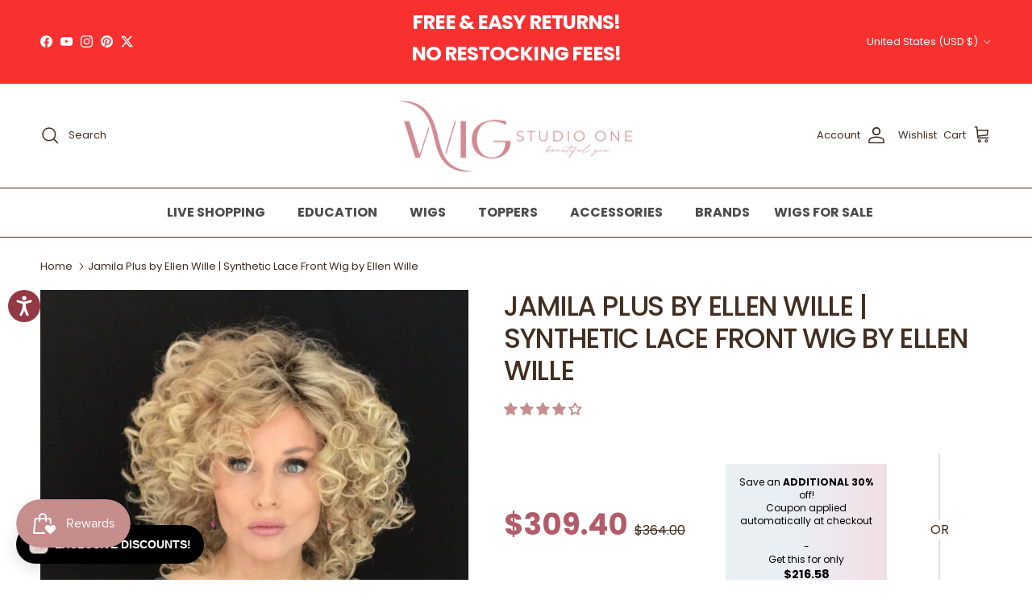

--- FILE ---
content_type: text/html; charset=utf-8
request_url: https://www.wigstudio1.com/products/jamila-plus-wig-by-ellen-wille
body_size: 79076
content:
<!doctype html>
<html class="no-js" lang="en" dir="ltr">
<head>
    <!-- CUSTOM: Google Tag Manager -->
    <!-- Google Tag Manager -->
    <script>(function(w,d,s,l,i){w[l]=w[l]||[];w[l].push({'gtm.start':
    new Date().getTime(),event:'gtm.js'});var f=d.getElementsByTagName(s)[0],
    j=d.createElement(s),dl=l!='dataLayer'?'&l='+l:'';j.async=true;j.src=
    'https://www.googletagmanager.com/gtm.js?id='+i+dl;f.parentNode.insertBefore(j,f);
    })(window,document,'script','dataLayer','GTM-NHLQM3FZ');</script>
    <!-- End Google Tag Manager -->
  <!-- Start cookieyes banner -->
  <script id="cookieyes" type="text/javascript" src="https://cdn-cookieyes.com/common/shopify.js" defer></script>
  <script id="cookieyes" type="text/javascript" src="https://cdn-cookieyes.com/client_data/5794c4290df901829f7486f1/script.js" defer></script>
  <!-- End cookieyes banner --><meta charset="utf-8">
<meta name="viewport" content="width=device-width,initial-scale=1">
<title>Jamila Plus Synthetic Lace Front Wig by Ellen Wille</title><link rel="canonical" href="https://www.wigstudio1.com/products/jamila-plus-wig-by-ellen-wille"><link rel="icon" href="//www.wigstudio1.com/cdn/shop/files/favicon_7bb3295b-9d61-4ad2-bd14-8dda1eff7d93.png?crop=center&height=48&v=1689880226&width=48" type="image/png">
  <link rel="apple-touch-icon" href="//www.wigstudio1.com/cdn/shop/files/favicon_7bb3295b-9d61-4ad2-bd14-8dda1eff7d93.png?crop=center&height=180&v=1689880226&width=180"><!-- Theme meta description (snippets/doc-head-core.liquid) -->
  <meta name="description" content="Ellen Wille Wigs | Jamila Plus by Ellen Wille is abundant in volume, body and beautiful curls. This mid-length wig features a lace front and a basic cap."><meta property="og:site_name" content="Wig Studio 1">
<meta property="og:url" content="https://www.wigstudio1.com/products/jamila-plus-wig-by-ellen-wille">
<meta property="og:title" content="Jamila Plus Synthetic Lace Front Wig by Ellen Wille">
<meta property="og:type" content="product">
<meta property="og:description" content="Ellen Wille Wigs | Jamila Plus by Ellen Wille is abundant in volume, body and beautiful curls. This mid-length wig features a lace front and a basic cap."><meta property="og:image" content="http://www.wigstudio1.com/cdn/shop/products/jamila-plus-by-ellen-wille-synthetic-lace-front-wig-by-ellen-wille-1316442.jpg?crop=center&height=1200&v=1769316822&width=1200">
  <meta property="og:image:secure_url" content="https://www.wigstudio1.com/cdn/shop/products/jamila-plus-by-ellen-wille-synthetic-lace-front-wig-by-ellen-wille-1316442.jpg?crop=center&height=1200&v=1769316822&width=1200">
  <meta property="og:image:width" content="1472">
  <meta property="og:image:height" content="1852"><meta property="og:price:amount" content="309.40">
  <meta property="og:price:currency" content="USD"><meta name="twitter:site" content="@WigStudio1"><meta name="twitter:card" content="summary_large_image">
<meta name="twitter:title" content="Jamila Plus Synthetic Lace Front Wig by Ellen Wille">
<meta name="twitter:description" content="Ellen Wille Wigs | Jamila Plus by Ellen Wille is abundant in volume, body and beautiful curls. This mid-length wig features a lace front and a basic cap.">
<style>@font-face {
  font-family: Poppins;
  font-weight: 400;
  font-style: normal;
  font-display: fallback;
  src: url("//www.wigstudio1.com/cdn/fonts/poppins/poppins_n4.0ba78fa5af9b0e1a374041b3ceaadf0a43b41362.woff2") format("woff2"),
       url("//www.wigstudio1.com/cdn/fonts/poppins/poppins_n4.214741a72ff2596839fc9760ee7a770386cf16ca.woff") format("woff");
}
@font-face {
  font-family: Poppins;
  font-weight: 700;
  font-style: normal;
  font-display: fallback;
  src: url("//www.wigstudio1.com/cdn/fonts/poppins/poppins_n7.56758dcf284489feb014a026f3727f2f20a54626.woff2") format("woff2"),
       url("//www.wigstudio1.com/cdn/fonts/poppins/poppins_n7.f34f55d9b3d3205d2cd6f64955ff4b36f0cfd8da.woff") format("woff");
}
@font-face {
  font-family: Poppins;
  font-weight: 500;
  font-style: normal;
  font-display: fallback;
  src: url("//www.wigstudio1.com/cdn/fonts/poppins/poppins_n5.ad5b4b72b59a00358afc706450c864c3c8323842.woff2") format("woff2"),
       url("//www.wigstudio1.com/cdn/fonts/poppins/poppins_n5.33757fdf985af2d24b32fcd84c9a09224d4b2c39.woff") format("woff");
}
@font-face {
  font-family: Poppins;
  font-weight: 400;
  font-style: italic;
  font-display: fallback;
  src: url("//www.wigstudio1.com/cdn/fonts/poppins/poppins_i4.846ad1e22474f856bd6b81ba4585a60799a9f5d2.woff2") format("woff2"),
       url("//www.wigstudio1.com/cdn/fonts/poppins/poppins_i4.56b43284e8b52fc64c1fd271f289a39e8477e9ec.woff") format("woff");
}
@font-face {
  font-family: Poppins;
  font-weight: 700;
  font-style: italic;
  font-display: fallback;
  src: url("//www.wigstudio1.com/cdn/fonts/poppins/poppins_i7.42fd71da11e9d101e1e6c7932199f925f9eea42d.woff2") format("woff2"),
       url("//www.wigstudio1.com/cdn/fonts/poppins/poppins_i7.ec8499dbd7616004e21155106d13837fff4cf556.woff") format("woff");
}
@font-face {
  font-family: Poppins;
  font-weight: 500;
  font-style: normal;
  font-display: fallback;
  src: url("//www.wigstudio1.com/cdn/fonts/poppins/poppins_n5.ad5b4b72b59a00358afc706450c864c3c8323842.woff2") format("woff2"),
       url("//www.wigstudio1.com/cdn/fonts/poppins/poppins_n5.33757fdf985af2d24b32fcd84c9a09224d4b2c39.woff") format("woff");
}
@font-face {
  font-family: "Open Sans";
  font-weight: 400;
  font-style: normal;
  font-display: fallback;
  src: url("//www.wigstudio1.com/cdn/fonts/open_sans/opensans_n4.c32e4d4eca5273f6d4ee95ddf54b5bbb75fc9b61.woff2") format("woff2"),
       url("//www.wigstudio1.com/cdn/fonts/open_sans/opensans_n4.5f3406f8d94162b37bfa232b486ac93ee892406d.woff") format("woff");
}
@font-face {
  font-family: Poppins;
  font-weight: 500;
  font-style: normal;
  font-display: fallback;
  src: url("//www.wigstudio1.com/cdn/fonts/poppins/poppins_n5.ad5b4b72b59a00358afc706450c864c3c8323842.woff2") format("woff2"),
       url("//www.wigstudio1.com/cdn/fonts/poppins/poppins_n5.33757fdf985af2d24b32fcd84c9a09224d4b2c39.woff") format("woff");
}
@font-face {
  font-family: Poppins;
  font-weight: 600;
  font-style: normal;
  font-display: fallback;
  src: url("//www.wigstudio1.com/cdn/fonts/poppins/poppins_n6.aa29d4918bc243723d56b59572e18228ed0786f6.woff2") format("woff2"),
       url("//www.wigstudio1.com/cdn/fonts/poppins/poppins_n6.5f815d845fe073750885d5b7e619ee00e8111208.woff") format("woff");
}
:root {
  --page-container-width:          1700px;
  --reading-container-width:       720px;
  --divider-opacity:               0.14;
  --gutter-large:                  30px;
  --gutter-desktop:                20px;
  --gutter-mobile:                 16px;
  --section-padding:               50px;
  --larger-section-padding:        80px;
  --larger-section-padding-mobile: 60px;
  --largest-section-padding:       110px;
  --aos-animate-duration:          0.6s;

  --base-font-family:              Poppins, sans-serif;
  --base-font-weight:              400;
  --base-font-style:               normal;
  --heading-font-family:           Poppins, sans-serif;
  --heading-font-weight:           500;
  --heading-font-style:            normal;
  --heading-font-letter-spacing:   -0.04em;
  --logo-font-family:              "Open Sans", sans-serif;
  --logo-font-weight:              400;
  --logo-font-style:               normal;
  --nav-font-family:               Poppins, sans-serif;
  --nav-font-weight:               500;
  --nav-font-style:                normal;

  --base-text-size:16px;
  --base-line-height:              1.6;
  --input-text-size:16px;
  --smaller-text-size-1:13px;
  --smaller-text-size-2:14px;
  --smaller-text-size-3:13px;
  --smaller-text-size-4:12px;
  --larger-text-size:34px;
  --super-large-text-size:60px;
  --super-large-mobile-text-size:27px;
  --larger-mobile-text-size:27px;
  --logo-text-size:24px;--btn-letter-spacing: 0.08em;
    --btn-text-transform: uppercase;
    --button-text-size: 14px;
    --quickbuy-button-text-size: 13;
    --small-feature-link-font-size: 0.75em;
    --input-btn-padding-top: 1.2em;
    --input-btn-padding-bottom: 1.2em;--heading-text-transform:uppercase;
  --nav-text-size:                      16px;
  --mobile-menu-font-weight:            inherit;

  --body-bg-color:                      255 255 255;
  --bg-color:                           255 255 255;
  --body-text-color:                    66 46 32;
  --text-color:                         66 46 32;

  --header-text-col:                    #422e20;--header-text-hover-col:             var(--main-nav-link-hover-col);--header-bg-col:                     #ffffff;
  --heading-color:                     66 46 32;
  --body-heading-color:                66 46 32;
  --heading-divider-col:               #422e20;

  --logo-col:                          #422e20;
  --main-nav-bg:                       #ffffff;
  --main-nav-link-col:                 #422e20;
  --main-nav-link-hover-col:           #b35b68;
  --main-nav-link-featured-col:        #b4a79e;

  --link-color:                        101 85 78;
  --body-link-color:                   101 85 78;

  --btn-bg-color:                        35 35 35;
  --btn-bg-hover-color:                  92 92 92;
  --btn-border-color:                    35 35 35;
  --btn-border-hover-color:              92 92 92;
  --btn-text-color:                      255 255 255;
  --btn-text-hover-color:                255 255 255;--btn-alt-bg-color:                    255 255 255;
  --btn-alt-text-color:                  66 46 32;
  --btn-alt-border-color:                66 46 32;
  --btn-alt-border-hover-color:          66 46 32;--btn-ter-bg-color:                    235 235 235;
  --btn-ter-text-color:                  0 0 0;
  --btn-ter-bg-hover-color:              35 35 35;
  --btn-ter-text-hover-color:            255 255 255;--btn-border-radius: 0;
    --btn-inspired-border-radius: 0;--color-scheme-default:                             #ffffff;
  --color-scheme-default-color:                       255 255 255;
  --color-scheme-default-text-color:                  66 46 32;
  --color-scheme-default-head-color:                  66 46 32;
  --color-scheme-default-link-color:                  101 85 78;
  --color-scheme-default-btn-text-color:              255 255 255;
  --color-scheme-default-btn-text-hover-color:        255 255 255;
  --color-scheme-default-btn-bg-color:                35 35 35;
  --color-scheme-default-btn-bg-hover-color:          92 92 92;
  --color-scheme-default-btn-border-color:            35 35 35;
  --color-scheme-default-btn-border-hover-color:      92 92 92;
  --color-scheme-default-btn-alt-text-color:          66 46 32;
  --color-scheme-default-btn-alt-bg-color:            255 255 255;
  --color-scheme-default-btn-alt-border-color:        66 46 32;
  --color-scheme-default-btn-alt-border-hover-color:  66 46 32;

  --color-scheme-1:                             #ede9e0;
  --color-scheme-1-color:                       237 233 224;
  --color-scheme-1-text-color:                  35 35 35;
  --color-scheme-1-head-color:                  35 35 35;
  --color-scheme-1-link-color:                  191 87 10;
  --color-scheme-1-btn-text-color:              255 255 255;
  --color-scheme-1-btn-text-hover-color:        255 255 255;
  --color-scheme-1-btn-bg-color:                35 35 35;
  --color-scheme-1-btn-bg-hover-color:          92 92 92;
  --color-scheme-1-btn-border-color:            35 35 35;
  --color-scheme-1-btn-border-hover-color:      92 92 92;
  --color-scheme-1-btn-alt-text-color:          35 35 35;
  --color-scheme-1-btn-alt-bg-color:            251 249 244;
  --color-scheme-1-btn-alt-border-color:        35 35 35;
  --color-scheme-1-btn-alt-border-hover-color:  35 35 35;

  --color-scheme-2:                             #efefef;
  --color-scheme-2-color:                       239 239 239;
  --color-scheme-2-text-color:                  35 35 35;
  --color-scheme-2-head-color:                  35 35 35;
  --color-scheme-2-link-color:                  191 87 10;
  --color-scheme-2-btn-text-color:              255 255 255;
  --color-scheme-2-btn-text-hover-color:        255 255 255;
  --color-scheme-2-btn-bg-color:                35 35 35;
  --color-scheme-2-btn-bg-hover-color:          92 92 92;
  --color-scheme-2-btn-border-color:            35 35 35;
  --color-scheme-2-btn-border-hover-color:      92 92 92;
  --color-scheme-2-btn-alt-text-color:          35 35 35;
  --color-scheme-2-btn-alt-bg-color:            255 255 255;
  --color-scheme-2-btn-alt-border-color:        35 35 35;
  --color-scheme-2-btn-alt-border-hover-color:  35 35 35;

  /* Shop Pay payment terms */
  --payment-terms-background-color:    #ffffff;--quickbuy-bg: 255 255 255;--body-input-background-color:       rgb(var(--body-bg-color));
  --input-background-color:            rgb(var(--body-bg-color));
  --body-input-text-color:             var(--body-text-color);
  --input-text-color:                  var(--body-text-color);
  --body-input-border-color:           rgb(208, 203, 199);
  --input-border-color:                rgb(208, 203, 199);
  --input-border-color-hover:          rgb(151, 140, 132);
  --input-border-color-active:         rgb(66, 46, 32);

  --swatch-cross-svg:                  url("data:image/svg+xml,%3Csvg xmlns='http://www.w3.org/2000/svg' width='240' height='240' viewBox='0 0 24 24' fill='none' stroke='rgb(208, 203, 199)' stroke-width='0.09' preserveAspectRatio='none' %3E%3Cline x1='24' y1='0' x2='0' y2='24'%3E%3C/line%3E%3C/svg%3E");
  --swatch-cross-hover:                url("data:image/svg+xml,%3Csvg xmlns='http://www.w3.org/2000/svg' width='240' height='240' viewBox='0 0 24 24' fill='none' stroke='rgb(151, 140, 132)' stroke-width='0.09' preserveAspectRatio='none' %3E%3Cline x1='24' y1='0' x2='0' y2='24'%3E%3C/line%3E%3C/svg%3E");
  --swatch-cross-active:               url("data:image/svg+xml,%3Csvg xmlns='http://www.w3.org/2000/svg' width='240' height='240' viewBox='0 0 24 24' fill='none' stroke='rgb(66, 46, 32)' stroke-width='0.09' preserveAspectRatio='none' %3E%3Cline x1='24' y1='0' x2='0' y2='24'%3E%3C/line%3E%3C/svg%3E");

  --footer-divider-col:                #422e20;
  --footer-text-col:                   66 46 32;
  --footer-heading-col:                66 46 32;
  --footer-bg-col:                     230 218 213;--product-label-overlay-justify: flex-start;--product-label-overlay-align: flex-end;--product-label-overlay-reduction-text:   #ffffff;
  --product-label-overlay-reduction-bg:     #ede9e0;
  --product-label-overlay-reduction-text-weight: inherit;
  --product-label-overlay-stock-text:       #232323;
  --product-label-overlay-stock-bg:         #b35b68;
  --product-label-overlay-new-text:         #ffffff;
  --product-label-overlay-new-bg:           #f2f1f1;
  --product-label-overlay-meta-text:        #232323;
  --product-label-overlay-meta-bg:          #91917c;
  --product-label-sale-text:                #b35b68;
  --product-label-sold-text:                #5c5c5c;
  --product-label-preorder-text:            #91917c;

  --product-block-crop-align:               center;

  
  --product-block-price-align:              flex-start;
  --product-block-price-item-margin-start:  initial;
  --product-block-price-item-margin-end:    .5rem;
  

  

  --collection-block-image-position:   center center;

  --swatch-picker-image-size:          68px;
  --swatch-crop-align:                 center center;

  --image-overlay-text-color:          255 255 255;--image-overlay-bg:                  rgba(0, 0, 0, 0.24);
  --image-overlay-shadow-start:        rgb(0 0 0 / 0.32);
  --image-overlay-box-opacity:         0.9;--product-inventory-ok-box-color:            rgba(0,0,0,0);
  --product-inventory-ok-text-color:           #91917c;
  --product-inventory-ok-icon-box-fill-color:  none;
  --product-inventory-low-box-color:           #b35b68;
  --product-inventory-low-text-color:          #2e2e30;
  --product-inventory-low-icon-box-fill-color: none;
  --product-inventory-low-text-color-channels: 145, 145, 124;
  --product-inventory-ok-text-color-channels:  46, 46, 48;

  --rating-star-color: 145 145 124;--overlay-align-left: start;
    --overlay-align-right: end;}html[dir=rtl] {
  --overlay-right-text-m-left: 0;
  --overlay-right-text-m-right: auto;
  --overlay-left-shadow-left-left: 15%;
  --overlay-left-shadow-left-right: -50%;
  --overlay-left-shadow-right-left: -85%;
  --overlay-left-shadow-right-right: 0;
}.image-overlay--bg-box .text-overlay .text-overlay__text {
    --image-overlay-box-bg: 255 255 255;
    --heading-color: var(--body-heading-color);
    --text-color: var(--body-text-color);
    --link-color: var(--body-link-color);
  }::selection {
    background: rgb(var(--body-heading-color));
    color: rgb(var(--body-bg-color));
  }
  ::-moz-selection {
    background: rgb(var(--body-heading-color));
    color: rgb(var(--body-bg-color));
  }.use-color-scheme--default {
  --product-label-sale-text:           #b35b68;
  --product-label-sold-text:           #5c5c5c;
  --product-label-preorder-text:       #91917c;
  --input-background-color:            rgb(var(--body-bg-color));
  --input-text-color:                  var(--body-input-text-color);
  --input-border-color:                rgb(208, 203, 199);
  --input-border-color-hover:          rgb(151, 140, 132);
  --input-border-color-active:         rgb(66, 46, 32);
}</style>

  <link href="//www.wigstudio1.com/cdn/shop/t/152/assets/main.css?v=33297522162624357751767686698" rel="stylesheet" type="text/css" media="all" />
  <link href="//www.wigstudio1.com/cdn/shop/t/152/assets/custom.css?v=116470926476889706791767686698" rel="stylesheet" type="text/css" media="all" />
  <link href="//www.wigstudio1.com/cdn/shop/t/152/assets/new-custom.css?v=83893143587964271341767716888" rel="stylesheet" type="text/css" media="all" />
<link rel="preload" as="font" href="//www.wigstudio1.com/cdn/fonts/poppins/poppins_n4.0ba78fa5af9b0e1a374041b3ceaadf0a43b41362.woff2" type="font/woff2" crossorigin><link rel="preload" as="font" href="//www.wigstudio1.com/cdn/fonts/poppins/poppins_n5.ad5b4b72b59a00358afc706450c864c3c8323842.woff2" type="font/woff2" crossorigin><!-- CUSTOM: Yotpo script -->
  <script type="text/javascript">
    (function e() {
      var e = document.createElement("script");
      e.type = "text/javascript",
      e.async = true,
      e.src = "//staticw2.yotpo.com/AyDEiJXIfMRqghE54icQ15Hn2u0La5VYmwb7lrzF/widget.js";
      var t = document.getElementsByTagName("script")[0];
      t.parentNode.insertBefore(e, t)
    })();
  </script>

  <script>
    window.dataLayer = window.dataLayer || [];
    (function(w, d, s, l, i) {
      w[l] = w[l] || [];
      w[l].push({
        'gtm.start': new Date().getTime(),
        event: 'gtm.js'
      });
      var f = d.getElementsByTagName(s)[0],
        j = d.createElement(s),
        dl = l != 'dataLayer' ? '&l=' + l : '';
      j.async = true;
      j.src = 'https://www.googletagmanager.com/gtm.js?id=' + i + dl;
      f.parentNode.insertBefore(j, f);
    })(window, document, 'script', 'dataLayer', 'GTM-PMRF5ZB');
  </script>
  <!-- End Google Tag Manager -->

  <!-- CUSTOM: Firework -->
  

  

  <!-- CUSTOM: Head tag render -->
  <meta charset="utf-8" />
<meta name="viewport" content="width=device-width,initial-scale=1.0" />
<meta http-equiv="X-UA-Compatible" content="IE=edge">

<link rel="preconnect" href="https://cdn.shopify.com" crossorigin>
<link rel="preconnect" href="https://fonts.shopify.com" crossorigin>
<link rel="preconnect" href="https://monorail-edge.shopifysvc.com"><link rel="preload" as="font" href="//www.wigstudio1.com/cdn/fonts/poppins/poppins_n4.0ba78fa5af9b0e1a374041b3ceaadf0a43b41362.woff2" type="font/woff2" crossorigin><link rel="preload" as="font" href="//www.wigstudio1.com/cdn/fonts/poppins/poppins_n7.56758dcf284489feb014a026f3727f2f20a54626.woff2" type="font/woff2" crossorigin><link rel="preload" as="font" href="//www.wigstudio1.com/cdn/fonts/poppins/poppins_i4.846ad1e22474f856bd6b81ba4585a60799a9f5d2.woff2" type="font/woff2" crossorigin><link rel="preload" as="font" href="//www.wigstudio1.com/cdn/fonts/poppins/poppins_i7.42fd71da11e9d101e1e6c7932199f925f9eea42d.woff2" type="font/woff2" crossorigin><link rel="preload" as="font" href="//www.wigstudio1.com/cdn/fonts/poppins/poppins_n5.ad5b4b72b59a00358afc706450c864c3c8323842.woff2" type="font/woff2" crossorigin><link rel="preload" as="font" href="//www.wigstudio1.com/cdn/fonts/poppins/poppins_n5.ad5b4b72b59a00358afc706450c864c3c8323842.woff2" type="font/woff2" crossorigin><link rel="preload" as="font" href="//www.wigstudio1.com/cdn/fonts/open_sans/opensans_n4.c32e4d4eca5273f6d4ee95ddf54b5bbb75fc9b61.woff2" type="font/woff2" crossorigin>
<link rel="canonical" href="https://www.wigstudio1.com/products/jamila-plus-wig-by-ellen-wille" /><link rel="shortcut icon" href="//www.wigstudio1.com/cdn/shop/files/favicon_7bb3295b-9d61-4ad2-bd14-8dda1eff7d93.png?v=1689880226" type="image/png" />


  <!-- CUSTOM: Noindex returns collection -->
  

  <!-- CUSTOM: Additional scripts -->
  <script src="//www.wigstudio1.com/cdn/shop/t/152/assets/swym-collections-variants-logic.js?v=163702971308278626001767686698" defer="defer"></script>
  <script type="text/javascript">
  window.dataLayer = window.dataLayer || [];

  window.appStart = function(){
     

    window.productPageHandle = function(){
      var productName = "Jamila Plus by Ellen Wille | Synthetic Lace Front Wig by Ellen Wille";
      var productId = "9170439177";
      var productPrice = "309.40";
      var productBrand = "Envy";
      var productCollection = "Blonde Wigs"

      window.dataLayer.push({
        event: 'analyzify_productDetail',
        item_name: productName,
        item_id: productId,
        price: productPrice,
        item_brand: productBrand,
        item_category: productCollection,
      });
    };

    
    	productPageHandle()
    
  }

  appStart();
</script>
  <meta property="og:site_name" content="Wig Studio 1">
<meta property="og:url" content="https://www.wigstudio1.com/products/jamila-plus-wig-by-ellen-wille">
<meta property="og:title" content="Jamila Plus Synthetic Lace Front Wig by Ellen Wille">
<meta property="og:type" content="product">
<meta property="og:description" content="Ellen Wille Wigs | Jamila Plus by Ellen Wille is abundant in volume, body and beautiful curls. This mid-length wig features a lace front and a basic cap."><meta property="og:image" content="https://www.wigstudio1.com/cdn/shop/products/jamila-plus-by-ellen-wille-synthetic-lace-front-wig-by-ellen-wille-1316442_1200x1200.jpg?v=1769316822">
  <meta property="og:image:secure_url" content="https://www.wigstudio1.com/cdn/shop/products/jamila-plus-by-ellen-wille-synthetic-lace-front-wig-by-ellen-wille-1316442_1200x1200.jpg?v=1769316822">
  <meta property="og:image:width" content="1472">
  <meta property="og:image:height" content="1852"><meta property="og:price:amount" content="309.40">
  <meta property="og:price:currency" content="USD"><meta name="twitter:site" content="@https://x.com/WigStudio1"><meta name="twitter:card" content="summary_large_image">
<meta name="twitter:title" content="Jamila Plus Synthetic Lace Front Wig by Ellen Wille">
<meta name="twitter:description" content="Ellen Wille Wigs | Jamila Plus by Ellen Wille is abundant in volume, body and beautiful curls. This mid-length wig features a lace front and a basic cap.">


  <script>
    document.documentElement.className = document.documentElement.className.replace('no-js', 'js');

    window.theme = {
      info: {
        name: 'Symmetry',
        version: '8.1.0'
      },
      device: {
        hasTouch: window.matchMedia('(any-pointer: coarse)').matches,
        hasHover: window.matchMedia('(hover: hover)').matches
      },
      mediaQueries: {
        md: '(min-width: 768px)',
        productMediaCarouselBreak: '(min-width: 1041px)'
      },
      routes: {
        base: 'https://www.wigstudio1.com',
        cart: '/cart',
        cartAdd: '/cart/add.js',
        cartUpdate: '/cart/update.js',
        predictiveSearch: '/search/suggest'
      },
      strings: {
        cartTermsConfirmation: "You must agree to the terms and conditions before continuing.",
        cartItemsQuantityError: "You can only add [QUANTITY] of this item to your cart.",
        generalSearchViewAll: "View all search results",
        noStock: "Sold out",
        noVariant: "Unavailable",
        productsProductChooseA: "Choose a",
        generalSearchPages: "Pages",
        generalSearchNoResultsWithoutTerms: "Sorry, we couldnʼt find any results",
        shippingCalculator: {
          singleRate: "There is one shipping rate available for",
          multipleRates: "Shipping rates available, starting at",
          noRates: "We do not ship to this destination."
        },
        regularPrice: "Regular price",
        salePrice: "Sale price"
      },
      settings: {
        moneyWithCurrencyFormat: "${{amount}} USD",
        cartType: "drawer",
        afterAddToCart: "drawer",
        quickbuyStyle: "off",
        externalLinksNewTab: true,
        internalLinksSmoothScroll: true
      }
    };

    theme.inlineNavigationCheck = function() {
      var pageHeader = document.querySelector('.pageheader'),
          inlineNavContainer = pageHeader.querySelector('.logo-area__left__inner'),
          inlineNav = inlineNavContainer.querySelector('.navigation--left');
      if (inlineNav && getComputedStyle(inlineNav).display != 'none') {
        var inlineMenuCentered = document.querySelector('.pageheader--layout-inline-menu-center'),
            logoContainer = document.querySelector('.logo-area__middle__inner');
        if(inlineMenuCentered) {
          var rightWidth = document.querySelector('.logo-area__right__inner').clientWidth,
              middleWidth = logoContainer.clientWidth,
              logoArea = document.querySelector('.logo-area'),
              computedLogoAreaStyle = getComputedStyle(logoArea),
              logoAreaInnerWidth = logoArea.clientWidth - Math.ceil(parseFloat(computedLogoAreaStyle.paddingLeft)) - Math.ceil(parseFloat(computedLogoAreaStyle.paddingRight)),
              availableNavWidth = logoAreaInnerWidth - Math.max(rightWidth, middleWidth) * 2 - 40;
          inlineNavContainer.style.maxWidth = availableNavWidth + 'px';
        }

        var firstInlineNavLink = inlineNav.querySelector('.navigation__item:first-child'),
            lastInlineNavLink = inlineNav.querySelector('.navigation__item:last-child');
        if (lastInlineNavLink) {
          var inlineNavWidth = null;
          if(document.querySelector('html[dir=rtl]')) {
            inlineNavWidth = firstInlineNavLink.offsetLeft - lastInlineNavLink.offsetLeft + firstInlineNavLink.offsetWidth;
          } else {
            inlineNavWidth = lastInlineNavLink.offsetLeft - firstInlineNavLink.offsetLeft + lastInlineNavLink.offsetWidth;
          }
          if (inlineNavContainer.offsetWidth >= inlineNavWidth) {
            pageHeader.classList.add('pageheader--layout-inline-permitted');
            var tallLogo = logoContainer.clientHeight > lastInlineNavLink.clientHeight + 20;
            if (tallLogo) {
              inlineNav.classList.add('navigation--tight-underline');
            } else {
              inlineNav.classList.remove('navigation--tight-underline');
            }
          } else {
            pageHeader.classList.remove('pageheader--layout-inline-permitted');
          }
        }
      }
    };

    theme.setInitialHeaderHeightProperty = () => {
      const section = document.querySelector('.section-header');
      if (section) {
        document.documentElement.style.setProperty('--theme-header-height', Math.ceil(section.clientHeight) + 'px');
      }
    };

    // CUSTOM: Additional theme properties from old theme
    theme.money_format_with_product_code_preference = "${{amount}}";
    theme.money_format_with_cart_code_preference = "${{amount}}";
    theme.money_format = "${{amount}}";
    theme.strings.previous = "Previous";
    theme.strings.next = "Next";
    theme.strings.addressError = "Error looking up that address";
    theme.strings.addressNoResults = "No results for that address";
    theme.strings.addressQueryLimit = "You have exceeded the Google API usage limit. Consider upgrading to a \u003ca href=\"https:\/\/developers.google.com\/maps\/premium\/usage-limits\"\u003ePremium Plan\u003c\/a\u003e.";
    theme.strings.authError = "There was a problem authenticating your Google Maps API Key.";
    theme.strings.icon_labels_left = "Left";
    theme.strings.icon_labels_right = "Right";
    theme.strings.icon_labels_down = "Down";
    theme.strings.icon_labels_close = "Close";
    theme.strings.icon_labels_plus = "Plus";
    theme.strings.cart_terms_confirmation = "You must agree to the terms and conditions before continuing.";
    theme.strings.products_listing_from = "From";
    theme.strings.layout_live_search_see_all = "See all results";
    theme.strings.products_product_add_to_cart = "Add to Cart";
    theme.strings.products_variant_no_stock = "Sold out";
    theme.strings.products_variant_non_existent = "Unavailable";
    theme.strings.products_product_pick_a = "Pick a";
    theme.strings.products_product_unit_price_separator = " \/ ";
    theme.strings.general_navigation_menu_toggle_aria_label = "Toggle menu";
    theme.strings.general_accessibility_labels_close = "Close";
    theme.strings.products_added_notification_title = "Just added";
    theme.strings.products_added_notification_item = "Item";
    theme.strings.products_added_notification_unit_price = "Item price";
    theme.strings.products_added_notification_quantity = "Qty";
    theme.strings.products_added_notification_total_price = "Total price";
    theme.strings.products_added_notification_shipping_note = "Excl. shipping";
    theme.strings.products_added_notification_keep_shopping = "Keep Shopping";
    theme.strings.products_added_notification_cart = "Cart";
    theme.strings.products_product_adding_to_cart = "Adding";
    theme.strings.products_product_added_to_cart = "Added to cart";
    theme.strings.products_added_notification_subtotal = "Subtotal";
    theme.strings.products_labels_sold_out = "Sold Out";
    theme.strings.products_labels_sale = "Sale";
    theme.strings.products_labels_percent_reduction = "[[ amount ]]% off";
    theme.strings.products_labels_value_reduction_html = "[[ amount ]] off";
    theme.strings.products_product_preorder = "Pre-order";
    theme.strings.general_quick_search_pages = "Pages";
    theme.strings.general_quick_search_no_results = "Sorry, we couldn\u0026#39;t find any results";
    theme.strings.collections_general_see_all_subcollections = "See all...";
    theme.settings.cart_type = "drawer";
    theme.settings.quickbuy_style = "off";
    theme.settings.avoid_orphans = null;

    document.documentElement.classList.add('js');
  </script>

  <script src="//www.wigstudio1.com/cdn/shop/t/152/assets/main.js?v=117527606522457621901767686698" defer></script>

  <!-- BEGIN Shopify/app injected head (content_for_header) -->
  <script>window.performance && window.performance.mark && window.performance.mark('shopify.content_for_header.start');</script><meta name="google-site-verification" content="l5BbeEvqlKb7w_IfwP4n1ZVs-yIVa2X_4oF1c0BA_uA">
<meta name="facebook-domain-verification" content="noyunfz6zajcvhf7ki9f9xjfer5ao2">
<meta id="shopify-digital-wallet" name="shopify-digital-wallet" content="/2218972/digital_wallets/dialog">
<meta name="shopify-checkout-api-token" content="d7b94242309b3cd9cd4dae3ca30b8695">
<meta id="in-context-paypal-metadata" data-shop-id="2218972" data-venmo-supported="true" data-environment="production" data-locale="en_US" data-paypal-v4="true" data-currency="USD">
<link rel="alternate" type="application/json+oembed" href="https://www.wigstudio1.com/products/jamila-plus-wig-by-ellen-wille.oembed">
<script async="async" src="/checkouts/internal/preloads.js?locale=en-US"></script>
<link rel="preconnect" href="https://shop.app" crossorigin="anonymous">
<script async="async" src="https://shop.app/checkouts/internal/preloads.js?locale=en-US&shop_id=2218972" crossorigin="anonymous"></script>
<script id="apple-pay-shop-capabilities" type="application/json">{"shopId":2218972,"countryCode":"US","currencyCode":"USD","merchantCapabilities":["supports3DS"],"merchantId":"gid:\/\/shopify\/Shop\/2218972","merchantName":"Wig Studio 1","requiredBillingContactFields":["postalAddress","email","phone"],"requiredShippingContactFields":["postalAddress","email","phone"],"shippingType":"shipping","supportedNetworks":["visa","masterCard","discover","elo","jcb"],"total":{"type":"pending","label":"Wig Studio 1","amount":"1.00"},"shopifyPaymentsEnabled":true,"supportsSubscriptions":true}</script>
<script id="shopify-features" type="application/json">{"accessToken":"d7b94242309b3cd9cd4dae3ca30b8695","betas":["rich-media-storefront-analytics"],"domain":"www.wigstudio1.com","predictiveSearch":true,"shopId":2218972,"locale":"en"}</script>
<script>var Shopify = Shopify || {};
Shopify.shop = "fearlesscharm.myshopify.com";
Shopify.locale = "en";
Shopify.currency = {"active":"USD","rate":"1.0"};
Shopify.country = "US";
Shopify.theme = {"name":"GW | Symmetry 8.1 (Collection Page Edits)","id":128682557520,"schema_name":"Symmetry","schema_version":"8.1.0","theme_store_id":null,"role":"main"};
Shopify.theme.handle = "null";
Shopify.theme.style = {"id":null,"handle":null};
Shopify.cdnHost = "www.wigstudio1.com/cdn";
Shopify.routes = Shopify.routes || {};
Shopify.routes.root = "/";</script>
<script type="module">!function(o){(o.Shopify=o.Shopify||{}).modules=!0}(window);</script>
<script>!function(o){function n(){var o=[];function n(){o.push(Array.prototype.slice.apply(arguments))}return n.q=o,n}var t=o.Shopify=o.Shopify||{};t.loadFeatures=n(),t.autoloadFeatures=n()}(window);</script>
<script>
  window.ShopifyPay = window.ShopifyPay || {};
  window.ShopifyPay.apiHost = "shop.app\/pay";
  window.ShopifyPay.redirectState = null;
</script>
<script id="shop-js-analytics" type="application/json">{"pageType":"product"}</script>
<script defer="defer" async type="module" src="//www.wigstudio1.com/cdn/shopifycloud/shop-js/modules/v2/client.init-shop-cart-sync_BT-GjEfc.en.esm.js"></script>
<script defer="defer" async type="module" src="//www.wigstudio1.com/cdn/shopifycloud/shop-js/modules/v2/chunk.common_D58fp_Oc.esm.js"></script>
<script defer="defer" async type="module" src="//www.wigstudio1.com/cdn/shopifycloud/shop-js/modules/v2/chunk.modal_xMitdFEc.esm.js"></script>
<script type="module">
  await import("//www.wigstudio1.com/cdn/shopifycloud/shop-js/modules/v2/client.init-shop-cart-sync_BT-GjEfc.en.esm.js");
await import("//www.wigstudio1.com/cdn/shopifycloud/shop-js/modules/v2/chunk.common_D58fp_Oc.esm.js");
await import("//www.wigstudio1.com/cdn/shopifycloud/shop-js/modules/v2/chunk.modal_xMitdFEc.esm.js");

  window.Shopify.SignInWithShop?.initShopCartSync?.({"fedCMEnabled":true,"windoidEnabled":true});

</script>
<script defer="defer" async type="module" src="//www.wigstudio1.com/cdn/shopifycloud/shop-js/modules/v2/client.payment-terms_Ci9AEqFq.en.esm.js"></script>
<script defer="defer" async type="module" src="//www.wigstudio1.com/cdn/shopifycloud/shop-js/modules/v2/chunk.common_D58fp_Oc.esm.js"></script>
<script defer="defer" async type="module" src="//www.wigstudio1.com/cdn/shopifycloud/shop-js/modules/v2/chunk.modal_xMitdFEc.esm.js"></script>
<script type="module">
  await import("//www.wigstudio1.com/cdn/shopifycloud/shop-js/modules/v2/client.payment-terms_Ci9AEqFq.en.esm.js");
await import("//www.wigstudio1.com/cdn/shopifycloud/shop-js/modules/v2/chunk.common_D58fp_Oc.esm.js");
await import("//www.wigstudio1.com/cdn/shopifycloud/shop-js/modules/v2/chunk.modal_xMitdFEc.esm.js");

  
</script>
<script>
  window.Shopify = window.Shopify || {};
  if (!window.Shopify.featureAssets) window.Shopify.featureAssets = {};
  window.Shopify.featureAssets['shop-js'] = {"shop-cart-sync":["modules/v2/client.shop-cart-sync_DZOKe7Ll.en.esm.js","modules/v2/chunk.common_D58fp_Oc.esm.js","modules/v2/chunk.modal_xMitdFEc.esm.js"],"init-fed-cm":["modules/v2/client.init-fed-cm_B6oLuCjv.en.esm.js","modules/v2/chunk.common_D58fp_Oc.esm.js","modules/v2/chunk.modal_xMitdFEc.esm.js"],"shop-cash-offers":["modules/v2/client.shop-cash-offers_D2sdYoxE.en.esm.js","modules/v2/chunk.common_D58fp_Oc.esm.js","modules/v2/chunk.modal_xMitdFEc.esm.js"],"shop-login-button":["modules/v2/client.shop-login-button_QeVjl5Y3.en.esm.js","modules/v2/chunk.common_D58fp_Oc.esm.js","modules/v2/chunk.modal_xMitdFEc.esm.js"],"pay-button":["modules/v2/client.pay-button_DXTOsIq6.en.esm.js","modules/v2/chunk.common_D58fp_Oc.esm.js","modules/v2/chunk.modal_xMitdFEc.esm.js"],"shop-button":["modules/v2/client.shop-button_DQZHx9pm.en.esm.js","modules/v2/chunk.common_D58fp_Oc.esm.js","modules/v2/chunk.modal_xMitdFEc.esm.js"],"avatar":["modules/v2/client.avatar_BTnouDA3.en.esm.js"],"init-windoid":["modules/v2/client.init-windoid_CR1B-cfM.en.esm.js","modules/v2/chunk.common_D58fp_Oc.esm.js","modules/v2/chunk.modal_xMitdFEc.esm.js"],"init-shop-for-new-customer-accounts":["modules/v2/client.init-shop-for-new-customer-accounts_C_vY_xzh.en.esm.js","modules/v2/client.shop-login-button_QeVjl5Y3.en.esm.js","modules/v2/chunk.common_D58fp_Oc.esm.js","modules/v2/chunk.modal_xMitdFEc.esm.js"],"init-shop-email-lookup-coordinator":["modules/v2/client.init-shop-email-lookup-coordinator_BI7n9ZSv.en.esm.js","modules/v2/chunk.common_D58fp_Oc.esm.js","modules/v2/chunk.modal_xMitdFEc.esm.js"],"init-shop-cart-sync":["modules/v2/client.init-shop-cart-sync_BT-GjEfc.en.esm.js","modules/v2/chunk.common_D58fp_Oc.esm.js","modules/v2/chunk.modal_xMitdFEc.esm.js"],"shop-toast-manager":["modules/v2/client.shop-toast-manager_DiYdP3xc.en.esm.js","modules/v2/chunk.common_D58fp_Oc.esm.js","modules/v2/chunk.modal_xMitdFEc.esm.js"],"init-customer-accounts":["modules/v2/client.init-customer-accounts_D9ZNqS-Q.en.esm.js","modules/v2/client.shop-login-button_QeVjl5Y3.en.esm.js","modules/v2/chunk.common_D58fp_Oc.esm.js","modules/v2/chunk.modal_xMitdFEc.esm.js"],"init-customer-accounts-sign-up":["modules/v2/client.init-customer-accounts-sign-up_iGw4briv.en.esm.js","modules/v2/client.shop-login-button_QeVjl5Y3.en.esm.js","modules/v2/chunk.common_D58fp_Oc.esm.js","modules/v2/chunk.modal_xMitdFEc.esm.js"],"shop-follow-button":["modules/v2/client.shop-follow-button_CqMgW2wH.en.esm.js","modules/v2/chunk.common_D58fp_Oc.esm.js","modules/v2/chunk.modal_xMitdFEc.esm.js"],"checkout-modal":["modules/v2/client.checkout-modal_xHeaAweL.en.esm.js","modules/v2/chunk.common_D58fp_Oc.esm.js","modules/v2/chunk.modal_xMitdFEc.esm.js"],"shop-login":["modules/v2/client.shop-login_D91U-Q7h.en.esm.js","modules/v2/chunk.common_D58fp_Oc.esm.js","modules/v2/chunk.modal_xMitdFEc.esm.js"],"lead-capture":["modules/v2/client.lead-capture_BJmE1dJe.en.esm.js","modules/v2/chunk.common_D58fp_Oc.esm.js","modules/v2/chunk.modal_xMitdFEc.esm.js"],"payment-terms":["modules/v2/client.payment-terms_Ci9AEqFq.en.esm.js","modules/v2/chunk.common_D58fp_Oc.esm.js","modules/v2/chunk.modal_xMitdFEc.esm.js"]};
</script>
<script>(function() {
  var isLoaded = false;
  function asyncLoad() {
    if (isLoaded) return;
    isLoaded = true;
    var urls = ["https:\/\/swymv3pro-01.azureedge.net\/code\/swym-shopify.js?shop=fearlesscharm.myshopify.com","https:\/\/config.gorgias.chat\/bundle-loader\/01GYZETZVCGSZQXWZZ0WZMFHP1?source=shopify1click\u0026shop=fearlesscharm.myshopify.com","https:\/\/crossborder-integration.global-e.com\/resources\/js\/app?shop=fearlesscharm.myshopify.com","\/\/cdn.shopify.com\/proxy\/bf8974a966416c35aac8acd60dc693a7ba3c82dde1f96b24448db726ad34cb43\/web.global-e.com\/merchant\/storefrontattributes?merchantid=10001516\u0026shop=fearlesscharm.myshopify.com\u0026sp-cache-control=cHVibGljLCBtYXgtYWdlPTkwMA","https:\/\/ecommplugins-scripts.trustpilot.com\/v2.1\/js\/header.min.js?settings=eyJrZXkiOiJKV2JPMFQxclVibUxEdlRSIn0=\u0026v=2.5\u0026shop=fearlesscharm.myshopify.com","https:\/\/ecommplugins-trustboxsettings.trustpilot.com\/fearlesscharm.myshopify.com.js?settings=1706635422711\u0026shop=fearlesscharm.myshopify.com","https:\/\/cdn.tapcart.com\/webbridge-sdk\/webbridge.umd.js?shop=fearlesscharm.myshopify.com","https:\/\/upsellyard.merchantyard.com\/js\/integrations\/script.js?v=2342\u0026shop=fearlesscharm.myshopify.com","https:\/\/storage.googleapis.com\/pdf-uploader-v2.appspot.com\/fearlesscharm\/script\/script11_21_2024_16_07_35.js?shop=fearlesscharm.myshopify.com","https:\/\/shopify-extension.getredo.com\/main.js?widget_id=ultpfe8v0xj1jsv\u0026shop=fearlesscharm.myshopify.com","https:\/\/cdn.9gtb.com\/loader.js?g_cvt_id=7196dba4-5207-49e5-bb30-7bfecd1be251\u0026shop=fearlesscharm.myshopify.com","https:\/\/searchanise-ef84.kxcdn.com\/widgets\/shopify\/init.js?a=1C1M7D1k8H\u0026shop=fearlesscharm.myshopify.com"];
    for (var i = 0; i < urls.length; i++) {
      var s = document.createElement('script');
      s.type = 'text/javascript';
      s.async = true;
      s.src = urls[i];
      var x = document.getElementsByTagName('script')[0];
      x.parentNode.insertBefore(s, x);
    }
  };
  if(window.attachEvent) {
    window.attachEvent('onload', asyncLoad);
  } else {
    window.addEventListener('load', asyncLoad, false);
  }
})();</script>
<script id="__st">var __st={"a":2218972,"offset":-28800,"reqid":"1b5f54e4-22cf-459a-bf50-31fd50852135-1769352124","pageurl":"www.wigstudio1.com\/products\/jamila-plus-wig-by-ellen-wille","u":"67857fa193e7","p":"product","rtyp":"product","rid":9170439177};</script>
<script>window.ShopifyPaypalV4VisibilityTracking = true;</script>
<script id="captcha-bootstrap">!function(){'use strict';const t='contact',e='account',n='new_comment',o=[[t,t],['blogs',n],['comments',n],[t,'customer']],c=[[e,'customer_login'],[e,'guest_login'],[e,'recover_customer_password'],[e,'create_customer']],r=t=>t.map((([t,e])=>`form[action*='/${t}']:not([data-nocaptcha='true']) input[name='form_type'][value='${e}']`)).join(','),a=t=>()=>t?[...document.querySelectorAll(t)].map((t=>t.form)):[];function s(){const t=[...o],e=r(t);return a(e)}const i='password',u='form_key',d=['recaptcha-v3-token','g-recaptcha-response','h-captcha-response',i],f=()=>{try{return window.sessionStorage}catch{return}},m='__shopify_v',_=t=>t.elements[u];function p(t,e,n=!1){try{const o=window.sessionStorage,c=JSON.parse(o.getItem(e)),{data:r}=function(t){const{data:e,action:n}=t;return t[m]||n?{data:e,action:n}:{data:t,action:n}}(c);for(const[e,n]of Object.entries(r))t.elements[e]&&(t.elements[e].value=n);n&&o.removeItem(e)}catch(o){console.error('form repopulation failed',{error:o})}}const l='form_type',E='cptcha';function T(t){t.dataset[E]=!0}const w=window,h=w.document,L='Shopify',v='ce_forms',y='captcha';let A=!1;((t,e)=>{const n=(g='f06e6c50-85a8-45c8-87d0-21a2b65856fe',I='https://cdn.shopify.com/shopifycloud/storefront-forms-hcaptcha/ce_storefront_forms_captcha_hcaptcha.v1.5.2.iife.js',D={infoText:'Protected by hCaptcha',privacyText:'Privacy',termsText:'Terms'},(t,e,n)=>{const o=w[L][v],c=o.bindForm;if(c)return c(t,g,e,D).then(n);var r;o.q.push([[t,g,e,D],n]),r=I,A||(h.body.append(Object.assign(h.createElement('script'),{id:'captcha-provider',async:!0,src:r})),A=!0)});var g,I,D;w[L]=w[L]||{},w[L][v]=w[L][v]||{},w[L][v].q=[],w[L][y]=w[L][y]||{},w[L][y].protect=function(t,e){n(t,void 0,e),T(t)},Object.freeze(w[L][y]),function(t,e,n,w,h,L){const[v,y,A,g]=function(t,e,n){const i=e?o:[],u=t?c:[],d=[...i,...u],f=r(d),m=r(i),_=r(d.filter((([t,e])=>n.includes(e))));return[a(f),a(m),a(_),s()]}(w,h,L),I=t=>{const e=t.target;return e instanceof HTMLFormElement?e:e&&e.form},D=t=>v().includes(t);t.addEventListener('submit',(t=>{const e=I(t);if(!e)return;const n=D(e)&&!e.dataset.hcaptchaBound&&!e.dataset.recaptchaBound,o=_(e),c=g().includes(e)&&(!o||!o.value);(n||c)&&t.preventDefault(),c&&!n&&(function(t){try{if(!f())return;!function(t){const e=f();if(!e)return;const n=_(t);if(!n)return;const o=n.value;o&&e.removeItem(o)}(t);const e=Array.from(Array(32),(()=>Math.random().toString(36)[2])).join('');!function(t,e){_(t)||t.append(Object.assign(document.createElement('input'),{type:'hidden',name:u})),t.elements[u].value=e}(t,e),function(t,e){const n=f();if(!n)return;const o=[...t.querySelectorAll(`input[type='${i}']`)].map((({name:t})=>t)),c=[...d,...o],r={};for(const[a,s]of new FormData(t).entries())c.includes(a)||(r[a]=s);n.setItem(e,JSON.stringify({[m]:1,action:t.action,data:r}))}(t,e)}catch(e){console.error('failed to persist form',e)}}(e),e.submit())}));const S=(t,e)=>{t&&!t.dataset[E]&&(n(t,e.some((e=>e===t))),T(t))};for(const o of['focusin','change'])t.addEventListener(o,(t=>{const e=I(t);D(e)&&S(e,y())}));const B=e.get('form_key'),M=e.get(l),P=B&&M;t.addEventListener('DOMContentLoaded',(()=>{const t=y();if(P)for(const e of t)e.elements[l].value===M&&p(e,B);[...new Set([...A(),...v().filter((t=>'true'===t.dataset.shopifyCaptcha))])].forEach((e=>S(e,t)))}))}(h,new URLSearchParams(w.location.search),n,t,e,['guest_login'])})(!1,!0)}();</script>
<script integrity="sha256-4kQ18oKyAcykRKYeNunJcIwy7WH5gtpwJnB7kiuLZ1E=" data-source-attribution="shopify.loadfeatures" defer="defer" src="//www.wigstudio1.com/cdn/shopifycloud/storefront/assets/storefront/load_feature-a0a9edcb.js" crossorigin="anonymous"></script>
<script crossorigin="anonymous" defer="defer" src="//www.wigstudio1.com/cdn/shopifycloud/storefront/assets/shopify_pay/storefront-65b4c6d7.js?v=20250812"></script>
<script data-source-attribution="shopify.dynamic_checkout.dynamic.init">var Shopify=Shopify||{};Shopify.PaymentButton=Shopify.PaymentButton||{isStorefrontPortableWallets:!0,init:function(){window.Shopify.PaymentButton.init=function(){};var t=document.createElement("script");t.src="https://www.wigstudio1.com/cdn/shopifycloud/portable-wallets/latest/portable-wallets.en.js",t.type="module",document.head.appendChild(t)}};
</script>
<script data-source-attribution="shopify.dynamic_checkout.buyer_consent">
  function portableWalletsHideBuyerConsent(e){var t=document.getElementById("shopify-buyer-consent"),n=document.getElementById("shopify-subscription-policy-button");t&&n&&(t.classList.add("hidden"),t.setAttribute("aria-hidden","true"),n.removeEventListener("click",e))}function portableWalletsShowBuyerConsent(e){var t=document.getElementById("shopify-buyer-consent"),n=document.getElementById("shopify-subscription-policy-button");t&&n&&(t.classList.remove("hidden"),t.removeAttribute("aria-hidden"),n.addEventListener("click",e))}window.Shopify?.PaymentButton&&(window.Shopify.PaymentButton.hideBuyerConsent=portableWalletsHideBuyerConsent,window.Shopify.PaymentButton.showBuyerConsent=portableWalletsShowBuyerConsent);
</script>
<script data-source-attribution="shopify.dynamic_checkout.cart.bootstrap">document.addEventListener("DOMContentLoaded",(function(){function t(){return document.querySelector("shopify-accelerated-checkout-cart, shopify-accelerated-checkout")}if(t())Shopify.PaymentButton.init();else{new MutationObserver((function(e,n){t()&&(Shopify.PaymentButton.init(),n.disconnect())})).observe(document.body,{childList:!0,subtree:!0})}}));
</script>
<link id="shopify-accelerated-checkout-styles" rel="stylesheet" media="screen" href="https://www.wigstudio1.com/cdn/shopifycloud/portable-wallets/latest/accelerated-checkout-backwards-compat.css" crossorigin="anonymous">
<style id="shopify-accelerated-checkout-cart">
        #shopify-buyer-consent {
  margin-top: 1em;
  display: inline-block;
  width: 100%;
}

#shopify-buyer-consent.hidden {
  display: none;
}

#shopify-subscription-policy-button {
  background: none;
  border: none;
  padding: 0;
  text-decoration: underline;
  font-size: inherit;
  cursor: pointer;
}

#shopify-subscription-policy-button::before {
  box-shadow: none;
}

      </style>
<script id="sections-script" data-sections="product-recommendations,footer" defer="defer" src="//www.wigstudio1.com/cdn/shop/t/152/compiled_assets/scripts.js?v=264359"></script>
<script>window.performance && window.performance.mark && window.performance.mark('shopify.content_for_header.end');</script>
  <!-- END Shopify/app injected head (content_for_header) -->

  <!-- BEGIN Theme settings: Advanced -> HTML for <head> tag (custom_html_head) --><!-- CC Custom Head Start --><!-- CC Custom Head End --><!-- END Theme settings: Advanced -> HTML for <head> tag (custom_html_head) -->

  <!-- CUSTOM: re:do widget -->
  <script type="text/javascript" async src="https://shopify-extension.getredo.com/main.js?widget_id=ultpfe8v0xj1jsv&amp;shop=fearlesscharm.myshopify.com"></script>

  <!-- CUSTOM: Swatch styles --><!-- CUSTOM: Yotpo reviews widget loader -->
  <script src="https://cdn-widgetsrepository.yotpo.com/v1/loader/h2ape6tXf8g06yJwHXnL8A" async></script>

  <!-- CUSTOM: globale-js and upsellyard -->
  

<link rel="stylesheet" type="text/css" href="https://crossborder-integration.global-e.com/resources/css/10001516/US"/>
<script>
    GLBE_PARAMS = {
        appUrl: "https://crossborder-integration.global-e.com/",
        pixelUrl: "https://utils.global-e.com",
        pixelEnabled: true,
        geAppUrl: "https://web.global-e.com/",
        env: "Production",
        geCDNUrl: "https://webservices.global-e.com/",
        apiUrl: "https://api.global-e.com/",
        emi: "s5szj",
        mid: "10001516",
        hiddenElements: ".ge-hide,.afterpay-paragraph,form[action='https://payments.amazon.com/checkout/signin']",
        countryCode: "US",
        countryName: "United States",
        currencyCode: "USD",
        currencyName: "United States Dollar",
        locale: "en",
        operatedCountries: ["AD","AE","AG","AI","AL","AM","AO","AR","AT","AU","AW","AZ","BA","BB","BD","BE","BF","BG","BH","BI","BJ","BL","BM","BN","BO","BR","BS","BT","BW","BZ","CA","CG","CH","CI","CK","CL","CM","CN","CO","CR","CV","CW","CY","CZ","DE","DJ","DK","DM","DO","DZ","EC","EE","EG","ES","ET","FI","FJ","FK","FO","FR","GA","GB","GD","GE","GF","GG","GH","GI","GL","GM","GN","GP","GQ","GR","GT","GW","GY","HK","HN","HR","HT","HU","ID","IE","IL","IM","IN","IS","IT","JE","JM","JO","JP","KE","KG","KH","KI","KM","KN","KR","KW","KY","KZ","LA","LB","LC","LI","LK","LR","LS","LT","LU","LV","MA","MC","MD","ME","MF","MG","MK","MN","MO","MQ","MR","MS","MT","MU","MV","MW","MX","MY","MZ","NA","NC","NG","NI","NL","NO","NP","NR","NU","NZ","OM","PA","PE","PF","PG","PH","PK","PL","PT","PY","QA","RE","RO","RS","RW","SA","SB","SC","SE","SG","SH","SI","SK","SL","SM","SR","ST","SV","SX","SZ","TC","TD","TG","TH","TL","TM","TN","TO","TR","TT","TV","TW","TZ","UG","UY","UZ","VA","VC","VE","VG","VN","VU","WF","WS","YT","ZA","ZM","ZW"],
        allowedCountries: [{ code: 'AL', name: 'Albania' }, { code: 'DZ', name: 'Algeria' }, { code: 'AD', name: 'Andorra' }, { code: 'AO', name: 'Angola' }, { code: 'AI', name: 'Anguilla' }, { code: 'AG', name: 'Antigua &amp; Barbuda' }, { code: 'AR', name: 'Argentina' }, { code: 'AM', name: 'Armenia' }, { code: 'AW', name: 'Aruba' }, { code: 'AU', name: 'Australia' }, { code: 'AT', name: 'Austria' }, { code: 'AZ', name: 'Azerbaijan' }, { code: 'BS', name: 'Bahamas' }, { code: 'BH', name: 'Bahrain' }, { code: 'BD', name: 'Bangladesh' }, { code: 'BB', name: 'Barbados' }, { code: 'BE', name: 'Belgium' }, { code: 'BZ', name: 'Belize' }, { code: 'BJ', name: 'Benin' }, { code: 'BM', name: 'Bermuda' }, { code: 'BT', name: 'Bhutan' }, { code: 'BO', name: 'Bolivia' }, { code: 'BA', name: 'Bosnia &amp; Herzegovina' }, { code: 'BW', name: 'Botswana' }, { code: 'BR', name: 'Brazil' }, { code: 'VG', name: 'British Virgin Islands' }, { code: 'BN', name: 'Brunei' }, { code: 'BG', name: 'Bulgaria' }, { code: 'BF', name: 'Burkina Faso' }, { code: 'BI', name: 'Burundi' }, { code: 'KH', name: 'Cambodia' }, { code: 'CM', name: 'Cameroon' }, { code: 'CA', name: 'Canada' }, { code: 'CV', name: 'Cape Verde' }, { code: 'KY', name: 'Cayman Islands' }, { code: 'TD', name: 'Chad' }, { code: 'CL', name: 'Chile' }, { code: 'CN', name: 'China' }, { code: 'CO', name: 'Colombia' }, { code: 'KM', name: 'Comoros' }, { code: 'CG', name: 'Congo - Brazzaville' }, { code: 'CK', name: 'Cook Islands' }, { code: 'CR', name: 'Costa Rica' }, { code: 'CI', name: 'Côte d’Ivoire' }, { code: 'HR', name: 'Croatia' }, { code: 'CW', name: 'Curaçao' }, { code: 'CY', name: 'Cyprus' }, { code: 'CZ', name: 'Czechia' }, { code: 'DK', name: 'Denmark' }, { code: 'DJ', name: 'Djibouti' }, { code: 'DM', name: 'Dominica' }, { code: 'DO', name: 'Dominican Republic' }, { code: 'EC', name: 'Ecuador' }, { code: 'EG', name: 'Egypt' }, { code: 'SV', name: 'El Salvador' }, { code: 'GQ', name: 'Equatorial Guinea' }, { code: 'EE', name: 'Estonia' }, { code: 'SZ', name: 'Eswatini' }, { code: 'ET', name: 'Ethiopia' }, { code: 'FK', name: 'Falkland Islands' }, { code: 'FO', name: 'Faroe Islands' }, { code: 'FJ', name: 'Fiji' }, { code: 'FI', name: 'Finland' }, { code: 'FR', name: 'France' }, { code: 'GF', name: 'French Guiana' }, { code: 'PF', name: 'French Polynesia' }, { code: 'GA', name: 'Gabon' }, { code: 'GM', name: 'Gambia' }, { code: 'GE', name: 'Georgia' }, { code: 'DE', name: 'Germany' }, { code: 'GH', name: 'Ghana' }, { code: 'GI', name: 'Gibraltar' }, { code: 'GR', name: 'Greece' }, { code: 'GL', name: 'Greenland' }, { code: 'GD', name: 'Grenada' }, { code: 'GP', name: 'Guadeloupe' }, { code: 'GT', name: 'Guatemala' }, { code: 'GG', name: 'Guernsey' }, { code: 'GN', name: 'Guinea' }, { code: 'GW', name: 'Guinea-Bissau' }, { code: 'GY', name: 'Guyana' }, { code: 'HT', name: 'Haiti' }, { code: 'HN', name: 'Honduras' }, { code: 'HK', name: 'Hong Kong SAR' }, { code: 'HU', name: 'Hungary' }, { code: 'IS', name: 'Iceland' }, { code: 'IN', name: 'India' }, { code: 'ID', name: 'Indonesia' }, { code: 'IE', name: 'Ireland' }, { code: 'IM', name: 'Isle of Man' }, { code: 'IL', name: 'Israel' }, { code: 'IT', name: 'Italy' }, { code: 'JM', name: 'Jamaica' }, { code: 'JP', name: 'Japan' }, { code: 'JE', name: 'Jersey' }, { code: 'JO', name: 'Jordan' }, { code: 'KZ', name: 'Kazakhstan' }, { code: 'KE', name: 'Kenya' }, { code: 'KI', name: 'Kiribati' }, { code: 'KW', name: 'Kuwait' }, { code: 'KG', name: 'Kyrgyzstan' }, { code: 'LA', name: 'Laos' }, { code: 'LV', name: 'Latvia' }, { code: 'LB', name: 'Lebanon' }, { code: 'LS', name: 'Lesotho' }, { code: 'LR', name: 'Liberia' }, { code: 'LI', name: 'Liechtenstein' }, { code: 'LT', name: 'Lithuania' }, { code: 'LU', name: 'Luxembourg' }, { code: 'MO', name: 'Macao SAR' }, { code: 'MG', name: 'Madagascar' }, { code: 'MW', name: 'Malawi' }, { code: 'MY', name: 'Malaysia' }, { code: 'MV', name: 'Maldives' }, { code: 'MT', name: 'Malta' }, { code: 'MQ', name: 'Martinique' }, { code: 'MR', name: 'Mauritania' }, { code: 'MU', name: 'Mauritius' }, { code: 'YT', name: 'Mayotte' }, { code: 'MX', name: 'Mexico' }, { code: 'MD', name: 'Moldova' }, { code: 'MC', name: 'Monaco' }, { code: 'MN', name: 'Mongolia' }, { code: 'ME', name: 'Montenegro' }, { code: 'MS', name: 'Montserrat' }, { code: 'MA', name: 'Morocco' }, { code: 'MZ', name: 'Mozambique' }, { code: 'NA', name: 'Namibia' }, { code: 'NR', name: 'Nauru' }, { code: 'NP', name: 'Nepal' }, { code: 'NL', name: 'Netherlands' }, { code: 'NC', name: 'New Caledonia' }, { code: 'NZ', name: 'New Zealand' }, { code: 'NI', name: 'Nicaragua' }, { code: 'NG', name: 'Nigeria' }, { code: 'NU', name: 'Niue' }, { code: 'MK', name: 'North Macedonia' }, { code: 'NO', name: 'Norway' }, { code: 'OM', name: 'Oman' }, { code: 'PK', name: 'Pakistan' }, { code: 'PA', name: 'Panama' }, { code: 'PG', name: 'Papua New Guinea' }, { code: 'PY', name: 'Paraguay' }, { code: 'PE', name: 'Peru' }, { code: 'PH', name: 'Philippines' }, { code: 'PL', name: 'Poland' }, { code: 'PT', name: 'Portugal' }, { code: 'QA', name: 'Qatar' }, { code: 'RE', name: 'Réunion' }, { code: 'RO', name: 'Romania' }, { code: 'RW', name: 'Rwanda' }, { code: 'WS', name: 'Samoa' }, { code: 'SM', name: 'San Marino' }, { code: 'ST', name: 'São Tomé &amp; Príncipe' }, { code: 'SA', name: 'Saudi Arabia' }, { code: 'SN', name: 'Senegal' }, { code: 'RS', name: 'Serbia' }, { code: 'SC', name: 'Seychelles' }, { code: 'SL', name: 'Sierra Leone' }, { code: 'SG', name: 'Singapore' }, { code: 'SX', name: 'Sint Maarten' }, { code: 'SK', name: 'Slovakia' }, { code: 'SI', name: 'Slovenia' }, { code: 'SB', name: 'Solomon Islands' }, { code: 'ZA', name: 'South Africa' }, { code: 'KR', name: 'South Korea' }, { code: 'ES', name: 'Spain' }, { code: 'LK', name: 'Sri Lanka' }, { code: 'BL', name: 'St. Barthélemy' }, { code: 'SH', name: 'St. Helena' }, { code: 'KN', name: 'St. Kitts &amp; Nevis' }, { code: 'LC', name: 'St. Lucia' }, { code: 'MF', name: 'St. Martin' }, { code: 'VC', name: 'St. Vincent &amp; Grenadines' }, { code: 'SR', name: 'Suriname' }, { code: 'SE', name: 'Sweden' }, { code: 'CH', name: 'Switzerland' }, { code: 'TW', name: 'Taiwan' }, { code: 'TZ', name: 'Tanzania' }, { code: 'TH', name: 'Thailand' }, { code: 'TL', name: 'Timor-Leste' }, { code: 'TG', name: 'Togo' }, { code: 'TO', name: 'Tonga' }, { code: 'TT', name: 'Trinidad &amp; Tobago' }, { code: 'TN', name: 'Tunisia' }, { code: 'TM', name: 'Turkmenistan' }, { code: 'TC', name: 'Turks &amp; Caicos Islands' }, { code: 'TV', name: 'Tuvalu' }, { code: 'UG', name: 'Uganda' }, { code: 'AE', name: 'United Arab Emirates' }, { code: 'GB', name: 'United Kingdom' }, { code: 'US', name: 'United States' }, { code: 'UY', name: 'Uruguay' }, { code: 'UZ', name: 'Uzbekistan' }, { code: 'VU', name: 'Vanuatu' }, { code: 'VA', name: 'Vatican City' }, { code: 'VE', name: 'Venezuela' }, { code: 'VN', name: 'Vietnam' }, { code: 'WF', name: 'Wallis &amp; Futuna' }, { code: 'ZM', name: 'Zambia' }, { code: 'ZW', name: 'Zimbabwe' }, ],
        c1Enabled:"true",
        siteId: "7ce243a1e1a2",
        isTokenEnabled: "true",
};
</script>

  <script>
    window.ADD_TO_CART_BUTTON_SELECTOR = "[action*='/cart/add'] [type='submit'], [name='add']";
</script>

  <!-- CUSTOM: timesact -->
  <script src="//www.wigstudio1.com/cdn/shop/t/152/assets/timesact.js?v=58355591055339553451767958806" defer="defer"></script>

  <!-- CUSTOM: pagefly header -->
  



  <!-- CUSTOM: tapcart -->
  <script src="https://cdn.tapcart.com/webbridge-sdk/webbridge.umd.js" defer></script>

  <!-- CUSTOM: YouTube video placeholder style -->
  <style>
    .video-placeholder-youtube {
      width: 560px !important;
      height: 315px !important;
    }
  </style>
<!-- BEGIN app block: shopify://apps/sitemap-noindex-pro-seo/blocks/app-embed/4d815e2c-5af0-46ba-8301-d0f9cf660031 -->
<!-- END app block --><!-- BEGIN app block: shopify://apps/klaviyo-email-marketing-sms/blocks/klaviyo-onsite-embed/2632fe16-c075-4321-a88b-50b567f42507 -->












  <script async src="https://static.klaviyo.com/onsite/js/bSPmXC/klaviyo.js?company_id=bSPmXC"></script>
  <script>!function(){if(!window.klaviyo){window._klOnsite=window._klOnsite||[];try{window.klaviyo=new Proxy({},{get:function(n,i){return"push"===i?function(){var n;(n=window._klOnsite).push.apply(n,arguments)}:function(){for(var n=arguments.length,o=new Array(n),w=0;w<n;w++)o[w]=arguments[w];var t="function"==typeof o[o.length-1]?o.pop():void 0,e=new Promise((function(n){window._klOnsite.push([i].concat(o,[function(i){t&&t(i),n(i)}]))}));return e}}})}catch(n){window.klaviyo=window.klaviyo||[],window.klaviyo.push=function(){var n;(n=window._klOnsite).push.apply(n,arguments)}}}}();</script>

  
    <script id="viewed_product">
      if (item == null) {
        var _learnq = _learnq || [];

        var MetafieldReviews = null
        var MetafieldYotpoRating = null
        var MetafieldYotpoCount = null
        var MetafieldLooxRating = null
        var MetafieldLooxCount = null
        var okendoProduct = null
        var okendoProductReviewCount = null
        var okendoProductReviewAverageValue = null
        try {
          // The following fields are used for Customer Hub recently viewed in order to add reviews.
          // This information is not part of __kla_viewed. Instead, it is part of __kla_viewed_reviewed_items
          MetafieldReviews = {"rating":{"scale_min":"1.0","scale_max":"5.0","value":"3.78"},"rating_count":9};
          MetafieldYotpoRating = "3.8"
          MetafieldYotpoCount = "9"
          MetafieldLooxRating = null
          MetafieldLooxCount = null

          okendoProduct = null
          // If the okendo metafield is not legacy, it will error, which then requires the new json formatted data
          if (okendoProduct && 'error' in okendoProduct) {
            okendoProduct = null
          }
          okendoProductReviewCount = okendoProduct ? okendoProduct.reviewCount : null
          okendoProductReviewAverageValue = okendoProduct ? okendoProduct.reviewAverageValue : null
        } catch (error) {
          console.error('Error in Klaviyo onsite reviews tracking:', error);
        }

        var item = {
          Name: "Jamila Plus by Ellen Wille | Synthetic Lace Front Wig by Ellen Wille",
          ProductID: 9170439177,
          Categories: ["Blonde Wigs","Ellen Wille Wigs and Hair Toppers","Ellen Wille Wigs | Hair Power Collection","Products","Red Wigs","Wigs in Albuquerque, NM","Wigs in Austin, TX","Wigs in Baltimore, MD","Wigs in Boston, MA","Wigs in Charlotte, NC","Wigs in Chicago, IL","Wigs in Columbus, OH","Wigs in Dallas Fort Worth, TX","Wigs in Dallas, TX","Wigs in Denver, CO","Wigs in Detroit, MI","Wigs in El Paso, TX","Wigs in Houston, TX","Wigs in Indianapolis, IN","Wigs in Jacksonville, FL","Wigs in Las Vegas, NV","Wigs in Los Angeles, CA","Wigs in Memphis, TN","Wigs in Miluakee, WI","Wigs in Nashville, TN","Wigs in New York, NY","Wigs in Oklahoma City, OK","Wigs in Philadelphia, PA","Wigs in Phoenix, AZ","Wigs in Portland, OR","Wigs in San Antonio, TX","Wigs in San Diego, CA","Wigs in San Fransisco, CA","Wigs in San Jose, CA","Wigs in Seattle, WA","Wigs in Washington D.C.","Wigs with Bangs","Wigs | Curly Wigs","Wigs | Lace Front Wigs","Wigs | Medium Length","Wigs | Petite \/ Average Cap Size","Wigs | Synthetic Wigs","Wigs | The Wig Collection","Wigs | Wefted Cap","Wigs | Women's Wigs"],
          ImageURL: "https://www.wigstudio1.com/cdn/shop/products/jamila-plus-by-ellen-wille-synthetic-lace-front-wig-by-ellen-wille-1316442_grande.jpg?v=1769316822",
          URL: "https://www.wigstudio1.com/products/jamila-plus-wig-by-ellen-wille",
          Brand: "Envy",
          Price: "$309.40",
          Value: "309.40",
          CompareAtPrice: "$364.00"
        };
        _learnq.push(['track', 'Viewed Product', item]);
        _learnq.push(['trackViewedItem', {
          Title: item.Name,
          ItemId: item.ProductID,
          Categories: item.Categories,
          ImageUrl: item.ImageURL,
          Url: item.URL,
          Metadata: {
            Brand: item.Brand,
            Price: item.Price,
            Value: item.Value,
            CompareAtPrice: item.CompareAtPrice
          },
          metafields:{
            reviews: MetafieldReviews,
            yotpo:{
              rating: MetafieldYotpoRating,
              count: MetafieldYotpoCount,
            },
            loox:{
              rating: MetafieldLooxRating,
              count: MetafieldLooxCount,
            },
            okendo: {
              rating: okendoProductReviewAverageValue,
              count: okendoProductReviewCount,
            }
          }
        }]);
      }
    </script>
  




  <script>
    window.klaviyoReviewsProductDesignMode = false
  </script>







<!-- END app block --><!-- BEGIN app block: shopify://apps/tapcart-mobile-app/blocks/ck_loader/604cad6b-3841-4da3-b864-b96622b4adb8 --><script id="tc-ck-loader">
  (function () {
    if (!window?.Shopify?.shop?.length) return;
    
    const shopStore = window.Shopify.shop;
    const environment = 'production'; // local, staging, production;

    const srcUrls = {
      local: 'http://localhost:3005/dist/tc-plugins.es.js', // local dev server URL defined in vite.config.js
      staging: 'https://unpkg.com/tapcart-capture-kit@staging/dist/tc-plugins.es.js',
      production: 'https://unpkg.com/tapcart-capture-kit@production/dist/tc-plugins.es.js',
    };
    const srcUrl = srcUrls[environment] || srcUrls.production;

    window['tapcartParams'] = { shopStore, environment };

    // Create a new script element with type module
    const moduleScript = document.createElement('script');
    moduleScript.type = 'module';
    moduleScript.src = srcUrl;
    document.head.appendChild(moduleScript);

    moduleScript.onerror = function () {
      console.error('Capture kit failed to load.');
    };
  })();
</script>

<!-- END app block --><!-- BEGIN app block: shopify://apps/redo/blocks/redo_app_embed/c613644b-6df4-4d11-b336-43a5c06745a1 --><!-- BEGIN app snippet: env -->

<script>
  if (typeof process === "undefined") {
    process = {};
  }
  process.env ??= {};
  process.env.AMPLITUDE_API_KEY = "b5eacb35b49c693d959231826b35f7ca";
  process.env.IPIFY_API_KEY = "at_S8q5xe1hwi5jKf6CSb4V661KXTKK2";
  process.env.REDO_API_URL = "https://shopify-cdn.getredo.com";
  process.env.REDO_CHAT_WIDGET_URL = "https://chat-widget.getredo.com";
  process.env.REDO_SHOPIFY_SERVER_URL = "https://shopify-server.getredo.com";

  if (typeof redoStorefront === "undefined") {
    redoStorefront = {};
  }
  redoStorefront.env ??= {};
  redoStorefront.env.AMPLITUDE_API_KEY = "b5eacb35b49c693d959231826b35f7ca";
  redoStorefront.env.IPIFY_API_KEY = "at_S8q5xe1hwi5jKf6CSb4V661KXTKK2";
  redoStorefront.env.REDO_API_URL = "https://shopify-cdn.getredo.com";
  redoStorefront.env.REDO_CHAT_WIDGET_URL = "https://chat-widget.getredo.com";
  redoStorefront.env.REDO_SHOPIFY_SERVER_URL = "https://shopify-server.getredo.com";
</script>
<!-- END app snippet -->
<script>
  const parts = navigator.userAgent.split(" ").map(part => btoa(part)).join("").replace(/=/g, "").toLowerCase();
  if (!parts.includes("2hyb21lluxpz2h0ag91c2") && !parts.includes("w90bwzwcg93zxikdiwmjipk")) {
    const script = document.createElement("script");
    script.async = true;
    script.src = "https://cdn.shopify.com/extensions/019bf3bb-f5b2-75cf-950d-d0272cbab176/redo-v1.140293/assets/main.js";
    document.head.appendChild(script);
  }
</script>

<!-- END app block --><!-- BEGIN app block: shopify://apps/rt-disable-right-click/blocks/app-embed/1a6da957-7246-46b1-9660-2fac7e573a37 --><script>
  window.roarJs = window.roarJs || {};
  roarJs.ProtectorConfig = {
    metafields: {
      shop: "fearlesscharm.myshopify.com",
      settings: {"enabled":"1","only1":"true","param":{"image":"1","text":"1","keyboard":"1","alert":"1","alert_duration":"3","print":"1","legal":"1"},"texts":{"alert":"This content is protected!","print":"Our apologies. In an effort to protect consumers from fraudulent websites using our content, we have disabled the print preview page. If you need assistance, please email support@wigstudio1.com. We look forward to serving you. ","legal_header":"** LEGAL NOTICE **","legal_footer":"Please exit this area immediately.","legal_body":"All site content, including files, images, video, and written content is the property of Wig Studio 1.\r\n\r\nAny attempts to mimic said content, or use it as your own without the direct consent of Wig Studio 1 may result in legal action."},"mobile":{"image":"1","text":"1"}},
      moneyFormat: "${{amount}}"
    }
  }
</script>

<script src='https://cdn.shopify.com/extensions/019b3f8c-4deb-7edd-a77f-1462a1c4ebfc/protector-2/assets/protector.js' defer></script>


<!-- END app block --><!-- BEGIN app block: shopify://apps/smart-seo/blocks/smartseo/7b0a6064-ca2e-4392-9a1d-8c43c942357b --><meta name="smart-seo-integrated" content="true" /><!-- metatagsSavedToSEOFields: true --><!-- BEGIN app snippet: smartseo.custom.schemas.jsonld --><!-- END app snippet --><!-- END app block --><!-- BEGIN app block: shopify://apps/judge-me-reviews/blocks/judgeme_core/61ccd3b1-a9f2-4160-9fe9-4fec8413e5d8 --><!-- Start of Judge.me Core -->






<link rel="dns-prefetch" href="https://cdn2.judge.me/cdn/widget_frontend">
<link rel="dns-prefetch" href="https://cdn.judge.me">
<link rel="dns-prefetch" href="https://cdn1.judge.me">
<link rel="dns-prefetch" href="https://api.judge.me">

<script data-cfasync='false' class='jdgm-settings-script'>window.jdgmSettings={"pagination":5,"disable_web_reviews":false,"badge_no_review_text":"No reviews","badge_n_reviews_text":"{{ n }} review/reviews","badge_star_color":"#C68E8D","hide_badge_preview_if_no_reviews":true,"badge_hide_text":false,"enforce_center_preview_badge":false,"widget_title":"Customer Reviews","widget_open_form_text":"Write a review","widget_close_form_text":"Cancel review","widget_refresh_page_text":"Refresh page","widget_summary_text":"Based on {{ number_of_reviews }} review/reviews","widget_no_review_text":"Be the first to write a review","widget_name_field_text":"Display name","widget_verified_name_field_text":"Verified Name (public)","widget_name_placeholder_text":"Display name","widget_required_field_error_text":"This field is required.","widget_email_field_text":"Email address","widget_verified_email_field_text":"Verified Email (private, can not be edited)","widget_email_placeholder_text":"Your email address","widget_email_field_error_text":"Please enter a valid email address.","widget_rating_field_text":"Rating","widget_review_title_field_text":"Review Title","widget_review_title_placeholder_text":"Give your review a title","widget_review_body_field_text":"Review content","widget_review_body_placeholder_text":"Start writing here...","widget_pictures_field_text":"Picture/Video (optional)","widget_submit_review_text":"Submit Review","widget_submit_verified_review_text":"Submit Verified Review","widget_submit_success_msg_with_auto_publish":"Thank you! Please refresh the page in a few moments to see your review. You can remove or edit your review by logging into \u003ca href='https://judge.me/login' target='_blank' rel='nofollow noopener'\u003eJudge.me\u003c/a\u003e","widget_submit_success_msg_no_auto_publish":"Thank you! Your review will be published as soon as it is approved by the shop admin. You can remove or edit your review by logging into \u003ca href='https://judge.me/login' target='_blank' rel='nofollow noopener'\u003eJudge.me\u003c/a\u003e","widget_show_default_reviews_out_of_total_text":"Showing {{ n_reviews_shown }} out of {{ n_reviews }} reviews.","widget_show_all_link_text":"Show all","widget_show_less_link_text":"Show less","widget_author_said_text":"{{ reviewer_name }} said:","widget_days_text":"{{ n }} days ago","widget_weeks_text":"{{ n }} week/weeks ago","widget_months_text":"{{ n }} month/months ago","widget_years_text":"{{ n }} year/years ago","widget_yesterday_text":"Yesterday","widget_today_text":"Today","widget_replied_text":"\u003e\u003e {{ shop_name }} replied:","widget_read_more_text":"Read more","widget_reviewer_name_as_initial":"","widget_rating_filter_color":"#fbcd0a","widget_rating_filter_see_all_text":"See all reviews","widget_sorting_most_recent_text":"Most Recent","widget_sorting_highest_rating_text":"Highest Rating","widget_sorting_lowest_rating_text":"Lowest Rating","widget_sorting_with_pictures_text":"Only Pictures","widget_sorting_most_helpful_text":"Most Helpful","widget_open_question_form_text":"Ask a question","widget_reviews_subtab_text":"Reviews","widget_questions_subtab_text":"Questions","widget_question_label_text":"Question","widget_answer_label_text":"Answer","widget_question_placeholder_text":"Write your question here","widget_submit_question_text":"Submit Question","widget_question_submit_success_text":"Thank you for your question! We will notify you once it gets answered.","widget_star_color":"#C68E8D","verified_badge_text":"Verified","verified_badge_bg_color":"","verified_badge_text_color":"","verified_badge_placement":"left-of-reviewer-name","widget_review_max_height":"","widget_hide_border":false,"widget_social_share":false,"widget_thumb":false,"widget_review_location_show":false,"widget_location_format":"","all_reviews_include_out_of_store_products":true,"all_reviews_out_of_store_text":"(out of store)","all_reviews_pagination":100,"all_reviews_product_name_prefix_text":"about","enable_review_pictures":true,"enable_question_anwser":false,"widget_theme":"default","review_date_format":"mm/dd/yyyy","default_sort_method":"most-recent","widget_product_reviews_subtab_text":"Product Reviews","widget_shop_reviews_subtab_text":"Shop Reviews","widget_other_products_reviews_text":"Reviews for other products","widget_store_reviews_subtab_text":"Store reviews","widget_no_store_reviews_text":"This store hasn't received any reviews yet","widget_web_restriction_product_reviews_text":"This product hasn't received any reviews yet","widget_no_items_text":"No items found","widget_show_more_text":"Show more","widget_write_a_store_review_text":"Write a Store Review","widget_other_languages_heading":"Reviews in Other Languages","widget_translate_review_text":"Translate review to {{ language }}","widget_translating_review_text":"Translating...","widget_show_original_translation_text":"Show original ({{ language }})","widget_translate_review_failed_text":"Review couldn't be translated.","widget_translate_review_retry_text":"Retry","widget_translate_review_try_again_later_text":"Try again later","show_product_url_for_grouped_product":false,"widget_sorting_pictures_first_text":"Pictures First","show_pictures_on_all_rev_page_mobile":false,"show_pictures_on_all_rev_page_desktop":false,"floating_tab_hide_mobile_install_preference":false,"floating_tab_button_name":"★ Reviews","floating_tab_title":"Let customers speak for us","floating_tab_button_color":"","floating_tab_button_background_color":"","floating_tab_url":"","floating_tab_url_enabled":false,"floating_tab_tab_style":"text","all_reviews_text_badge_text":"Customers rate us {{ shop.metafields.judgeme.all_reviews_rating | round: 1 }}/5 based on {{ shop.metafields.judgeme.all_reviews_count }} reviews.","all_reviews_text_badge_text_branded_style":"{{ shop.metafields.judgeme.all_reviews_rating | round: 1 }} out of 5 stars based on {{ shop.metafields.judgeme.all_reviews_count }} reviews","is_all_reviews_text_badge_a_link":false,"show_stars_for_all_reviews_text_badge":false,"all_reviews_text_badge_url":"","all_reviews_text_style":"branded","all_reviews_text_color_style":"judgeme_brand_color","all_reviews_text_color":"#108474","all_reviews_text_show_jm_brand":true,"featured_carousel_show_header":true,"featured_carousel_title":"Hear from Wig Studio 1 Customers","testimonials_carousel_title":"Customers are saying","videos_carousel_title":"Real customer stories","cards_carousel_title":"Customers are saying","featured_carousel_count_text":"from {{ n }} reviews","featured_carousel_add_link_to_all_reviews_page":false,"featured_carousel_url":"","featured_carousel_show_images":true,"featured_carousel_autoslide_interval":5,"featured_carousel_arrows_on_the_sides":false,"featured_carousel_height":250,"featured_carousel_width":80,"featured_carousel_image_size":0,"featured_carousel_image_height":250,"featured_carousel_arrow_color":"#eeeeee","verified_count_badge_style":"branded","verified_count_badge_orientation":"horizontal","verified_count_badge_color_style":"judgeme_brand_color","verified_count_badge_color":"#108474","is_verified_count_badge_a_link":false,"verified_count_badge_url":"","verified_count_badge_show_jm_brand":true,"widget_rating_preset_default":5,"widget_first_sub_tab":"product-reviews","widget_show_histogram":true,"widget_histogram_use_custom_color":false,"widget_pagination_use_custom_color":false,"widget_star_use_custom_color":false,"widget_verified_badge_use_custom_color":false,"widget_write_review_use_custom_color":false,"picture_reminder_submit_button":"Upload Pictures","enable_review_videos":false,"mute_video_by_default":false,"widget_sorting_videos_first_text":"Videos First","widget_review_pending_text":"Pending","featured_carousel_items_for_large_screen":3,"social_share_options_order":"Facebook,Twitter","remove_microdata_snippet":true,"disable_json_ld":false,"enable_json_ld_products":true,"preview_badge_show_question_text":false,"preview_badge_no_question_text":"No questions","preview_badge_n_question_text":"{{ number_of_questions }} question/questions","qa_badge_show_icon":false,"qa_badge_position":"same-row","remove_judgeme_branding":true,"widget_add_search_bar":false,"widget_search_bar_placeholder":"Search","widget_sorting_verified_only_text":"Verified only","featured_carousel_theme":"default","featured_carousel_show_rating":true,"featured_carousel_show_title":true,"featured_carousel_show_body":true,"featured_carousel_show_date":false,"featured_carousel_show_reviewer":true,"featured_carousel_show_product":false,"featured_carousel_header_background_color":"#108474","featured_carousel_header_text_color":"#ffffff","featured_carousel_name_product_separator":"reviewed","featured_carousel_full_star_background":"#108474","featured_carousel_empty_star_background":"#dadada","featured_carousel_vertical_theme_background":"#f9fafb","featured_carousel_verified_badge_enable":true,"featured_carousel_verified_badge_color":"#108474","featured_carousel_border_style":"round","featured_carousel_review_line_length_limit":3,"featured_carousel_more_reviews_button_text":"Read more reviews","featured_carousel_view_product_button_text":"View product","all_reviews_page_load_reviews_on":"scroll","all_reviews_page_load_more_text":"Load More Reviews","disable_fb_tab_reviews":false,"enable_ajax_cdn_cache":false,"widget_advanced_speed_features":5,"widget_public_name_text":"displayed publicly like","default_reviewer_name":"John Smith","default_reviewer_name_has_non_latin":true,"widget_reviewer_anonymous":"Anonymous","medals_widget_title":"Judge.me Review Medals","medals_widget_background_color":"#f9fafb","medals_widget_position":"footer_all_pages","medals_widget_border_color":"#f9fafb","medals_widget_verified_text_position":"left","medals_widget_use_monochromatic_version":false,"medals_widget_elements_color":"#108474","show_reviewer_avatar":false,"widget_invalid_yt_video_url_error_text":"Not a YouTube video URL","widget_max_length_field_error_text":"Please enter no more than {0} characters.","widget_show_country_flag":false,"widget_show_collected_via_shop_app":true,"widget_verified_by_shop_badge_style":"light","widget_verified_by_shop_text":"Verified by Shop","widget_show_photo_gallery":false,"widget_load_with_code_splitting":true,"widget_ugc_install_preference":false,"widget_ugc_title":"Made by us, Shared by you","widget_ugc_subtitle":"Tag us to see your picture featured in our page","widget_ugc_arrows_color":"#ffffff","widget_ugc_primary_button_text":"Buy Now","widget_ugc_primary_button_background_color":"#108474","widget_ugc_primary_button_text_color":"#ffffff","widget_ugc_primary_button_border_width":"0","widget_ugc_primary_button_border_style":"none","widget_ugc_primary_button_border_color":"#108474","widget_ugc_primary_button_border_radius":"25","widget_ugc_secondary_button_text":"Load More","widget_ugc_secondary_button_background_color":"#ffffff","widget_ugc_secondary_button_text_color":"#108474","widget_ugc_secondary_button_border_width":"2","widget_ugc_secondary_button_border_style":"solid","widget_ugc_secondary_button_border_color":"#108474","widget_ugc_secondary_button_border_radius":"25","widget_ugc_reviews_button_text":"View Reviews","widget_ugc_reviews_button_background_color":"#ffffff","widget_ugc_reviews_button_text_color":"#108474","widget_ugc_reviews_button_border_width":"2","widget_ugc_reviews_button_border_style":"solid","widget_ugc_reviews_button_border_color":"#108474","widget_ugc_reviews_button_border_radius":"25","widget_ugc_reviews_button_link_to":"judgeme-reviews-page","widget_ugc_show_post_date":true,"widget_ugc_max_width":"800","widget_rating_metafield_value_type":true,"widget_primary_color":"#C68E8D","widget_enable_secondary_color":false,"widget_secondary_color":"#edf5f5","widget_summary_average_rating_text":"{{ average_rating }} out of 5","widget_media_grid_title":"Customer photos \u0026 videos","widget_media_grid_see_more_text":"See more","widget_round_style":false,"widget_show_product_medals":true,"widget_verified_by_judgeme_text":"Verified by Judge.me","widget_show_store_medals":true,"widget_verified_by_judgeme_text_in_store_medals":"Verified by Judge.me","widget_media_field_exceed_quantity_message":"Sorry, we can only accept {{ max_media }} for one review.","widget_media_field_exceed_limit_message":"{{ file_name }} is too large, please select a {{ media_type }} less than {{ size_limit }}MB.","widget_review_submitted_text":"Review Submitted!","widget_question_submitted_text":"Question Submitted!","widget_close_form_text_question":"Cancel","widget_write_your_answer_here_text":"Write your answer here","widget_enabled_branded_link":true,"widget_show_collected_by_judgeme":true,"widget_reviewer_name_color":"","widget_write_review_text_color":"","widget_write_review_bg_color":"","widget_collected_by_judgeme_text":"collected by Judge.me","widget_pagination_type":"standard","widget_load_more_text":"Load More","widget_load_more_color":"#108474","widget_full_review_text":"Full Review","widget_read_more_reviews_text":"Read More Reviews","widget_read_questions_text":"Read Questions","widget_questions_and_answers_text":"Questions \u0026 Answers","widget_verified_by_text":"Verified by","widget_verified_text":"Verified","widget_number_of_reviews_text":"{{ number_of_reviews }} reviews","widget_back_button_text":"Back","widget_next_button_text":"Next","widget_custom_forms_filter_button":"Filters","custom_forms_style":"horizontal","widget_show_review_information":false,"how_reviews_are_collected":"How reviews are collected?","widget_show_review_keywords":false,"widget_gdpr_statement":"How we use your data: We'll only contact you about the review you left, and only if necessary. By submitting your review, you agree to Judge.me's \u003ca href='https://judge.me/terms' target='_blank' rel='nofollow noopener'\u003eterms\u003c/a\u003e, \u003ca href='https://judge.me/privacy' target='_blank' rel='nofollow noopener'\u003eprivacy\u003c/a\u003e and \u003ca href='https://judge.me/content-policy' target='_blank' rel='nofollow noopener'\u003econtent\u003c/a\u003e policies.","widget_multilingual_sorting_enabled":false,"widget_translate_review_content_enabled":false,"widget_translate_review_content_method":"manual","popup_widget_review_selection":"automatically_with_pictures","popup_widget_round_border_style":true,"popup_widget_show_title":true,"popup_widget_show_body":true,"popup_widget_show_reviewer":false,"popup_widget_show_product":true,"popup_widget_show_pictures":true,"popup_widget_use_review_picture":true,"popup_widget_show_on_home_page":true,"popup_widget_show_on_product_page":true,"popup_widget_show_on_collection_page":true,"popup_widget_show_on_cart_page":true,"popup_widget_position":"bottom_left","popup_widget_first_review_delay":5,"popup_widget_duration":5,"popup_widget_interval":5,"popup_widget_review_count":5,"popup_widget_hide_on_mobile":true,"review_snippet_widget_round_border_style":true,"review_snippet_widget_card_color":"#FFFFFF","review_snippet_widget_slider_arrows_background_color":"#FFFFFF","review_snippet_widget_slider_arrows_color":"#000000","review_snippet_widget_star_color":"#108474","show_product_variant":false,"all_reviews_product_variant_label_text":"Variant: ","widget_show_verified_branding":false,"widget_ai_summary_title":"Customers say","widget_ai_summary_disclaimer":"AI-powered review summary based on recent customer reviews","widget_show_ai_summary":false,"widget_show_ai_summary_bg":false,"widget_show_review_title_input":true,"redirect_reviewers_invited_via_email":"external_form","request_store_review_after_product_review":false,"request_review_other_products_in_order":false,"review_form_color_scheme":"default","review_form_corner_style":"square","review_form_star_color":{},"review_form_text_color":"#333333","review_form_background_color":"#ffffff","review_form_field_background_color":"#fafafa","review_form_button_color":{},"review_form_button_text_color":"#ffffff","review_form_modal_overlay_color":"#000000","review_content_screen_title_text":"How would you rate this product?","review_content_introduction_text":"We would love it if you would share a bit about your experience.","store_review_form_title_text":"How would you rate this store?","store_review_form_introduction_text":"We would love it if you would share a bit about your experience.","show_review_guidance_text":true,"one_star_review_guidance_text":"Poor","five_star_review_guidance_text":"Great","customer_information_screen_title_text":"About you","customer_information_introduction_text":"Please tell us more about you.","custom_questions_screen_title_text":"Your experience in more detail","custom_questions_introduction_text":"Here are a few questions to help us understand more about your experience.","review_submitted_screen_title_text":"Thanks for your review!","review_submitted_screen_thank_you_text":"We are processing it and it will appear on the store soon.","review_submitted_screen_email_verification_text":"Please confirm your email by clicking the link we just sent you. This helps us keep reviews authentic.","review_submitted_request_store_review_text":"Would you like to share your experience of shopping with us?","review_submitted_review_other_products_text":"Would you like to review these products?","store_review_screen_title_text":"Would you like to share your experience of shopping with us?","store_review_introduction_text":"We value your feedback and use it to improve. Please share any thoughts or suggestions you have.","reviewer_media_screen_title_picture_text":"Share a picture","reviewer_media_introduction_picture_text":"Upload a photo to support your review.","reviewer_media_screen_title_video_text":"Share a video","reviewer_media_introduction_video_text":"Upload a video to support your review.","reviewer_media_screen_title_picture_or_video_text":"Share a picture or video","reviewer_media_introduction_picture_or_video_text":"Upload a photo or video to support your review.","reviewer_media_youtube_url_text":"Paste your Youtube URL here","advanced_settings_next_step_button_text":"Next","advanced_settings_close_review_button_text":"Close","modal_write_review_flow":false,"write_review_flow_required_text":"Required","write_review_flow_privacy_message_text":"We respect your privacy.","write_review_flow_anonymous_text":"Post review as anonymous","write_review_flow_visibility_text":"This won't be visible to other customers.","write_review_flow_multiple_selection_help_text":"Select as many as you like","write_review_flow_single_selection_help_text":"Select one option","write_review_flow_required_field_error_text":"This field is required","write_review_flow_invalid_email_error_text":"Please enter a valid email address","write_review_flow_max_length_error_text":"Max. {{ max_length }} characters.","write_review_flow_media_upload_text":"\u003cb\u003eClick to upload\u003c/b\u003e or drag and drop","write_review_flow_gdpr_statement":"We'll only contact you about your review if necessary. By submitting your review, you agree to our \u003ca href='https://judge.me/terms' target='_blank' rel='nofollow noopener'\u003eterms and conditions\u003c/a\u003e and \u003ca href='https://judge.me/privacy' target='_blank' rel='nofollow noopener'\u003eprivacy policy\u003c/a\u003e.","rating_only_reviews_enabled":false,"show_negative_reviews_help_screen":false,"new_review_flow_help_screen_rating_threshold":3,"negative_review_resolution_screen_title_text":"Tell us more","negative_review_resolution_text":"Your experience matters to us. If there were issues with your purchase, we're here to help. Feel free to reach out to us, we'd love the opportunity to make things right.","negative_review_resolution_button_text":"Contact us","negative_review_resolution_proceed_with_review_text":"Leave a review","negative_review_resolution_subject":"Issue with purchase from {{ shop_name }}.{{ order_name }}","preview_badge_collection_page_install_status":false,"widget_review_custom_css":"","preview_badge_custom_css":"","preview_badge_stars_count":"5-stars","featured_carousel_custom_css":"","floating_tab_custom_css":"","all_reviews_widget_custom_css":"","medals_widget_custom_css":"","verified_badge_custom_css":"","all_reviews_text_custom_css":"","transparency_badges_collected_via_store_invite":false,"transparency_badges_from_another_provider":false,"transparency_badges_collected_from_store_visitor":false,"transparency_badges_collected_by_verified_review_provider":false,"transparency_badges_earned_reward":false,"transparency_badges_collected_via_store_invite_text":"Review collected via store invitation","transparency_badges_from_another_provider_text":"Review collected from another provider","transparency_badges_collected_from_store_visitor_text":"Review collected from a store visitor","transparency_badges_written_in_google_text":"Review written in Google","transparency_badges_written_in_etsy_text":"Review written in Etsy","transparency_badges_written_in_shop_app_text":"Review written in Shop App","transparency_badges_earned_reward_text":"Review earned a reward for future purchase","product_review_widget_per_page":10,"widget_store_review_label_text":"Review about the store","checkout_comment_extension_title_on_product_page":"Customer Comments","checkout_comment_extension_num_latest_comment_show":5,"checkout_comment_extension_format":"name_and_timestamp","checkout_comment_customer_name":"last_initial","checkout_comment_comment_notification":true,"preview_badge_collection_page_install_preference":false,"preview_badge_home_page_install_preference":false,"preview_badge_product_page_install_preference":false,"review_widget_install_preference":"","review_carousel_install_preference":false,"floating_reviews_tab_install_preference":"none","verified_reviews_count_badge_install_preference":false,"all_reviews_text_install_preference":false,"review_widget_best_location":false,"judgeme_medals_install_preference":false,"review_widget_revamp_enabled":false,"review_widget_qna_enabled":false,"review_widget_header_theme":"minimal","review_widget_widget_title_enabled":true,"review_widget_header_text_size":"medium","review_widget_header_text_weight":"regular","review_widget_average_rating_style":"compact","review_widget_bar_chart_enabled":true,"review_widget_bar_chart_type":"numbers","review_widget_bar_chart_style":"standard","review_widget_expanded_media_gallery_enabled":false,"review_widget_reviews_section_theme":"standard","review_widget_image_style":"thumbnails","review_widget_review_image_ratio":"square","review_widget_stars_size":"medium","review_widget_verified_badge":"standard_text","review_widget_review_title_text_size":"medium","review_widget_review_text_size":"medium","review_widget_review_text_length":"medium","review_widget_number_of_columns_desktop":3,"review_widget_carousel_transition_speed":5,"review_widget_custom_questions_answers_display":"always","review_widget_button_text_color":"#FFFFFF","review_widget_text_color":"#000000","review_widget_lighter_text_color":"#7B7B7B","review_widget_corner_styling":"soft","review_widget_review_word_singular":"review","review_widget_review_word_plural":"reviews","review_widget_voting_label":"Helpful?","review_widget_shop_reply_label":"Reply from {{ shop_name }}:","review_widget_filters_title":"Filters","qna_widget_question_word_singular":"Question","qna_widget_question_word_plural":"Questions","qna_widget_answer_reply_label":"Answer from {{ answerer_name }}:","qna_content_screen_title_text":"Ask a question about this product","qna_widget_question_required_field_error_text":"Please enter your question.","qna_widget_flow_gdpr_statement":"We'll only contact you about your question if necessary. By submitting your question, you agree to our \u003ca href='https://judge.me/terms' target='_blank' rel='nofollow noopener'\u003eterms and conditions\u003c/a\u003e and \u003ca href='https://judge.me/privacy' target='_blank' rel='nofollow noopener'\u003eprivacy policy\u003c/a\u003e.","qna_widget_question_submitted_text":"Thanks for your question!","qna_widget_close_form_text_question":"Close","qna_widget_question_submit_success_text":"We’ll notify you by email when your question is answered.","all_reviews_widget_v2025_enabled":false,"all_reviews_widget_v2025_header_theme":"default","all_reviews_widget_v2025_widget_title_enabled":true,"all_reviews_widget_v2025_header_text_size":"medium","all_reviews_widget_v2025_header_text_weight":"regular","all_reviews_widget_v2025_average_rating_style":"compact","all_reviews_widget_v2025_bar_chart_enabled":true,"all_reviews_widget_v2025_bar_chart_type":"numbers","all_reviews_widget_v2025_bar_chart_style":"standard","all_reviews_widget_v2025_expanded_media_gallery_enabled":false,"all_reviews_widget_v2025_show_store_medals":true,"all_reviews_widget_v2025_show_photo_gallery":true,"all_reviews_widget_v2025_show_review_keywords":false,"all_reviews_widget_v2025_show_ai_summary":false,"all_reviews_widget_v2025_show_ai_summary_bg":false,"all_reviews_widget_v2025_add_search_bar":false,"all_reviews_widget_v2025_default_sort_method":"most-recent","all_reviews_widget_v2025_reviews_per_page":10,"all_reviews_widget_v2025_reviews_section_theme":"default","all_reviews_widget_v2025_image_style":"thumbnails","all_reviews_widget_v2025_review_image_ratio":"square","all_reviews_widget_v2025_stars_size":"medium","all_reviews_widget_v2025_verified_badge":"bold_badge","all_reviews_widget_v2025_review_title_text_size":"medium","all_reviews_widget_v2025_review_text_size":"medium","all_reviews_widget_v2025_review_text_length":"medium","all_reviews_widget_v2025_number_of_columns_desktop":3,"all_reviews_widget_v2025_carousel_transition_speed":5,"all_reviews_widget_v2025_custom_questions_answers_display":"always","all_reviews_widget_v2025_show_product_variant":false,"all_reviews_widget_v2025_show_reviewer_avatar":true,"all_reviews_widget_v2025_reviewer_name_as_initial":"","all_reviews_widget_v2025_review_location_show":false,"all_reviews_widget_v2025_location_format":"","all_reviews_widget_v2025_show_country_flag":false,"all_reviews_widget_v2025_verified_by_shop_badge_style":"light","all_reviews_widget_v2025_social_share":false,"all_reviews_widget_v2025_social_share_options_order":"Facebook,Twitter,LinkedIn,Pinterest","all_reviews_widget_v2025_pagination_type":"standard","all_reviews_widget_v2025_button_text_color":"#FFFFFF","all_reviews_widget_v2025_text_color":"#000000","all_reviews_widget_v2025_lighter_text_color":"#7B7B7B","all_reviews_widget_v2025_corner_styling":"soft","all_reviews_widget_v2025_title":"Customer reviews","all_reviews_widget_v2025_ai_summary_title":"Customers say about this store","all_reviews_widget_v2025_no_review_text":"Be the first to write a review","platform":"shopify","branding_url":"https://app.judge.me/reviews","branding_text":"Powered by Judge.me","locale":"en","reply_name":"Wig Studio 1","widget_version":"3.0","footer":true,"autopublish":false,"review_dates":true,"enable_custom_form":false,"shop_locale":"en","enable_multi_locales_translations":true,"show_review_title_input":true,"review_verification_email_status":"always","can_be_branded":true,"reply_name_text":"Wig Studio 1"};</script> <style class='jdgm-settings-style'>.jdgm-xx{left:0}:root{--jdgm-primary-color: #C68E8D;--jdgm-secondary-color: rgba(198,142,141,0.1);--jdgm-star-color: #C68E8D;--jdgm-write-review-text-color: white;--jdgm-write-review-bg-color: #C68E8D;--jdgm-paginate-color: #C68E8D;--jdgm-border-radius: 0;--jdgm-reviewer-name-color: #C68E8D}.jdgm-histogram__bar-content{background-color:#C68E8D}.jdgm-rev[data-verified-buyer=true] .jdgm-rev__icon.jdgm-rev__icon:after,.jdgm-rev__buyer-badge.jdgm-rev__buyer-badge{color:white;background-color:#C68E8D}.jdgm-review-widget--small .jdgm-gallery.jdgm-gallery .jdgm-gallery__thumbnail-link:nth-child(8) .jdgm-gallery__thumbnail-wrapper.jdgm-gallery__thumbnail-wrapper:before{content:"See more"}@media only screen and (min-width: 768px){.jdgm-gallery.jdgm-gallery .jdgm-gallery__thumbnail-link:nth-child(8) .jdgm-gallery__thumbnail-wrapper.jdgm-gallery__thumbnail-wrapper:before{content:"See more"}}.jdgm-preview-badge .jdgm-star.jdgm-star{color:#C68E8D}.jdgm-prev-badge[data-average-rating='0.00']{display:none !important}.jdgm-rev .jdgm-rev__icon{display:none !important}.jdgm-author-all-initials{display:none !important}.jdgm-author-last-initial{display:none !important}.jdgm-rev-widg__title{visibility:hidden}.jdgm-rev-widg__summary-text{visibility:hidden}.jdgm-prev-badge__text{visibility:hidden}.jdgm-rev__prod-link-prefix:before{content:'about'}.jdgm-rev__variant-label:before{content:'Variant: '}.jdgm-rev__out-of-store-text:before{content:'(out of store)'}@media only screen and (min-width: 768px){.jdgm-rev__pics .jdgm-rev_all-rev-page-picture-separator,.jdgm-rev__pics .jdgm-rev__product-picture{display:none}}@media only screen and (max-width: 768px){.jdgm-rev__pics .jdgm-rev_all-rev-page-picture-separator,.jdgm-rev__pics .jdgm-rev__product-picture{display:none}}.jdgm-preview-badge[data-template="product"]{display:none !important}.jdgm-preview-badge[data-template="collection"]{display:none !important}.jdgm-preview-badge[data-template="index"]{display:none !important}.jdgm-review-widget[data-from-snippet="true"]{display:none !important}.jdgm-verified-count-badget[data-from-snippet="true"]{display:none !important}.jdgm-carousel-wrapper[data-from-snippet="true"]{display:none !important}.jdgm-all-reviews-text[data-from-snippet="true"]{display:none !important}.jdgm-medals-section[data-from-snippet="true"]{display:none !important}.jdgm-ugc-media-wrapper[data-from-snippet="true"]{display:none !important}.jdgm-rev__transparency-badge[data-badge-type="review_collected_via_store_invitation"]{display:none !important}.jdgm-rev__transparency-badge[data-badge-type="review_collected_from_another_provider"]{display:none !important}.jdgm-rev__transparency-badge[data-badge-type="review_collected_from_store_visitor"]{display:none !important}.jdgm-rev__transparency-badge[data-badge-type="review_written_in_etsy"]{display:none !important}.jdgm-rev__transparency-badge[data-badge-type="review_written_in_google_business"]{display:none !important}.jdgm-rev__transparency-badge[data-badge-type="review_written_in_shop_app"]{display:none !important}.jdgm-rev__transparency-badge[data-badge-type="review_earned_for_future_purchase"]{display:none !important}.jdgm-review-snippet-widget .jdgm-rev-snippet-widget__cards-container .jdgm-rev-snippet-card{border-radius:8px;background:#fff}.jdgm-review-snippet-widget .jdgm-rev-snippet-widget__cards-container .jdgm-rev-snippet-card__rev-rating .jdgm-star{color:#108474}.jdgm-review-snippet-widget .jdgm-rev-snippet-widget__prev-btn,.jdgm-review-snippet-widget .jdgm-rev-snippet-widget__next-btn{border-radius:50%;background:#fff}.jdgm-review-snippet-widget .jdgm-rev-snippet-widget__prev-btn>svg,.jdgm-review-snippet-widget .jdgm-rev-snippet-widget__next-btn>svg{fill:#000}.jdgm-full-rev-modal.rev-snippet-widget .jm-mfp-container .jm-mfp-content,.jdgm-full-rev-modal.rev-snippet-widget .jm-mfp-container .jdgm-full-rev__icon,.jdgm-full-rev-modal.rev-snippet-widget .jm-mfp-container .jdgm-full-rev__pic-img,.jdgm-full-rev-modal.rev-snippet-widget .jm-mfp-container .jdgm-full-rev__reply{border-radius:8px}.jdgm-full-rev-modal.rev-snippet-widget .jm-mfp-container .jdgm-full-rev[data-verified-buyer="true"] .jdgm-full-rev__icon::after{border-radius:8px}.jdgm-full-rev-modal.rev-snippet-widget .jm-mfp-container .jdgm-full-rev .jdgm-rev__buyer-badge{border-radius:calc( 8px / 2 )}.jdgm-full-rev-modal.rev-snippet-widget .jm-mfp-container .jdgm-full-rev .jdgm-full-rev__replier::before{content:'Wig Studio 1'}.jdgm-full-rev-modal.rev-snippet-widget .jm-mfp-container .jdgm-full-rev .jdgm-full-rev__product-button{border-radius:calc( 8px * 6 )}
</style> <style class='jdgm-settings-style'></style>

  
  
  
  <style class='jdgm-miracle-styles'>
  @-webkit-keyframes jdgm-spin{0%{-webkit-transform:rotate(0deg);-ms-transform:rotate(0deg);transform:rotate(0deg)}100%{-webkit-transform:rotate(359deg);-ms-transform:rotate(359deg);transform:rotate(359deg)}}@keyframes jdgm-spin{0%{-webkit-transform:rotate(0deg);-ms-transform:rotate(0deg);transform:rotate(0deg)}100%{-webkit-transform:rotate(359deg);-ms-transform:rotate(359deg);transform:rotate(359deg)}}@font-face{font-family:'JudgemeStar';src:url("[data-uri]") format("woff");font-weight:normal;font-style:normal}.jdgm-star{font-family:'JudgemeStar';display:inline !important;text-decoration:none !important;padding:0 4px 0 0 !important;margin:0 !important;font-weight:bold;opacity:1;-webkit-font-smoothing:antialiased;-moz-osx-font-smoothing:grayscale}.jdgm-star:hover{opacity:1}.jdgm-star:last-of-type{padding:0 !important}.jdgm-star.jdgm--on:before{content:"\e000"}.jdgm-star.jdgm--off:before{content:"\e001"}.jdgm-star.jdgm--half:before{content:"\e002"}.jdgm-widget *{margin:0;line-height:1.4;-webkit-box-sizing:border-box;-moz-box-sizing:border-box;box-sizing:border-box;-webkit-overflow-scrolling:touch}.jdgm-hidden{display:none !important;visibility:hidden !important}.jdgm-temp-hidden{display:none}.jdgm-spinner{width:40px;height:40px;margin:auto;border-radius:50%;border-top:2px solid #eee;border-right:2px solid #eee;border-bottom:2px solid #eee;border-left:2px solid #ccc;-webkit-animation:jdgm-spin 0.8s infinite linear;animation:jdgm-spin 0.8s infinite linear}.jdgm-spinner:empty{display:block}.jdgm-prev-badge{display:block !important}

</style>


  
  
   


<script data-cfasync='false' class='jdgm-script'>
!function(e){window.jdgm=window.jdgm||{},jdgm.CDN_HOST="https://cdn2.judge.me/cdn/widget_frontend/",jdgm.CDN_HOST_ALT="https://cdn2.judge.me/cdn/widget_frontend/",jdgm.API_HOST="https://api.judge.me/",jdgm.CDN_BASE_URL="https://cdn.shopify.com/extensions/019beb2a-7cf9-7238-9765-11a892117c03/judgeme-extensions-316/assets/",
jdgm.docReady=function(d){(e.attachEvent?"complete"===e.readyState:"loading"!==e.readyState)?
setTimeout(d,0):e.addEventListener("DOMContentLoaded",d)},jdgm.loadCSS=function(d,t,o,a){
!o&&jdgm.loadCSS.requestedUrls.indexOf(d)>=0||(jdgm.loadCSS.requestedUrls.push(d),
(a=e.createElement("link")).rel="stylesheet",a.class="jdgm-stylesheet",a.media="nope!",
a.href=d,a.onload=function(){this.media="all",t&&setTimeout(t)},e.body.appendChild(a))},
jdgm.loadCSS.requestedUrls=[],jdgm.loadJS=function(e,d){var t=new XMLHttpRequest;
t.onreadystatechange=function(){4===t.readyState&&(Function(t.response)(),d&&d(t.response))},
t.open("GET",e),t.onerror=function(){if(e.indexOf(jdgm.CDN_HOST)===0&&jdgm.CDN_HOST_ALT!==jdgm.CDN_HOST){var f=e.replace(jdgm.CDN_HOST,jdgm.CDN_HOST_ALT);jdgm.loadJS(f,d)}},t.send()},jdgm.docReady((function(){(window.jdgmLoadCSS||e.querySelectorAll(
".jdgm-widget, .jdgm-all-reviews-page").length>0)&&(jdgmSettings.widget_load_with_code_splitting?
parseFloat(jdgmSettings.widget_version)>=3?jdgm.loadCSS(jdgm.CDN_HOST+"widget_v3/base.css"):
jdgm.loadCSS(jdgm.CDN_HOST+"widget/base.css"):jdgm.loadCSS(jdgm.CDN_HOST+"shopify_v2.css"),
jdgm.loadJS(jdgm.CDN_HOST+"loa"+"der.js"))}))}(document);
</script>
<noscript><link rel="stylesheet" type="text/css" media="all" href="https://cdn2.judge.me/cdn/widget_frontend/shopify_v2.css"></noscript>

<!-- BEGIN app snippet: theme_fix_tags --><script>
  (function() {
    var jdgmThemeFixes = null;
    if (!jdgmThemeFixes) return;
    var thisThemeFix = jdgmThemeFixes[Shopify.theme.id];
    if (!thisThemeFix) return;

    if (thisThemeFix.html) {
      document.addEventListener("DOMContentLoaded", function() {
        var htmlDiv = document.createElement('div');
        htmlDiv.classList.add('jdgm-theme-fix-html');
        htmlDiv.innerHTML = thisThemeFix.html;
        document.body.append(htmlDiv);
      });
    };

    if (thisThemeFix.css) {
      var styleTag = document.createElement('style');
      styleTag.classList.add('jdgm-theme-fix-style');
      styleTag.innerHTML = thisThemeFix.css;
      document.head.append(styleTag);
    };

    if (thisThemeFix.js) {
      var scriptTag = document.createElement('script');
      scriptTag.classList.add('jdgm-theme-fix-script');
      scriptTag.innerHTML = thisThemeFix.js;
      document.head.append(scriptTag);
    };
  })();
</script>
<!-- END app snippet -->
<!-- End of Judge.me Core -->



<!-- END app block --><!-- BEGIN app block: shopify://apps/triplewhale/blocks/triple_pixel_snippet/483d496b-3f1a-4609-aea7-8eee3b6b7a2a --><link rel='preconnect dns-prefetch' href='https://api.config-security.com/' crossorigin />
<link rel='preconnect dns-prefetch' href='https://conf.config-security.com/' crossorigin />
<script>
/* >> TriplePixel :: start*/
window.TriplePixelData={TripleName:"fearlesscharm.myshopify.com",ver:"2.16",plat:"SHOPIFY",isHeadless:false,src:'SHOPIFY_EXT',product:{id:"9170439177",name:`Jamila Plus by Ellen Wille | Synthetic Lace Front Wig by Ellen Wille`,price:"309.40",variant:"33751530441"},search:"",collection:"",cart:"drawer",template:"product",curr:"USD" || "USD"},function(W,H,A,L,E,_,B,N){function O(U,T,P,H,R){void 0===R&&(R=!1),H=new XMLHttpRequest,P?(H.open("POST",U,!0),H.setRequestHeader("Content-Type","text/plain")):H.open("GET",U,!0),H.send(JSON.stringify(P||{})),H.onreadystatechange=function(){4===H.readyState&&200===H.status?(R=H.responseText,U.includes("/first")?eval(R):P||(N[B]=R)):(299<H.status||H.status<200)&&T&&!R&&(R=!0,O(U,T-1,P))}}if(N=window,!N[H+"sn"]){N[H+"sn"]=1,L=function(){return Date.now().toString(36)+"_"+Math.random().toString(36)};try{A.setItem(H,1+(0|A.getItem(H)||0)),(E=JSON.parse(A.getItem(H+"U")||"[]")).push({u:location.href,r:document.referrer,t:Date.now(),id:L()}),A.setItem(H+"U",JSON.stringify(E))}catch(e){}var i,m,p;A.getItem('"!nC`')||(_=A,A=N,A[H]||(E=A[H]=function(t,e,i){return void 0===i&&(i=[]),"State"==t?E.s:(W=L(),(E._q=E._q||[]).push([W,t,e].concat(i)),W)},E.s="Installed",E._q=[],E.ch=W,B="configSecurityConfModel",N[B]=1,O("https://conf.config-security.com/model",5),i=L(),m=A[atob("c2NyZWVu")],_.setItem("di_pmt_wt",i),p={id:i,action:"profile",avatar:_.getItem("auth-security_rand_salt_"),time:m[atob("d2lkdGg=")]+":"+m[atob("aGVpZ2h0")],host:A.TriplePixelData.TripleName,plat:A.TriplePixelData.plat,url:window.location.href.slice(0,500),ref:document.referrer,ver:A.TriplePixelData.ver},O("https://api.config-security.com/event",5,p),O("https://api.config-security.com/first?host=".concat(p.host,"&plat=").concat(p.plat),5)))}}("","TriplePixel",localStorage);
/* << TriplePixel :: end*/
</script>



<!-- END app block --><!-- BEGIN app block: shopify://apps/tolstoy-shoppable-video-quiz/blocks/widget-block/06fa8282-42ff-403e-b67c-1936776aed11 -->




                























<script
  type="module"
  async
  src="https://widget.gotolstoy.com/we/widget.js"
  data-shop=fearlesscharm.myshopify.com
  data-app-key=be240491-c871-4eef-9087-87a783ea9f1a
  data-should-use-cache=true
  data-cache-version=19b75de5abd
  data-product-gallery-projects="[]"
  data-collection-gallery-projects="[]"
  data-product-id=9170439177
  data-template-name="product"
  data-ot-ignore
>
</script>
<script
  type="text/javascript"
  nomodule
  async
  src="https://widget.gotolstoy.com/widget/widget.js"
  data-shop=fearlesscharm.myshopify.com
  data-app-key=be240491-c871-4eef-9087-87a783ea9f1a
  data-should-use-cache=true
  data-cache-version=19b75de5abd
  data-product-gallery-projects="[]"
  data-collection-gallery-projects="[]"
  data-product-id=9170439177
  data-collection-id=""
  data-template-name="product"
  data-ot-ignore
></script>
<script
  type="module"
  async
  src="https://play.gotolstoy.com/widget-v2/widget.js"
  id="tolstoy-widget-script"
  data-shop=fearlesscharm.myshopify.com
  data-app-key=be240491-c871-4eef-9087-87a783ea9f1a
  data-should-use-cache=true
  data-cache-version=19b75de5abd
  data-product-gallery-projects="[]"
  data-collection-gallery-projects="[]"
  data-product-id=9170439177
  data-collection-id=""
  data-shop-assistant-enabled="false"
  data-search-bar-widget-enabled="false"
  data-template-name="product"
  data-customer-id=""
  data-ot-ignore
></script>
<script>
  window.tolstoyCurrencySymbol = '$';
  window.tolstoyMoneyFormat = '${{amount}}';
</script>
<script>
  window.tolstoyDebug = {
    enable: () => {
      fetch('/cart/update.js', {
        method: 'POST',
        headers: { 'Content-Type': 'application/json' },
        body: JSON.stringify({ attributes: { TolstoyDebugEnabled: 'true' } })
      })
      .then(response => response.json())
      .then(() => window.location.reload());
    },
    disable: () => {
      fetch('/cart/update.js', {
        method: 'POST',
        headers: { 'Content-Type': 'application/json' },
        body: JSON.stringify({ attributes: { TolstoyDebugEnabled: null } })
      })
      .then(response => response.json())
      .then(() => window.location.reload())
    },
    status: async () => {
      const response = await fetch('/cart.js');
      const json = await response.json();
      console.log(json.attributes);
    }
  }
</script>

<!-- END app block --><script src="https://cdn.shopify.com/extensions/019bec76-bf04-75b3-9131-34827afe520d/smile-io-275/assets/smile-loader.js" type="text/javascript" defer="defer"></script>
<script src="https://cdn.shopify.com/extensions/019beb2a-7cf9-7238-9765-11a892117c03/judgeme-extensions-316/assets/loader.js" type="text/javascript" defer="defer"></script>
<link href="https://cdn.shopify.com/extensions/019b3f8c-4deb-7edd-a77f-1462a1c4ebfc/protector-2/assets/protector.css" rel="stylesheet" type="text/css" media="all">
<link href="https://monorail-edge.shopifysvc.com" rel="dns-prefetch">
<script>(function(){if ("sendBeacon" in navigator && "performance" in window) {try {var session_token_from_headers = performance.getEntriesByType('navigation')[0].serverTiming.find(x => x.name == '_s').description;} catch {var session_token_from_headers = undefined;}var session_cookie_matches = document.cookie.match(/_shopify_s=([^;]*)/);var session_token_from_cookie = session_cookie_matches && session_cookie_matches.length === 2 ? session_cookie_matches[1] : "";var session_token = session_token_from_headers || session_token_from_cookie || "";function handle_abandonment_event(e) {var entries = performance.getEntries().filter(function(entry) {return /monorail-edge.shopifysvc.com/.test(entry.name);});if (!window.abandonment_tracked && entries.length === 0) {window.abandonment_tracked = true;var currentMs = Date.now();var navigation_start = performance.timing.navigationStart;var payload = {shop_id: 2218972,url: window.location.href,navigation_start,duration: currentMs - navigation_start,session_token,page_type: "product"};window.navigator.sendBeacon("https://monorail-edge.shopifysvc.com/v1/produce", JSON.stringify({schema_id: "online_store_buyer_site_abandonment/1.1",payload: payload,metadata: {event_created_at_ms: currentMs,event_sent_at_ms: currentMs}}));}}window.addEventListener('pagehide', handle_abandonment_event);}}());</script>
<script id="web-pixels-manager-setup">(function e(e,d,r,n,o){if(void 0===o&&(o={}),!Boolean(null===(a=null===(i=window.Shopify)||void 0===i?void 0:i.analytics)||void 0===a?void 0:a.replayQueue)){var i,a;window.Shopify=window.Shopify||{};var t=window.Shopify;t.analytics=t.analytics||{};var s=t.analytics;s.replayQueue=[],s.publish=function(e,d,r){return s.replayQueue.push([e,d,r]),!0};try{self.performance.mark("wpm:start")}catch(e){}var l=function(){var e={modern:/Edge?\/(1{2}[4-9]|1[2-9]\d|[2-9]\d{2}|\d{4,})\.\d+(\.\d+|)|Firefox\/(1{2}[4-9]|1[2-9]\d|[2-9]\d{2}|\d{4,})\.\d+(\.\d+|)|Chrom(ium|e)\/(9{2}|\d{3,})\.\d+(\.\d+|)|(Maci|X1{2}).+ Version\/(15\.\d+|(1[6-9]|[2-9]\d|\d{3,})\.\d+)([,.]\d+|)( \(\w+\)|)( Mobile\/\w+|) Safari\/|Chrome.+OPR\/(9{2}|\d{3,})\.\d+\.\d+|(CPU[ +]OS|iPhone[ +]OS|CPU[ +]iPhone|CPU IPhone OS|CPU iPad OS)[ +]+(15[._]\d+|(1[6-9]|[2-9]\d|\d{3,})[._]\d+)([._]\d+|)|Android:?[ /-](13[3-9]|1[4-9]\d|[2-9]\d{2}|\d{4,})(\.\d+|)(\.\d+|)|Android.+Firefox\/(13[5-9]|1[4-9]\d|[2-9]\d{2}|\d{4,})\.\d+(\.\d+|)|Android.+Chrom(ium|e)\/(13[3-9]|1[4-9]\d|[2-9]\d{2}|\d{4,})\.\d+(\.\d+|)|SamsungBrowser\/([2-9]\d|\d{3,})\.\d+/,legacy:/Edge?\/(1[6-9]|[2-9]\d|\d{3,})\.\d+(\.\d+|)|Firefox\/(5[4-9]|[6-9]\d|\d{3,})\.\d+(\.\d+|)|Chrom(ium|e)\/(5[1-9]|[6-9]\d|\d{3,})\.\d+(\.\d+|)([\d.]+$|.*Safari\/(?![\d.]+ Edge\/[\d.]+$))|(Maci|X1{2}).+ Version\/(10\.\d+|(1[1-9]|[2-9]\d|\d{3,})\.\d+)([,.]\d+|)( \(\w+\)|)( Mobile\/\w+|) Safari\/|Chrome.+OPR\/(3[89]|[4-9]\d|\d{3,})\.\d+\.\d+|(CPU[ +]OS|iPhone[ +]OS|CPU[ +]iPhone|CPU IPhone OS|CPU iPad OS)[ +]+(10[._]\d+|(1[1-9]|[2-9]\d|\d{3,})[._]\d+)([._]\d+|)|Android:?[ /-](13[3-9]|1[4-9]\d|[2-9]\d{2}|\d{4,})(\.\d+|)(\.\d+|)|Mobile Safari.+OPR\/([89]\d|\d{3,})\.\d+\.\d+|Android.+Firefox\/(13[5-9]|1[4-9]\d|[2-9]\d{2}|\d{4,})\.\d+(\.\d+|)|Android.+Chrom(ium|e)\/(13[3-9]|1[4-9]\d|[2-9]\d{2}|\d{4,})\.\d+(\.\d+|)|Android.+(UC? ?Browser|UCWEB|U3)[ /]?(15\.([5-9]|\d{2,})|(1[6-9]|[2-9]\d|\d{3,})\.\d+)\.\d+|SamsungBrowser\/(5\.\d+|([6-9]|\d{2,})\.\d+)|Android.+MQ{2}Browser\/(14(\.(9|\d{2,})|)|(1[5-9]|[2-9]\d|\d{3,})(\.\d+|))(\.\d+|)|K[Aa][Ii]OS\/(3\.\d+|([4-9]|\d{2,})\.\d+)(\.\d+|)/},d=e.modern,r=e.legacy,n=navigator.userAgent;return n.match(d)?"modern":n.match(r)?"legacy":"unknown"}(),u="modern"===l?"modern":"legacy",c=(null!=n?n:{modern:"",legacy:""})[u],f=function(e){return[e.baseUrl,"/wpm","/b",e.hashVersion,"modern"===e.buildTarget?"m":"l",".js"].join("")}({baseUrl:d,hashVersion:r,buildTarget:u}),m=function(e){var d=e.version,r=e.bundleTarget,n=e.surface,o=e.pageUrl,i=e.monorailEndpoint;return{emit:function(e){var a=e.status,t=e.errorMsg,s=(new Date).getTime(),l=JSON.stringify({metadata:{event_sent_at_ms:s},events:[{schema_id:"web_pixels_manager_load/3.1",payload:{version:d,bundle_target:r,page_url:o,status:a,surface:n,error_msg:t},metadata:{event_created_at_ms:s}}]});if(!i)return console&&console.warn&&console.warn("[Web Pixels Manager] No Monorail endpoint provided, skipping logging."),!1;try{return self.navigator.sendBeacon.bind(self.navigator)(i,l)}catch(e){}var u=new XMLHttpRequest;try{return u.open("POST",i,!0),u.setRequestHeader("Content-Type","text/plain"),u.send(l),!0}catch(e){return console&&console.warn&&console.warn("[Web Pixels Manager] Got an unhandled error while logging to Monorail."),!1}}}}({version:r,bundleTarget:l,surface:e.surface,pageUrl:self.location.href,monorailEndpoint:e.monorailEndpoint});try{o.browserTarget=l,function(e){var d=e.src,r=e.async,n=void 0===r||r,o=e.onload,i=e.onerror,a=e.sri,t=e.scriptDataAttributes,s=void 0===t?{}:t,l=document.createElement("script"),u=document.querySelector("head"),c=document.querySelector("body");if(l.async=n,l.src=d,a&&(l.integrity=a,l.crossOrigin="anonymous"),s)for(var f in s)if(Object.prototype.hasOwnProperty.call(s,f))try{l.dataset[f]=s[f]}catch(e){}if(o&&l.addEventListener("load",o),i&&l.addEventListener("error",i),u)u.appendChild(l);else{if(!c)throw new Error("Did not find a head or body element to append the script");c.appendChild(l)}}({src:f,async:!0,onload:function(){if(!function(){var e,d;return Boolean(null===(d=null===(e=window.Shopify)||void 0===e?void 0:e.analytics)||void 0===d?void 0:d.initialized)}()){var d=window.webPixelsManager.init(e)||void 0;if(d){var r=window.Shopify.analytics;r.replayQueue.forEach((function(e){var r=e[0],n=e[1],o=e[2];d.publishCustomEvent(r,n,o)})),r.replayQueue=[],r.publish=d.publishCustomEvent,r.visitor=d.visitor,r.initialized=!0}}},onerror:function(){return m.emit({status:"failed",errorMsg:"".concat(f," has failed to load")})},sri:function(e){var d=/^sha384-[A-Za-z0-9+/=]+$/;return"string"==typeof e&&d.test(e)}(c)?c:"",scriptDataAttributes:o}),m.emit({status:"loading"})}catch(e){m.emit({status:"failed",errorMsg:(null==e?void 0:e.message)||"Unknown error"})}}})({shopId: 2218972,storefrontBaseUrl: "https://www.wigstudio1.com",extensionsBaseUrl: "https://extensions.shopifycdn.com/cdn/shopifycloud/web-pixels-manager",monorailEndpoint: "https://monorail-edge.shopifysvc.com/unstable/produce_batch",surface: "storefront-renderer",enabledBetaFlags: ["2dca8a86"],webPixelsConfigList: [{"id":"742162512","configuration":"{\"shopId\":\"fearlesscharm.myshopify.com\"}","eventPayloadVersion":"v1","runtimeContext":"STRICT","scriptVersion":"c1fe7b63a0f7ad457a091a5f1865fa90","type":"APP","apiClientId":2753413,"privacyPurposes":["ANALYTICS","MARKETING","SALE_OF_DATA"],"dataSharingAdjustments":{"protectedCustomerApprovalScopes":["read_customer_address","read_customer_email","read_customer_name","read_customer_personal_data","read_customer_phone"]}},{"id":"507936848","configuration":"{\"config\":\"{\\\"google_tag_ids\\\":[\\\"G-TXC1XPJGQY\\\",\\\"AW-992342408\\\"],\\\"target_country\\\":\\\"US\\\",\\\"gtag_events\\\":[{\\\"type\\\":\\\"search\\\",\\\"action_label\\\":[\\\"G-TXC1XPJGQY\\\",\\\"AW-992342408\\\/ct3qCP7N8uIaEIjjl9kD\\\"]},{\\\"type\\\":\\\"begin_checkout\\\",\\\"action_label\\\":[\\\"G-TXC1XPJGQY\\\",\\\"AW-992342408\\\/oIxkCL7M8uIaEIjjl9kD\\\"]},{\\\"type\\\":\\\"view_item\\\",\\\"action_label\\\":[\\\"G-TXC1XPJGQY\\\",\\\"AW-992342408\\\/ibRlCPvN8uIaEIjjl9kD\\\"]},{\\\"type\\\":\\\"purchase\\\",\\\"action_label\\\":[\\\"G-TXC1XPJGQY\\\",\\\"AW-992342408\\\/8SJRCLvM8uIaEIjjl9kD\\\"]},{\\\"type\\\":\\\"page_view\\\",\\\"action_label\\\":[\\\"G-TXC1XPJGQY\\\",\\\"AW-992342408\\\/E4B_CLzN8uIaEIjjl9kD\\\"]},{\\\"type\\\":\\\"add_payment_info\\\",\\\"action_label\\\":[\\\"G-TXC1XPJGQY\\\",\\\"AW-992342408\\\/w59_CIHO8uIaEIjjl9kD\\\"]},{\\\"type\\\":\\\"add_to_cart\\\",\\\"action_label\\\":[\\\"G-TXC1XPJGQY\\\",\\\"AW-992342408\\\/ZdWUCLnN8uIaEIjjl9kD\\\"]}],\\\"enable_monitoring_mode\\\":false}\"}","eventPayloadVersion":"v1","runtimeContext":"OPEN","scriptVersion":"b2a88bafab3e21179ed38636efcd8a93","type":"APP","apiClientId":1780363,"privacyPurposes":[],"dataSharingAdjustments":{"protectedCustomerApprovalScopes":["read_customer_address","read_customer_email","read_customer_name","read_customer_personal_data","read_customer_phone"]}},{"id":"494993488","configuration":"{\"webPixelName\":\"Judge.me\"}","eventPayloadVersion":"v1","runtimeContext":"STRICT","scriptVersion":"34ad157958823915625854214640f0bf","type":"APP","apiClientId":683015,"privacyPurposes":["ANALYTICS"],"dataSharingAdjustments":{"protectedCustomerApprovalScopes":["read_customer_email","read_customer_name","read_customer_personal_data","read_customer_phone"]}},{"id":"435028048","configuration":"{\"debug\":\"false\"}","eventPayloadVersion":"v1","runtimeContext":"STRICT","scriptVersion":"a9a83cf44fb282052ff936f7ab101058","type":"APP","apiClientId":4539653,"privacyPurposes":["ANALYTICS"],"dataSharingAdjustments":{"protectedCustomerApprovalScopes":["read_customer_email","read_customer_personal_data"]}},{"id":"401014864","configuration":"{\"apiKey\":\"1C1M7D1k8H\", \"host\":\"searchserverapi.com\"}","eventPayloadVersion":"v1","runtimeContext":"STRICT","scriptVersion":"5559ea45e47b67d15b30b79e7c6719da","type":"APP","apiClientId":578825,"privacyPurposes":["ANALYTICS"],"dataSharingAdjustments":{"protectedCustomerApprovalScopes":["read_customer_personal_data"]}},{"id":"369721424","configuration":"{\"widgetId\":\"ultpfe8v0xj1jsv\",\"baseRequestUrl\":\"https:\\\/\\\/shopify-server.getredo.com\\\/widgets\",\"splitEnabled\":\"false\",\"customerAccountsEnabled\":\"true\",\"conciergeSplitEnabled\":\"false\",\"marketingEnabled\":\"true\",\"expandedWarrantyEnabled\":\"false\",\"storefrontSalesAIEnabled\":\"false\",\"conversionEnabled\":\"false\"}","eventPayloadVersion":"v1","runtimeContext":"STRICT","scriptVersion":"e718e653983918a06ec4f4d49f6685f2","type":"APP","apiClientId":3426665,"privacyPurposes":["ANALYTICS","MARKETING"],"capabilities":["advanced_dom_events"],"dataSharingAdjustments":{"protectedCustomerApprovalScopes":["read_customer_address","read_customer_email","read_customer_name","read_customer_personal_data","read_customer_phone"]}},{"id":"269385808","configuration":"{\"swymApiEndpoint\":\"https:\/\/swymstore-v3pro-01.swymrelay.com\",\"swymTier\":\"v3pro-01\"}","eventPayloadVersion":"v1","runtimeContext":"STRICT","scriptVersion":"5b6f6917e306bc7f24523662663331c0","type":"APP","apiClientId":1350849,"privacyPurposes":["ANALYTICS","MARKETING","PREFERENCES"],"dataSharingAdjustments":{"protectedCustomerApprovalScopes":["read_customer_email","read_customer_name","read_customer_personal_data","read_customer_phone"]}},{"id":"235012176","configuration":"{\"pixelCode\":\"CQV4JUJC77UDIV9RT0O0\"}","eventPayloadVersion":"v1","runtimeContext":"STRICT","scriptVersion":"22e92c2ad45662f435e4801458fb78cc","type":"APP","apiClientId":4383523,"privacyPurposes":["ANALYTICS","MARKETING","SALE_OF_DATA"],"dataSharingAdjustments":{"protectedCustomerApprovalScopes":["read_customer_address","read_customer_email","read_customer_name","read_customer_personal_data","read_customer_phone"]}},{"id":"104562768","configuration":"{\"pixel_id\":\"242090423862038\",\"pixel_type\":\"facebook_pixel\"}","eventPayloadVersion":"v1","runtimeContext":"OPEN","scriptVersion":"ca16bc87fe92b6042fbaa3acc2fbdaa6","type":"APP","apiClientId":2329312,"privacyPurposes":["ANALYTICS","MARKETING","SALE_OF_DATA"],"dataSharingAdjustments":{"protectedCustomerApprovalScopes":["read_customer_address","read_customer_email","read_customer_name","read_customer_personal_data","read_customer_phone"]}},{"id":"81756240","configuration":"{\"accountID\":\"1848772\"}","eventPayloadVersion":"v1","runtimeContext":"STRICT","scriptVersion":"ed3c6558f0043e768e4ded8973c679b4","type":"APP","apiClientId":4870017,"privacyPurposes":["ANALYTICS","MARKETING","SALE_OF_DATA"],"dataSharingAdjustments":{"protectedCustomerApprovalScopes":["read_customer_email","read_customer_personal_data"]}},{"id":"28475472","configuration":"{\"tagID\":\"2613554323506\"}","eventPayloadVersion":"v1","runtimeContext":"STRICT","scriptVersion":"18031546ee651571ed29edbe71a3550b","type":"APP","apiClientId":3009811,"privacyPurposes":["ANALYTICS","MARKETING","SALE_OF_DATA"],"dataSharingAdjustments":{"protectedCustomerApprovalScopes":["read_customer_address","read_customer_email","read_customer_name","read_customer_personal_data","read_customer_phone"]}},{"id":"21626960","configuration":"{\"accountId\":\"Global-e\",\"merchantId\":\"10001516\",\"baseApiUrl\":\"https:\/\/checkout-service.global-e.com\/api\/v1\",\"siteId\":\"7ce243a1e1a2\",\"BorderfreeMetaCAPIEnabled\":\"False\",\"FT_IsLegacyAnalyticsSDKEnabled\":\"True\",\"FT_IsAnalyticsSDKEnabled\":\"False\",\"CDNUrl\":\"https:\/\/webservices.global-e.com\/\",\"BfGoogleAdsEnabled\":\"false\"}","eventPayloadVersion":"v1","runtimeContext":"STRICT","scriptVersion":"07f17466e0885c524b92de369a41e2cd","type":"APP","apiClientId":5806573,"privacyPurposes":["SALE_OF_DATA"],"dataSharingAdjustments":{"protectedCustomerApprovalScopes":["read_customer_address","read_customer_email","read_customer_name","read_customer_personal_data","read_customer_phone"]}},{"id":"9011280","eventPayloadVersion":"1","runtimeContext":"LAX","scriptVersion":"1","type":"CUSTOM","privacyPurposes":["ANALYTICS","MARKETING","SALE_OF_DATA"],"name":"SS Sales (Purchase) Conversion"},{"id":"102269008","eventPayloadVersion":"1","runtimeContext":"LAX","scriptVersion":"1","type":"CUSTOM","privacyPurposes":["SALE_OF_DATA"],"name":"SS - Bing Conversion"},{"id":"shopify-app-pixel","configuration":"{}","eventPayloadVersion":"v1","runtimeContext":"STRICT","scriptVersion":"0450","apiClientId":"shopify-pixel","type":"APP","privacyPurposes":["ANALYTICS","MARKETING"]},{"id":"shopify-custom-pixel","eventPayloadVersion":"v1","runtimeContext":"LAX","scriptVersion":"0450","apiClientId":"shopify-pixel","type":"CUSTOM","privacyPurposes":["ANALYTICS","MARKETING"]}],isMerchantRequest: false,initData: {"shop":{"name":"Wig Studio 1","paymentSettings":{"currencyCode":"USD"},"myshopifyDomain":"fearlesscharm.myshopify.com","countryCode":"US","storefrontUrl":"https:\/\/www.wigstudio1.com"},"customer":null,"cart":null,"checkout":null,"productVariants":[{"price":{"amount":309.4,"currencyCode":"USD"},"product":{"title":"Jamila Plus by Ellen Wille | Synthetic Lace Front Wig by Ellen Wille","vendor":"Envy","id":"9170439177","untranslatedTitle":"Jamila Plus by Ellen Wille | Synthetic Lace Front Wig by Ellen Wille","url":"\/products\/jamila-plus-wig-by-ellen-wille","type":"Wigs"},"id":"33751530441","image":{"src":"\/\/www.wigstudio1.com\/cdn\/shop\/products\/jamila-plus-by-ellen-wille-synthetic-lace-front-wig-by-ellen-wille-4913988.jpg?v=1769316707"},"sku":"EWJAMILAP_03","title":"BLACK | Jet Black and Darkest Brown blend","untranslatedTitle":"BLACK | Jet Black and Darkest Brown blend"},{"price":{"amount":309.4,"currencyCode":"USD"},"product":{"title":"Jamila Plus by Ellen Wille | Synthetic Lace Front Wig by Ellen Wille","vendor":"Envy","id":"9170439177","untranslatedTitle":"Jamila Plus by Ellen Wille | Synthetic Lace Front Wig by Ellen Wille","url":"\/products\/jamila-plus-wig-by-ellen-wille","type":"Wigs"},"id":"33751530505","image":{"src":"\/\/www.wigstudio1.com\/cdn\/shop\/products\/jamila-plus-by-ellen-wille-synthetic-lace-front-wig-by-ellen-wille-2734568.jpg?v=1769316695"},"sku":"EWJAMILAP_06","title":"ESPRESSO MIX | Darkest Brown Base with a Blend of Dark Brown and Warm Medium Brown throughout","untranslatedTitle":"ESPRESSO MIX | Darkest Brown Base with a Blend of Dark Brown and Warm Medium Brown throughout"},{"price":{"amount":309.4,"currencyCode":"USD"},"product":{"title":"Jamila Plus by Ellen Wille | Synthetic Lace Front Wig by Ellen Wille","vendor":"Envy","id":"9170439177","untranslatedTitle":"Jamila Plus by Ellen Wille | Synthetic Lace Front Wig by Ellen Wille","url":"\/products\/jamila-plus-wig-by-ellen-wille","type":"Wigs"},"id":"33751530569","image":{"src":"\/\/www.wigstudio1.com\/cdn\/shop\/products\/jamila-plus-by-ellen-wille-synthetic-lace-front-wig-by-ellen-wille-8660967.jpg?v=1769316684"},"sku":"EWJAMILAP_05","title":"CHOCOLATE ROOTED | Medium to Dark Brown Base with Light Reddish Brown Highlights and Dark Roots","untranslatedTitle":"CHOCOLATE ROOTED | Medium to Dark Brown Base with Light Reddish Brown Highlights and Dark Roots"},{"price":{"amount":309.4,"currencyCode":"USD"},"product":{"title":"Jamila Plus by Ellen Wille | Synthetic Lace Front Wig by Ellen Wille","vendor":"Envy","id":"9170439177","untranslatedTitle":"Jamila Plus by Ellen Wille | Synthetic Lace Front Wig by Ellen Wille","url":"\/products\/jamila-plus-wig-by-ellen-wille","type":"Wigs"},"id":"33751530633","image":{"src":"\/\/www.wigstudio1.com\/cdn\/shop\/products\/jamila-plus-by-ellen-wille-synthetic-lace-front-wig-by-ellen-wille-7119683.jpg?v=1769316673"},"sku":"EWJAMILAP_08","title":"HOT-MOCCA-ROOTED | Warm Medium Brown, Light Auburn, and Dark Auburn Blend","untranslatedTitle":"HOT-MOCCA-ROOTED | Warm Medium Brown, Light Auburn, and Dark Auburn Blend"},{"price":{"amount":309.4,"currencyCode":"USD"},"product":{"title":"Jamila Plus by Ellen Wille | Synthetic Lace Front Wig by Ellen Wille","vendor":"Envy","id":"9170439177","untranslatedTitle":"Jamila Plus by Ellen Wille | Synthetic Lace Front Wig by Ellen Wille","url":"\/products\/jamila-plus-wig-by-ellen-wille","type":"Wigs"},"id":"33751530697","image":{"src":"\/\/www.wigstudio1.com\/cdn\/shop\/products\/jamila-plus-by-ellen-wille-synthetic-lace-front-wig-by-ellen-wille-2919682.jpg?v=1769316657"},"sku":"EWJAMILAP_02","title":"BERNSTEIN-ROOTED | Light Brown base with subtle Light Honey Blonde and Light Butterscotch Blonde highlights and Dark Roots","untranslatedTitle":"BERNSTEIN-ROOTED | Light Brown base with subtle Light Honey Blonde and Light Butterscotch Blonde highlights and Dark Roots"},{"price":{"amount":309.4,"currencyCode":"USD"},"product":{"title":"Jamila Plus by Ellen Wille | Synthetic Lace Front Wig by Ellen Wille","vendor":"Envy","id":"9170439177","untranslatedTitle":"Jamila Plus by Ellen Wille | Synthetic Lace Front Wig by Ellen Wille","url":"\/products\/jamila-plus-wig-by-ellen-wille","type":"Wigs"},"id":"33751530761","image":{"src":"\/\/www.wigstudio1.com\/cdn\/shop\/products\/jamila-plus-by-ellen-wille-synthetic-lace-front-wig-by-ellen-wille-9423900.jpg?v=1769316647"},"sku":"EWJAMILAP_09","title":"LIGHT HONEY ROOTED | Medium Honey Blonde, Platinum Blonde, and Light Golden Blonde Blend with Dark Roots","untranslatedTitle":"LIGHT HONEY ROOTED | Medium Honey Blonde, Platinum Blonde, and Light Golden Blonde Blend with Dark Roots"},{"price":{"amount":309.4,"currencyCode":"USD"},"product":{"title":"Jamila Plus by Ellen Wille | Synthetic Lace Front Wig by Ellen Wille","vendor":"Envy","id":"9170439177","untranslatedTitle":"Jamila Plus by Ellen Wille | Synthetic Lace Front Wig by Ellen Wille","url":"\/products\/jamila-plus-wig-by-ellen-wille","type":"Wigs"},"id":"33751530825","image":{"src":"\/\/www.wigstudio1.com\/cdn\/shop\/products\/jamila-plus-by-ellen-wille-synthetic-lace-front-wig-by-ellen-wille-8141086.jpg?v=1769316635"},"sku":"EWJAMILAP_04","title":"CHAMPAGNE-ROOTED | Light Beige Blonde, Medium Honey Blonde, and Platinum Blonde blend with Dark Roots","untranslatedTitle":"CHAMPAGNE-ROOTED | Light Beige Blonde, Medium Honey Blonde, and Platinum Blonde blend with Dark Roots"},{"price":{"amount":309.4,"currencyCode":"USD"},"product":{"title":"Jamila Plus by Ellen Wille | Synthetic Lace Front Wig by Ellen Wille","vendor":"Envy","id":"9170439177","untranslatedTitle":"Jamila Plus by Ellen Wille | Synthetic Lace Front Wig by Ellen Wille","url":"\/products\/jamila-plus-wig-by-ellen-wille","type":"Wigs"},"id":"33751530889","image":{"src":"\/\/www.wigstudio1.com\/cdn\/shop\/products\/jamila-plus-by-ellen-wille-synthetic-lace-front-wig-by-ellen-wille-7062782.jpg?v=1769314332"},"sku":"EWJAMILAP_07","title":"GINGER ROOTED | Light Honey Blonde, Light Auburn, and Medium Honey Blonde Blend with Dark Roots","untranslatedTitle":"GINGER ROOTED | Light Honey Blonde, Light Auburn, and Medium Honey Blonde Blend with Dark Roots"},{"price":{"amount":309.4,"currencyCode":"USD"},"product":{"title":"Jamila Plus by Ellen Wille | Synthetic Lace Front Wig by Ellen Wille","vendor":"Envy","id":"9170439177","untranslatedTitle":"Jamila Plus by Ellen Wille | Synthetic Lace Front Wig by Ellen Wille","url":"\/products\/jamila-plus-wig-by-ellen-wille","type":"Wigs"},"id":"33751530953","image":{"src":"\/\/www.wigstudio1.com\/cdn\/shop\/products\/jamila-plus-by-ellen-wille-synthetic-lace-front-wig-by-ellen-wille-2625965.jpg?v=1769314318"},"sku":"EWJAMILAP_01","title":"AUBURN-ROOTED | Dark Auburn, Bright Copper Red, and Warm Medium Brown blend with Dark Roots","untranslatedTitle":"AUBURN-ROOTED | Dark Auburn, Bright Copper Red, and Warm Medium Brown blend with Dark Roots"}],"purchasingCompany":null},},"https://www.wigstudio1.com/cdn","fcfee988w5aeb613cpc8e4bc33m6693e112",{"modern":"","legacy":""},{"shopId":"2218972","storefrontBaseUrl":"https:\/\/www.wigstudio1.com","extensionBaseUrl":"https:\/\/extensions.shopifycdn.com\/cdn\/shopifycloud\/web-pixels-manager","surface":"storefront-renderer","enabledBetaFlags":"[\"2dca8a86\"]","isMerchantRequest":"false","hashVersion":"fcfee988w5aeb613cpc8e4bc33m6693e112","publish":"custom","events":"[[\"page_viewed\",{}],[\"product_viewed\",{\"productVariant\":{\"price\":{\"amount\":309.4,\"currencyCode\":\"USD\"},\"product\":{\"title\":\"Jamila Plus by Ellen Wille | Synthetic Lace Front Wig by Ellen Wille\",\"vendor\":\"Envy\",\"id\":\"9170439177\",\"untranslatedTitle\":\"Jamila Plus by Ellen Wille | Synthetic Lace Front Wig by Ellen Wille\",\"url\":\"\/products\/jamila-plus-wig-by-ellen-wille\",\"type\":\"Wigs\"},\"id\":\"33751530441\",\"image\":{\"src\":\"\/\/www.wigstudio1.com\/cdn\/shop\/products\/jamila-plus-by-ellen-wille-synthetic-lace-front-wig-by-ellen-wille-4913988.jpg?v=1769316707\"},\"sku\":\"EWJAMILAP_03\",\"title\":\"BLACK | Jet Black and Darkest Brown blend\",\"untranslatedTitle\":\"BLACK | Jet Black and Darkest Brown blend\"}}]]"});</script><script>
  window.ShopifyAnalytics = window.ShopifyAnalytics || {};
  window.ShopifyAnalytics.meta = window.ShopifyAnalytics.meta || {};
  window.ShopifyAnalytics.meta.currency = 'USD';
  var meta = {"product":{"id":9170439177,"gid":"gid:\/\/shopify\/Product\/9170439177","vendor":"Envy","type":"Wigs","handle":"jamila-plus-wig-by-ellen-wille","variants":[{"id":33751530441,"price":30940,"name":"Jamila Plus by Ellen Wille | Synthetic Lace Front Wig by Ellen Wille - BLACK | Jet Black and Darkest Brown blend","public_title":"BLACK | Jet Black and Darkest Brown blend","sku":"EWJAMILAP_03"},{"id":33751530505,"price":30940,"name":"Jamila Plus by Ellen Wille | Synthetic Lace Front Wig by Ellen Wille - ESPRESSO MIX | Darkest Brown Base with a Blend of Dark Brown and Warm Medium Brown throughout","public_title":"ESPRESSO MIX | Darkest Brown Base with a Blend of Dark Brown and Warm Medium Brown throughout","sku":"EWJAMILAP_06"},{"id":33751530569,"price":30940,"name":"Jamila Plus by Ellen Wille | Synthetic Lace Front Wig by Ellen Wille - CHOCOLATE ROOTED | Medium to Dark Brown Base with Light Reddish Brown Highlights and Dark Roots","public_title":"CHOCOLATE ROOTED | Medium to Dark Brown Base with Light Reddish Brown Highlights and Dark Roots","sku":"EWJAMILAP_05"},{"id":33751530633,"price":30940,"name":"Jamila Plus by Ellen Wille | Synthetic Lace Front Wig by Ellen Wille - HOT-MOCCA-ROOTED | Warm Medium Brown, Light Auburn, and Dark Auburn Blend","public_title":"HOT-MOCCA-ROOTED | Warm Medium Brown, Light Auburn, and Dark Auburn Blend","sku":"EWJAMILAP_08"},{"id":33751530697,"price":30940,"name":"Jamila Plus by Ellen Wille | Synthetic Lace Front Wig by Ellen Wille - BERNSTEIN-ROOTED | Light Brown base with subtle Light Honey Blonde and Light Butterscotch Blonde highlights and Dark Roots","public_title":"BERNSTEIN-ROOTED | Light Brown base with subtle Light Honey Blonde and Light Butterscotch Blonde highlights and Dark Roots","sku":"EWJAMILAP_02"},{"id":33751530761,"price":30940,"name":"Jamila Plus by Ellen Wille | Synthetic Lace Front Wig by Ellen Wille - LIGHT HONEY ROOTED | Medium Honey Blonde, Platinum Blonde, and Light Golden Blonde Blend with Dark Roots","public_title":"LIGHT HONEY ROOTED | Medium Honey Blonde, Platinum Blonde, and Light Golden Blonde Blend with Dark Roots","sku":"EWJAMILAP_09"},{"id":33751530825,"price":30940,"name":"Jamila Plus by Ellen Wille | Synthetic Lace Front Wig by Ellen Wille - CHAMPAGNE-ROOTED | Light Beige Blonde, Medium Honey Blonde, and Platinum Blonde blend with Dark Roots","public_title":"CHAMPAGNE-ROOTED | Light Beige Blonde, Medium Honey Blonde, and Platinum Blonde blend with Dark Roots","sku":"EWJAMILAP_04"},{"id":33751530889,"price":30940,"name":"Jamila Plus by Ellen Wille | Synthetic Lace Front Wig by Ellen Wille - GINGER ROOTED | Light Honey Blonde, Light Auburn, and Medium Honey Blonde Blend with Dark Roots","public_title":"GINGER ROOTED | Light Honey Blonde, Light Auburn, and Medium Honey Blonde Blend with Dark Roots","sku":"EWJAMILAP_07"},{"id":33751530953,"price":30940,"name":"Jamila Plus by Ellen Wille | Synthetic Lace Front Wig by Ellen Wille - AUBURN-ROOTED | Dark Auburn, Bright Copper Red, and Warm Medium Brown blend with Dark Roots","public_title":"AUBURN-ROOTED | Dark Auburn, Bright Copper Red, and Warm Medium Brown blend with Dark Roots","sku":"EWJAMILAP_01"}],"remote":false},"page":{"pageType":"product","resourceType":"product","resourceId":9170439177,"requestId":"1b5f54e4-22cf-459a-bf50-31fd50852135-1769352124"}};
  for (var attr in meta) {
    window.ShopifyAnalytics.meta[attr] = meta[attr];
  }
</script>
<script class="analytics">
  (function () {
    var customDocumentWrite = function(content) {
      var jquery = null;

      if (window.jQuery) {
        jquery = window.jQuery;
      } else if (window.Checkout && window.Checkout.$) {
        jquery = window.Checkout.$;
      }

      if (jquery) {
        jquery('body').append(content);
      }
    };

    var hasLoggedConversion = function(token) {
      if (token) {
        return document.cookie.indexOf('loggedConversion=' + token) !== -1;
      }
      return false;
    }

    var setCookieIfConversion = function(token) {
      if (token) {
        var twoMonthsFromNow = new Date(Date.now());
        twoMonthsFromNow.setMonth(twoMonthsFromNow.getMonth() + 2);

        document.cookie = 'loggedConversion=' + token + '; expires=' + twoMonthsFromNow;
      }
    }

    var trekkie = window.ShopifyAnalytics.lib = window.trekkie = window.trekkie || [];
    if (trekkie.integrations) {
      return;
    }
    trekkie.methods = [
      'identify',
      'page',
      'ready',
      'track',
      'trackForm',
      'trackLink'
    ];
    trekkie.factory = function(method) {
      return function() {
        var args = Array.prototype.slice.call(arguments);
        args.unshift(method);
        trekkie.push(args);
        return trekkie;
      };
    };
    for (var i = 0; i < trekkie.methods.length; i++) {
      var key = trekkie.methods[i];
      trekkie[key] = trekkie.factory(key);
    }
    trekkie.load = function(config) {
      trekkie.config = config || {};
      trekkie.config.initialDocumentCookie = document.cookie;
      var first = document.getElementsByTagName('script')[0];
      var script = document.createElement('script');
      script.type = 'text/javascript';
      script.onerror = function(e) {
        var scriptFallback = document.createElement('script');
        scriptFallback.type = 'text/javascript';
        scriptFallback.onerror = function(error) {
                var Monorail = {
      produce: function produce(monorailDomain, schemaId, payload) {
        var currentMs = new Date().getTime();
        var event = {
          schema_id: schemaId,
          payload: payload,
          metadata: {
            event_created_at_ms: currentMs,
            event_sent_at_ms: currentMs
          }
        };
        return Monorail.sendRequest("https://" + monorailDomain + "/v1/produce", JSON.stringify(event));
      },
      sendRequest: function sendRequest(endpointUrl, payload) {
        // Try the sendBeacon API
        if (window && window.navigator && typeof window.navigator.sendBeacon === 'function' && typeof window.Blob === 'function' && !Monorail.isIos12()) {
          var blobData = new window.Blob([payload], {
            type: 'text/plain'
          });

          if (window.navigator.sendBeacon(endpointUrl, blobData)) {
            return true;
          } // sendBeacon was not successful

        } // XHR beacon

        var xhr = new XMLHttpRequest();

        try {
          xhr.open('POST', endpointUrl);
          xhr.setRequestHeader('Content-Type', 'text/plain');
          xhr.send(payload);
        } catch (e) {
          console.log(e);
        }

        return false;
      },
      isIos12: function isIos12() {
        return window.navigator.userAgent.lastIndexOf('iPhone; CPU iPhone OS 12_') !== -1 || window.navigator.userAgent.lastIndexOf('iPad; CPU OS 12_') !== -1;
      }
    };
    Monorail.produce('monorail-edge.shopifysvc.com',
      'trekkie_storefront_load_errors/1.1',
      {shop_id: 2218972,
      theme_id: 128682557520,
      app_name: "storefront",
      context_url: window.location.href,
      source_url: "//www.wigstudio1.com/cdn/s/trekkie.storefront.8d95595f799fbf7e1d32231b9a28fd43b70c67d3.min.js"});

        };
        scriptFallback.async = true;
        scriptFallback.src = '//www.wigstudio1.com/cdn/s/trekkie.storefront.8d95595f799fbf7e1d32231b9a28fd43b70c67d3.min.js';
        first.parentNode.insertBefore(scriptFallback, first);
      };
      script.async = true;
      script.src = '//www.wigstudio1.com/cdn/s/trekkie.storefront.8d95595f799fbf7e1d32231b9a28fd43b70c67d3.min.js';
      first.parentNode.insertBefore(script, first);
    };
    trekkie.load(
      {"Trekkie":{"appName":"storefront","development":false,"defaultAttributes":{"shopId":2218972,"isMerchantRequest":null,"themeId":128682557520,"themeCityHash":"3642492884381004128","contentLanguage":"en","currency":"USD"},"isServerSideCookieWritingEnabled":true,"monorailRegion":"shop_domain","enabledBetaFlags":["65f19447"]},"Session Attribution":{},"S2S":{"facebookCapiEnabled":false,"source":"trekkie-storefront-renderer","apiClientId":580111}}
    );

    var loaded = false;
    trekkie.ready(function() {
      if (loaded) return;
      loaded = true;

      window.ShopifyAnalytics.lib = window.trekkie;

      var originalDocumentWrite = document.write;
      document.write = customDocumentWrite;
      try { window.ShopifyAnalytics.merchantGoogleAnalytics.call(this); } catch(error) {};
      document.write = originalDocumentWrite;

      window.ShopifyAnalytics.lib.page(null,{"pageType":"product","resourceType":"product","resourceId":9170439177,"requestId":"1b5f54e4-22cf-459a-bf50-31fd50852135-1769352124","shopifyEmitted":true});

      var match = window.location.pathname.match(/checkouts\/(.+)\/(thank_you|post_purchase)/)
      var token = match? match[1]: undefined;
      if (!hasLoggedConversion(token)) {
        setCookieIfConversion(token);
        window.ShopifyAnalytics.lib.track("Viewed Product",{"currency":"USD","variantId":33751530441,"productId":9170439177,"productGid":"gid:\/\/shopify\/Product\/9170439177","name":"Jamila Plus by Ellen Wille | Synthetic Lace Front Wig by Ellen Wille - BLACK | Jet Black and Darkest Brown blend","price":"309.40","sku":"EWJAMILAP_03","brand":"Envy","variant":"BLACK | Jet Black and Darkest Brown blend","category":"Wigs","nonInteraction":true,"remote":false},undefined,undefined,{"shopifyEmitted":true});
      window.ShopifyAnalytics.lib.track("monorail:\/\/trekkie_storefront_viewed_product\/1.1",{"currency":"USD","variantId":33751530441,"productId":9170439177,"productGid":"gid:\/\/shopify\/Product\/9170439177","name":"Jamila Plus by Ellen Wille | Synthetic Lace Front Wig by Ellen Wille - BLACK | Jet Black and Darkest Brown blend","price":"309.40","sku":"EWJAMILAP_03","brand":"Envy","variant":"BLACK | Jet Black and Darkest Brown blend","category":"Wigs","nonInteraction":true,"remote":false,"referer":"https:\/\/www.wigstudio1.com\/products\/jamila-plus-wig-by-ellen-wille"});
      }
    });


        var eventsListenerScript = document.createElement('script');
        eventsListenerScript.async = true;
        eventsListenerScript.src = "//www.wigstudio1.com/cdn/shopifycloud/storefront/assets/shop_events_listener-3da45d37.js";
        document.getElementsByTagName('head')[0].appendChild(eventsListenerScript);

})();</script>
  <script>
  if (!window.ga || (window.ga && typeof window.ga !== 'function')) {
    window.ga = function ga() {
      (window.ga.q = window.ga.q || []).push(arguments);
      if (window.Shopify && window.Shopify.analytics && typeof window.Shopify.analytics.publish === 'function') {
        window.Shopify.analytics.publish("ga_stub_called", {}, {sendTo: "google_osp_migration"});
      }
      console.error("Shopify's Google Analytics stub called with:", Array.from(arguments), "\nSee https://help.shopify.com/manual/promoting-marketing/pixels/pixel-migration#google for more information.");
    };
    if (window.Shopify && window.Shopify.analytics && typeof window.Shopify.analytics.publish === 'function') {
      window.Shopify.analytics.publish("ga_stub_initialized", {}, {sendTo: "google_osp_migration"});
    }
  }
</script>
<script
  defer
  src="https://www.wigstudio1.com/cdn/shopifycloud/perf-kit/shopify-perf-kit-3.0.4.min.js"
  data-application="storefront-renderer"
  data-shop-id="2218972"
  data-render-region="gcp-us-east1"
  data-page-type="product"
  data-theme-instance-id="128682557520"
  data-theme-name="Symmetry"
  data-theme-version="8.1.0"
  data-monorail-region="shop_domain"
  data-resource-timing-sampling-rate="10"
  data-shs="true"
  data-shs-beacon="true"
  data-shs-export-with-fetch="true"
  data-shs-logs-sample-rate="1"
  data-shs-beacon-endpoint="https://www.wigstudio1.com/api/collect"
></script>
</head>

<body class="template-product
 swatch-source-theme swatch-method-variant-images swatch-style-icon_square">


  <!-- CUSTOM: Google Tag Manager (noscript) -->
  <noscript><iframe src="https://www.googletagmanager.com/ns.html?id=GTM-PMRF5ZB" height="0" width="0" style="display:none;visibility:hidden"></iframe></noscript>
  <!-- End Google Tag Manager (noscript) -->
<!-- Google Tag Manager (noscript) -->
<noscript><iframe src="https://www.googletagmanager.com/ns.html?id=GTM-NHLQM3FZ"
height="0" width="0" style="display:none;visibility:hidden"></iframe></noscript>
<!-- End Google Tag Manager (noscript) --><a class="skip-link visually-hidden" href="#content" data-cs-role="skip">Skip to content</a><!-- BEGIN sections: header-group -->
<div id="shopify-section-sections--15958004138064__announcement-bar" class="shopify-section shopify-section-group-header-group section-announcement-bar-rich">

<announcement-bar id="section-id-sections--15958004138064__announcement-bar" class="announcement-bar announcement-bar--with-announcement">
    <style data-shopify>
#section-id-sections--15958004138064__announcement-bar {
        --bg-color: #f93030;
        --bg-gradient: ;
        --heading-color: 255 255 255;
        --text-color: 255 255 255;
        --link-color: 255 255 255;
        --announcement-font-size: 16px;
      }
    </style>
<div class="announcement-bg announcement-bg--inactive absolute inset-0"
          data-index="1"
          style="
            background:
#f93030
"></div><div class="container container--no-max relative">
      <div class="announcement-bar__left desktop-only">
        
<ul class="social inline-flex flex-wrap"><li>
      <a class="social__link flex items-center justify-center" href="https://www.facebook.com/WigStudio1" target="_blank" rel="noopener nofollow" title="Wig Studio 1 on Facebook"><svg aria-hidden="true" class="icon icon-facebook" viewBox="2 2 16 16" focusable="false" role="presentation"><path fill="currentColor" d="M18 10.049C18 5.603 14.419 2 10 2c-4.419 0-8 3.603-8 8.049C2 14.067 4.925 17.396 8.75 18v-5.624H6.719v-2.328h2.03V8.275c0-2.017 1.195-3.132 3.023-3.132.874 0 1.79.158 1.79.158v1.98h-1.009c-.994 0-1.303.621-1.303 1.258v1.51h2.219l-.355 2.326H11.25V18c3.825-.604 6.75-3.933 6.75-7.951Z"/></svg><span class="visually-hidden">Facebook</span>
      </a>
    </li><li>
      <a class="social__link flex items-center justify-center" href="https://www.youtube.com/user/WigStudio1" target="_blank" rel="noopener nofollow" title="Wig Studio 1 on YouTube"><svg class="icon" width="48" height="34" viewBox="0 0 48 34" aria-hidden="true" focusable="false" role="presentation"><path d="m19.044 23.27-.001-13.582 12.968 6.814-12.967 6.768ZM47.52 7.334s-.47-3.33-1.908-4.798C43.787.61 41.74.601 40.803.49 34.086 0 24.01 0 24.01 0h-.02S13.914 0 7.197.49C6.258.6 4.213.61 2.387 2.535.947 4.003.48 7.334.48 7.334S0 11.247 0 15.158v3.668c0 3.912.48 7.823.48 7.823s.468 3.331 1.906 4.798c1.827 1.926 4.226 1.866 5.294 2.067C11.52 33.885 24 34 24 34s10.086-.015 16.803-.505c.938-.113 2.984-.122 4.809-2.048 1.439-1.467 1.908-4.798 1.908-4.798s.48-3.91.48-7.823v-3.668c0-3.911-.48-7.824-.48-7.824Z" fill="currentColor" fill-rule="evenodd"/></svg><span class="visually-hidden">YouTube</span>
      </a>
    </li><li>
      <a class="social__link flex items-center justify-center" href="https://www.instagram.com/wigstudio1/" target="_blank" rel="noopener nofollow" title="Wig Studio 1 on Instagram"><svg class="icon" width="48" height="48" viewBox="0 0 48 48" aria-hidden="true" focusable="false" role="presentation"><path d="M24 0c-6.518 0-7.335.028-9.895.144-2.555.117-4.3.523-5.826 1.116-1.578.613-2.917 1.434-4.25 2.768C2.693 5.362 1.872 6.701 1.26 8.28.667 9.806.26 11.55.144 14.105.028 16.665 0 17.482 0 24s.028 7.335.144 9.895c.117 2.555.523 4.3 1.116 5.826.613 1.578 1.434 2.917 2.768 4.25 1.334 1.335 2.673 2.156 4.251 2.77 1.527.592 3.271.998 5.826 1.115 2.56.116 3.377.144 9.895.144s7.335-.028 9.895-.144c2.555-.117 4.3-.523 5.826-1.116 1.578-.613 2.917-1.434 4.25-2.768 1.335-1.334 2.156-2.673 2.77-4.251.592-1.527.998-3.271 1.115-5.826.116-2.56.144-3.377.144-9.895s-.028-7.335-.144-9.895c-.117-2.555-.523-4.3-1.116-5.826-.613-1.578-1.434-2.917-2.768-4.25-1.334-1.335-2.673-2.156-4.251-2.769-1.527-.593-3.271-1-5.826-1.116C31.335.028 30.518 0 24 0Zm0 4.324c6.408 0 7.167.025 9.698.14 2.34.107 3.61.498 4.457.827 1.12.435 1.92.955 2.759 1.795.84.84 1.36 1.64 1.795 2.76.33.845.72 2.116.827 4.456.115 2.53.14 3.29.14 9.698s-.025 7.167-.14 9.698c-.107 2.34-.498 3.61-.827 4.457-.435 1.12-.955 1.92-1.795 2.759-.84.84-1.64 1.36-2.76 1.795-.845.33-2.116.72-4.456.827-2.53.115-3.29.14-9.698.14-6.409 0-7.168-.025-9.698-.14-2.34-.107-3.61-.498-4.457-.827-1.12-.435-1.92-.955-2.759-1.795-.84-.84-1.36-1.64-1.795-2.76-.33-.845-.72-2.116-.827-4.456-.115-2.53-.14-3.29-.14-9.698s.025-7.167.14-9.698c.107-2.34.498-3.61.827-4.457.435-1.12.955-1.92 1.795-2.759.84-.84 1.64-1.36 2.76-1.795.845-.33 2.116-.72 4.456-.827 2.53-.115 3.29-.14 9.698-.14Zm0 7.352c-6.807 0-12.324 5.517-12.324 12.324 0 6.807 5.517 12.324 12.324 12.324 6.807 0 12.324-5.517 12.324-12.324 0-6.807-5.517-12.324-12.324-12.324ZM24 32a8 8 0 1 1 0-16 8 8 0 0 1 0 16Zm15.691-20.811a2.88 2.88 0 1 1-5.76 0 2.88 2.88 0 0 1 5.76 0Z" fill="currentColor" fill-rule="evenodd"/></svg><span class="visually-hidden">Instagram</span>
      </a>
    </li><li>
      <a class="social__link flex items-center justify-center" href="https://www.pinterest.com/WigStudio1/" target="_blank" rel="noopener nofollow" title="Wig Studio 1 on Pinterest"><svg class="icon" width="48" height="48" viewBox="0 0 48 48" aria-hidden="true" focusable="false" role="presentation"><path d="M24.001 0C10.748 0 0 10.745 0 24.001c0 9.825 5.91 18.27 14.369 21.981-.068-1.674-.012-3.689.415-5.512.462-1.948 3.087-13.076 3.087-13.076s-.765-1.533-.765-3.799c0-3.556 2.064-6.212 4.629-6.212 2.182 0 3.237 1.64 3.237 3.604 0 2.193-1.4 5.476-2.12 8.515-.6 2.549 1.276 4.623 3.788 4.623 4.547 0 7.61-5.84 7.61-12.76 0-5.258-3.543-9.195-9.986-9.195-7.279 0-11.815 5.427-11.815 11.49 0 2.094.616 3.567 1.581 4.708.446.527.505.736.344 1.34-.113.438-.378 1.505-.488 1.925-.16.607-.652.827-1.2.601-3.355-1.369-4.916-5.04-4.916-9.17 0-6.816 5.75-14.995 17.152-14.995 9.164 0 15.195 6.636 15.195 13.75 0 9.416-5.233 16.45-12.952 16.45-2.588 0-5.026-1.4-5.862-2.99 0 0-1.394 5.53-1.688 6.596-.508 1.85-1.504 3.7-2.415 5.14 2.159.638 4.44.985 6.801.985C37.255 48 48 37.255 48 24.001 48 10.745 37.255 0 24.001 0" fill="currentColor" fill-rule="evenodd"/></svg><span class="visually-hidden">Pinterest</span>
      </a>
    </li><li>
      <a class="social__link flex items-center justify-center" href="https://x.com/WigStudio1" target="_blank" rel="noopener nofollow" title="Wig Studio 1 on Twitter"><svg class="icon" fill="currentColor" role="presentation" focusable="false" width="40" height="40" viewBox="1 1 22 22">
  <path d="M18.244 2.25h3.308l-7.227 8.26 8.502 11.24H16.17l-5.214-6.817L4.99 21.75H1.68l7.73-8.835L1.254 2.25H8.08l4.713 6.231zm-1.161 17.52h1.833L7.084 4.126H5.117z"></path>
</svg><span class="visually-hidden">Twitter</span>
      </a>
    </li></ul>

      </div>

      <div class="announcement-bar__middle"><div class="announcement-bar__announcements"><div
                class="announcement"
                style="--heading-color: 255 255 255;
                    --text-color: 255 255 255;
                    --link-color: 255 255 255;
                " 
              ><div class="announcement__text">
                  <h4><strong>SAVE UP TO 70% OFF OUTLET STYLES!</strong></h4><h4><a href="/collections/discontinued-wigs" target="_blank" title="Outlet Sale"><strong>SHOP NOW</strong></a><strong> AND SAVE BIG!</strong></h4><h4></h4>

                  
                </div>
              </div><div
                class="announcement announcement--inactive"
                style="--heading-color: 255 255 255;
                    --text-color: 255 255 255;
                    --link-color: 255 255 255;
                " 
              ><div class="announcement__text">
                  <h4><strong>FREE & EASY RETURNS!</strong></h4><h4><strong>NO RESTOCKING FEES!</strong></h4>

                  
                </div>
              </div></div>
          <div class="announcement-bar__announcement-controller">
            <button class="announcement-button announcement-button--previous" aria-label="Previous"><svg width="24" height="24" viewBox="0 0 24 24" fill="none" stroke="currentColor" stroke-width="1.5" stroke-linecap="round" stroke-linejoin="round" class="icon feather feather-chevron-left" aria-hidden="true" focusable="false" role="presentation"><path d="m15 18-6-6 6-6"/></svg></button><button class="announcement-button announcement-button--next" aria-label="Next"><svg width="24" height="24" viewBox="0 0 24 24" fill="none" stroke="currentColor" stroke-width="1.5" stroke-linecap="round" stroke-linejoin="round" class="icon feather feather-chevron-right" aria-hidden="true" focusable="false" role="presentation"><path d="m9 18 6-6-6-6"/></svg></button>
          </div></div>

      <div class="announcement-bar__right desktop-only">
        
        
          <div class="header-localization">
            

<script src="//www.wigstudio1.com/cdn/shop/t/152/assets/custom-select.js?v=87551504631488143301767686698" defer="defer"></script><form method="post" action="/localization" id="annbar-localization" accept-charset="UTF-8" class="form localization no-js-hidden" enctype="multipart/form-data"><input type="hidden" name="form_type" value="localization" /><input type="hidden" name="utf8" value="✓" /><input type="hidden" name="_method" value="put" /><input type="hidden" name="return_to" value="/products/jamila-plus-wig-by-ellen-wille" /><div class="localization__grid"><div class="localization__selector">
        <input type="hidden" name="country_code" value="US">
<country-selector><label class="label visually-hidden no-js-hidden" for="annbar-localization-country-button">Country/Region</label><div class="custom-select relative w-full no-js-hidden"><button class="custom-select__btn input items-center" type="button"
            aria-expanded="false" aria-haspopup="listbox" id="annbar-localization-country-button">
      <span class="text-start">United States (USD&nbsp;$)</span>
      <svg width="20" height="20" viewBox="0 0 24 24" class="icon" role="presentation" focusable="false" aria-hidden="true">
        <path d="M20 8.5 12.5 16 5 8.5" stroke="currentColor" stroke-width="1.5" fill="none"/>
      </svg>
    </button>
    <ul class="custom-select__listbox absolute invisible" role="listbox" tabindex="-1"
        aria-hidden="true" hidden aria-activedescendant="annbar-localization-country-opt-0"><li class="custom-select__option flex items-center js-option"
            id="annbar-localization-country-opt-0"
            role="option"
            data-value="US" aria-selected="true">
          <span class="pointer-events-none">United States (USD&nbsp;$)</span>
          </li></ul>
  </div></country-selector></div></div><script>
      customElements.whenDefined('custom-select').then(() => {
        if (!customElements.get('country-selector')) {
          class CountrySelector extends customElements.get('custom-select') {
            constructor() {
              super();
              this.loaded = false;
            }

            async showListbox() {
              if (this.loaded) {
                super.showListbox();
                return;
              }

              this.button.classList.add('is-loading');
              this.button.setAttribute('aria-disabled', 'true');

              try {
                const response = await fetch('?section_id=country-selector');
                if (!response.ok) throw new Error(response.status);

                const tmpl = document.createElement('template');
                tmpl.innerHTML = await response.text();

                const el = tmpl.content.querySelector('.custom-select__listbox');
                this.listbox.innerHTML = el.innerHTML;

                this.options = this.querySelectorAll('.custom-select__option');

                this.popular = this.querySelectorAll('[data-popular]');
                if (this.popular.length) {
                  this.popular[this.popular.length - 1].closest('.custom-select__option')
                    .classList.add('custom-select__option--visual-group-end');
                }

                this.selectedOption = this.querySelector('[aria-selected="true"]');
                if (!this.selectedOption) {
                  this.selectedOption = this.listbox.firstElementChild;
                }

                this.loaded = true;
              } catch {
                this.listbox.innerHTML = '<li>Error fetching countries, please try again.</li>';
              } finally {
                super.showListbox();
                this.button.classList.remove('is-loading');
                this.button.setAttribute('aria-disabled', 'false');
              }
            }

            setButtonWidth() {
              return;
            }
          }

          customElements.define('country-selector', CountrySelector);
        }
      });
    </script><script>
    document.getElementById('annbar-localization').addEventListener('change', (evt) => {
      const input = evt.target.closest('.localization__selector').firstElementChild;
      if (input && input.tagName === 'INPUT') {
        input.value = evt.detail ? evt.detail.selectedValue : evt.target.value;
        evt.currentTarget.submit();
      }
    });
  </script></form>
          </div>
        
      </div>
    </div>
  </announcement-bar>
</div><div id="shopify-section-sections--15958004138064__header" class="shopify-section shopify-section-group-header-group section-header"><style data-shopify>
  .logo img {
    width: 290px;
  }
  .logo-area__middle--logo-image {
    max-width: 290px;
  }
  @media (max-width: 767.98px) {
    .logo img {
      width: 130px;
    }
  }.section-header {
    position: -webkit-sticky;
    position: sticky;
  }</style>
<page-header data-section-id="sections--15958004138064__header">
  <div id="pageheader" class="pageheader pageheader--layout-inline-menu-left pageheader--sticky">
    <div class="logo-area container container--no-max">
      <div class="logo-area__left">
        <div class="logo-area__left__inner">
          <button class="mobile-nav-toggle" aria-label="Menu" aria-controls="main-nav"><svg width="24" height="24" viewBox="0 0 24 24" fill="none" stroke="currentColor" stroke-width="1.5" stroke-linecap="round" stroke-linejoin="round" class="icon feather feather-menu" aria-hidden="true" focusable="false" role="presentation"><path d="M3 12h18M3 6h18M3 18h18"/></svg></button>
          
            <a class="show-search-link" href="/search" aria-label="Search">
              <span class="show-search-link__icon"><svg class="icon" width="24" height="24" viewBox="0 0 24 24" aria-hidden="true" focusable="false" role="presentation"><g transform="translate(3 3)" stroke="currentColor" stroke-width="1.5" fill="none" fill-rule="evenodd"><circle cx="7.824" cy="7.824" r="7.824"/><path stroke-linecap="square" d="m13.971 13.971 4.47 4.47"/></g></svg></span>
              <span class="show-search-link__text">Search</span>
            </a>
          
          
            <div id="proxy-nav" class="navigation navigation--left" role="navigation" aria-label="Primary">
              <div class="navigation__tier-1-container">
                <ul class="navigation__tier-1">
                  
<li class="navigation__item">
                      <a href="/pages/hair-flair-live-with-wig-studio-1-live-shopping-replays" class="navigation__link" >LIVE SHOPPING</a>
                    </li>
                  
<li class="navigation__item navigation__item--with-children navigation__item--with-mega-menu">
                      <a href="https://www.wigstudio1.com/pages/strands-of-knowledge" class="navigation__link" aria-haspopup="true" aria-expanded="false" aria-controls="NavigationTier2-2">Education</a>
                    </li>
                  
<li class="navigation__item navigation__item--with-children navigation__item--with-mega-menu">
                      <a href="/collections/wigs-the-wig-collection" class="navigation__link" aria-haspopup="true" aria-expanded="false" aria-controls="NavigationTier2-3">Wigs</a>
                    </li>
                  
<li class="navigation__item navigation__item--with-children navigation__item--with-mega-menu">
                      <a href="/collections/all-toppers-hair-pieces" class="navigation__link" aria-haspopup="true" aria-expanded="false" aria-controls="NavigationTier2-4">Toppers</a>
                    </li>
                  
<li class="navigation__item navigation__item--with-children navigation__item--with-small-menu">
                      <a href="/collections/accessories" class="navigation__link" aria-haspopup="true" aria-expanded="false" aria-controls="NavigationTier2-5">Accessories</a>
                    </li>
                  
<li class="navigation__item navigation__item--with-children navigation__item--with-mega-menu">
                      <a href="/collections" class="navigation__link" aria-haspopup="true" aria-expanded="false" aria-controls="NavigationTier2-6">Brands</a>
                    </li>
                  
<li class="navigation__item navigation__item--with-children navigation__item--with-small-menu">
                      <a href="/collections/returns-for-sale" class="navigation__link" aria-haspopup="true" aria-expanded="false" aria-controls="NavigationTier2-7">Wigs for Sale</a>
                    </li>
                  
                </ul>
              </div>
            </div>
          
        </div>
      </div>

      <div class="logo-area__middle logo-area__middle--logo-image">
        <div class="logo-area__middle__inner">
          <div class="logo"><a class="logo__link" href="/" title="Wig Studio 1"><img class="logo__image" src="//www.wigstudio1.com/cdn/shop/files/Wig_Studio_1_blush_22e3cdfd-6445-4c59-8ff9-6690c85f4283.webp?v=1763455302&width=580" alt="Wig Studio Header" itemprop="logo" width="580" height="179" loading="eager" /></a></div>
        </div>
      </div>

      <div class="logo-area__right">
        <div class="logo-area__right__inner">
          
            
              <a class="header-account-link" href="https://www.wigstudio1.com/customer_authentication/redirect?locale=en&region_country=US" aria-label="Account">
                <span class="header-account-link__text visually-hidden-mobile">Account</span>
                <span class="header-account-link__icon"><svg class="icon" width="24" height="24" viewBox="0 0 24 24" aria-hidden="true" focusable="false" role="presentation"><g fill="none" fill-rule="evenodd"><path d="M12 2a5 5 0 1 1 0 10 5 5 0 0 1 0-10Zm0 1.429a3.571 3.571 0 1 0 0 7.142 3.571 3.571 0 0 0 0-7.142Z" fill="currentColor"/><path d="M3 18.25c0-2.486 4.542-4 9.028-4 4.486 0 8.972 1.514 8.972 4v3H3v-3Z" stroke="currentColor" stroke-width="1.5"/><circle stroke="currentColor" stroke-width="1.5" cx="12" cy="7" r="4.25"/></g></svg></span>
              </a>
            
          
          
            <a class="show-search-link" href="/search">
              <span class="show-search-link__text visually-hidden-mobile">Search</span>
              <span class="show-search-link__icon"><svg class="icon" width="24" height="24" viewBox="0 0 24 24" aria-hidden="true" focusable="false" role="presentation"><g transform="translate(3 3)" stroke="currentColor" stroke-width="1.5" fill="none" fill-rule="evenodd"><circle cx="7.824" cy="7.824" r="7.824"/><path stroke-linecap="square" d="m13.971 13.971 4.47 4.47"/></g></svg></span>
            </a>
          
          <a href="#swym-wishlist" class="swym-wishlist" role="button">
            <span class="swym-wishlist-header-title desktop-only">Wishlist</span>
            <i aria-hidden="true" focusable="false" role="presentation" class="icon icon-swym-wishlist"></i>
          </a><a href="/cart" class="cart-link" data-hash="e3b0c44298fc1c149afbf4c8996fb92427ae41e4649b934ca495991b7852b855">
            <span class="cart-link__label visually-hidden-mobile">Cart</span>
            <span class="cart-link__icon"><svg class="icon" width="24" height="24" viewBox="0 0 24 24" aria-hidden="true" focusable="false" role="presentation"><g fill="none" fill-rule="evenodd" stroke="currentColor"><path d="M3.5 2.75h2.066l1.399 13.5H19.5" stroke-width="1.5" stroke-linecap="square"/><path d="M6.226 6.676h12.96l-.81 6.117L7.63 13.91" stroke-width="1.5" stroke-linecap="square"/><circle stroke-width="1.25" cx="8.875" cy="20.005" r="1.375"/><circle stroke-width="1.25" cx="17.375" cy="20.005" r="1.375"/></g></svg><span class="cart-link__count"></span>
            </span>
          </a>
        </div>
      </div>
    </div><script src="//www.wigstudio1.com/cdn/shop/t/152/assets/main-search.js?v=125376880028422854351767686698" defer></script>
      <main-search class="main-search "
          data-quick-search="true"
          data-quick-search-meta="false">

        <div class="main-search__container container">
          <button class="main-search__close" aria-label="Close"><svg width="24" height="24" viewBox="0 0 24 24" fill="none" stroke="currentColor" stroke-width="1" stroke-linecap="round" stroke-linejoin="round" class="icon feather feather-x" aria-hidden="true" focusable="false" role="presentation"><path d="M18 6 6 18M6 6l12 12"/></svg></button>

          <form class="main-search__form" action="/search" method="get" autocomplete="off">
            <div class="main-search__input-container">
              <input class="main-search__input" type="text" name="q" autocomplete="off" placeholder="Search our store" aria-label="Search" />
              <button class="main-search__button" type="submit" aria-label="Search"><svg class="icon" width="24" height="24" viewBox="0 0 24 24" aria-hidden="true" focusable="false" role="presentation"><g transform="translate(3 3)" stroke="currentColor" stroke-width="1.5" fill="none" fill-rule="evenodd"><circle cx="7.824" cy="7.824" r="7.824"/><path stroke-linecap="square" d="m13.971 13.971 4.47 4.47"/></g></svg></button>
            </div><script src="//www.wigstudio1.com/cdn/shop/t/152/assets/search-suggestions.js?v=128594369490078522091767686698" defer></script>
              <search-suggestions></search-suggestions></form>

          <div class="main-search__results"></div>

          
        </div>
      </main-search></div>

  <main-navigation id="main-nav" class="desktop-only" data-proxy-nav="proxy-nav">
    <div class="navigation navigation--main" role="navigation" aria-label="Primary">
      <div class="navigation__tier-1-container">
        <ul class="navigation__tier-1">
  
<li class="navigation__item">
      <a href="/pages/hair-flair-live-with-wig-studio-1-live-shopping-replays" class="navigation__link" >LIVE SHOPPING</a>

      
    </li>
  
<li class="navigation__item navigation__item--with-children navigation__item--with-mega-menu">
      <a href="https://www.wigstudio1.com/pages/strands-of-knowledge" class="navigation__link" aria-haspopup="true" aria-expanded="false" aria-controls="NavigationTier2-2">Education</a>

      
        <a class="navigation__children-toggle" href="#" aria-label="Show links"><svg width="24" height="24" viewBox="0 0 24 24" fill="none" stroke="currentColor" stroke-width="1.3" stroke-linecap="round" stroke-linejoin="round" class="icon feather feather-chevron-down" aria-hidden="true" focusable="false" role="presentation"><path d="m6 9 6 6 6-6"/></svg></a>

        <div id="NavigationTier2-2" class="navigation__tier-2-container navigation__child-tier"><div class="container">
              <ul class="navigation__tier-2 navigation__columns navigation__columns--count-2">
                
                  
                    <li class="navigation__item navigation__item--with-children navigation__column">
                      <a href="https://www.wigstudio1.com/pages/strands-of-knowledge" class="navigation__link navigation__column-title" aria-haspopup="true" aria-expanded="false">Wig Education</a>
                      
                        <a class="navigation__children-toggle" href="#" aria-label="Show links"><svg width="24" height="24" viewBox="0 0 24 24" fill="none" stroke="currentColor" stroke-width="1.3" stroke-linecap="round" stroke-linejoin="round" class="icon feather feather-chevron-down" aria-hidden="true" focusable="false" role="presentation"><path d="m6 9 6 6 6-6"/></svg></a>
                      

                      
                        <div class="navigation__tier-3-container navigation__child-tier">
                          <ul class="navigation__tier-3">
                            
                            <li class="navigation__item">
                              <a class="navigation__link" href="https://www.wigstudio1.com/pages/strands-of-knowledge-wigs">New to Wigs? Start Here!</a>
                            </li>
                            
                            <li class="navigation__item">
                              <a class="navigation__link" href="https://www.wigstudio1.com/blogs/strands-of-knowledge/how-do-i-know-if-synthetic-hair-or-human-hair-is-right-for-me">What Hair Fiber is Best for Me?</a>
                            </li>
                            
                            <li class="navigation__item">
                              <a class="navigation__link" href="https://www.wigstudio1.com/blogs/strands-of-knowledge/choose-a-color-color-theory-hair-and-skin-tone">How Do I Choose the Right Color?</a>
                            </li>
                            
                            <li class="navigation__item">
                              <a class="navigation__link" href="https://www.wigstudio1.com/pages/wig-words-made-simple">Wig Words Made Simple</a>
                            </li>
                            
                            <li class="navigation__item">
                              <a class="navigation__link" href="https://www.wigstudio1.com/pages/jon-renau-custom-orders">Custom Wig Orders</a>
                            </li>
                            
                          </ul>
                        </div>
                      
                    </li>
                  
                    <li class="navigation__item navigation__item--with-children navigation__column">
                      <a href="https://www.wigstudio1.com/pages/strands-of-knowledge" class="navigation__link navigation__column-title" aria-haspopup="true" aria-expanded="false">Topper Education</a>
                      
                        <a class="navigation__children-toggle" href="#" aria-label="Show links"><svg width="24" height="24" viewBox="0 0 24 24" fill="none" stroke="currentColor" stroke-width="1.3" stroke-linecap="round" stroke-linejoin="round" class="icon feather feather-chevron-down" aria-hidden="true" focusable="false" role="presentation"><path d="m6 9 6 6 6-6"/></svg></a>
                      

                      
                        <div class="navigation__tier-3-container navigation__child-tier">
                          <ul class="navigation__tier-3">
                            
                            <li class="navigation__item">
                              <a class="navigation__link" href="https://www.wigstudio1.com/pages/strands-of-knowledge-toppers">New to Toppers? Start Here!</a>
                            </li>
                            
                            <li class="navigation__item">
                              <a class="navigation__link" href="https://www.wigstudio1.com/blogs/strands-of-knowledge/how-do-i-know-if-synthetic-hair-or-human-hair-is-right-for-me">What Hair Fiber is Best for Me? </a>
                            </li>
                            
                            <li class="navigation__item">
                              <a class="navigation__link" href="https://www.wigstudio1.com/blogs/strands-of-knowledge/choose-a-color-color-theory-hair-and-skin-tone">How Do I Choose the Right Color? </a>
                            </li>
                            
                            <li class="navigation__item">
                              <a class="navigation__link" href="https://www.wigstudio1.com/pages/jon-renau-custom-orders">Custom Hair Topper Orders</a>
                            </li>
                            
                          </ul>
                        </div>
                      
                    </li>
                  
                

                
</ul>
            </div></div>
      
    </li>
  
<li class="navigation__item navigation__item--with-children navigation__item--with-mega-menu">
      <a href="/collections/wigs-the-wig-collection" class="navigation__link" aria-haspopup="true" aria-expanded="false" aria-controls="NavigationTier2-3">Wigs</a>

      
        <a class="navigation__children-toggle" href="#" aria-label="Show links"><svg width="24" height="24" viewBox="0 0 24 24" fill="none" stroke="currentColor" stroke-width="1.3" stroke-linecap="round" stroke-linejoin="round" class="icon feather feather-chevron-down" aria-hidden="true" focusable="false" role="presentation"><path d="m6 9 6 6 6-6"/></svg></a>

        <div id="NavigationTier2-3" class="navigation__tier-2-container navigation__child-tier"><div class="container">
              <ul class="navigation__tier-2 navigation__columns navigation__columns--count-3 navigation__columns--with-promos">
                
                  
                    <li class="navigation__item navigation__item--with-children navigation__column">
                      <a href="#" class="navigation__link navigation__column-title" aria-haspopup="true" aria-expanded="false">Shop by Department</a>
                      
                        <a class="navigation__children-toggle" href="#" aria-label="Show links"><svg width="24" height="24" viewBox="0 0 24 24" fill="none" stroke="currentColor" stroke-width="1.3" stroke-linecap="round" stroke-linejoin="round" class="icon feather feather-chevron-down" aria-hidden="true" focusable="false" role="presentation"><path d="m6 9 6 6 6-6"/></svg></a>
                      

                      
                        <div class="navigation__tier-3-container navigation__child-tier">
                          <ul class="navigation__tier-3">
                            
                            <li class="navigation__item">
                              <a class="navigation__link" href="https://www.wigstudio1.com/collections/womens-wigs">Women&#39;s Wigs</a>
                            </li>
                            
                            <li class="navigation__item">
                              <a class="navigation__link" href="/collections/wigs-for-black-women">Wigs for Black Women</a>
                            </li>
                            
                            <li class="navigation__item">
                              <a class="navigation__link" href="/collections/lace-front-wigs">Lace Front Wigs</a>
                            </li>
                            
                            <li class="navigation__item">
                              <a class="navigation__link" href="/collections/synthetic-wigs">Synthetic Wigs</a>
                            </li>
                            
                            <li class="navigation__item">
                              <a class="navigation__link" href="/collections/heat-defiant-wigs">Heat Resistant Wigs</a>
                            </li>
                            
                            <li class="navigation__item">
                              <a class="navigation__link" href="/collections/human-hair-wigs">Human Hair Wigs</a>
                            </li>
                            
                            <li class="navigation__item">
                              <a class="navigation__link" href="/collections/mens-wigs">Men&#39;s Wigs</a>
                            </li>
                            
                            <li class="navigation__item">
                              <a class="navigation__link" href="/collections/juniors">Children&#39;s Wigs</a>
                            </li>
                            
                          </ul>
                        </div>
                      
                    </li>
                  
                    <li class="navigation__item navigation__item--with-children navigation__column">
                      <a href="#" class="navigation__link navigation__column-title" aria-haspopup="true" aria-expanded="false">Shop by Style</a>
                      
                        <a class="navigation__children-toggle" href="#" aria-label="Show links"><svg width="24" height="24" viewBox="0 0 24 24" fill="none" stroke="currentColor" stroke-width="1.3" stroke-linecap="round" stroke-linejoin="round" class="icon feather feather-chevron-down" aria-hidden="true" focusable="false" role="presentation"><path d="m6 9 6 6 6-6"/></svg></a>
                      

                      
                        <div class="navigation__tier-3-container navigation__child-tier">
                          <ul class="navigation__tier-3">
                            
                            <li class="navigation__item">
                              <a class="navigation__link" href="/collections/wigs-wavy">Wavy Wigs</a>
                            </li>
                            
                            <li class="navigation__item">
                              <a class="navigation__link" href="/collections/wigs-curly">Curly Wigs</a>
                            </li>
                            
                            <li class="navigation__item">
                              <a class="navigation__link" href="/collections/bob-wigs">Bob Wigs</a>
                            </li>
                            
                            <li class="navigation__item">
                              <a class="navigation__link" href="/collections/wigs-with-bangs">Wigs with Bangs</a>
                            </li>
                            
                            <li class="navigation__item">
                              <a class="navigation__link" href="/collections/pixie-cut-wigs">Pixie Wigs</a>
                            </li>
                            
                            <li class="navigation__item">
                              <a class="navigation__link" href="/collections/shag-wigs">Shag Wigs</a>
                            </li>
                            
                            <li class="navigation__item">
                              <a class="navigation__link" href="/collections/long-layered-wigs">Long Layered Wigs</a>
                            </li>
                            
                          </ul>
                        </div>
                      
                    </li>
                  
                

                

<li class="desktop-only navigation__column navigation__column--promotion" >
                          <div class="menu-promotion"><a class="menu-promotion__link" href="/collections/raquel-welch-wigs-toppers"><div class="menu-promotion__image">
<img data-manual-src="//www.wigstudio1.com/cdn/shop/files/RW_-_Posh_Premiere_-_Model_1_-_Front_1_04299d01-d46f-4d56-8335-c66d85a7f662.jpg?v=1756491441&amp;width=720" alt="RW Posh Premiere Model 1 wig - front view" width="720" height="480" loading="lazy" sizes="(min-width: 1700px) 425px, (min-width: 768px) 25vw, 100vw" data-manual-srcset="//www.wigstudio1.com/cdn/shop/files/RW_-_Posh_Premiere_-_Model_1_-_Front_1_04299d01-d46f-4d56-8335-c66d85a7f662.jpg?v=1756491441&amp;width=425 340w, //www.wigstudio1.com/cdn/shop/files/RW_-_Posh_Premiere_-_Model_1_-_Front_1_04299d01-d46f-4d56-8335-c66d85a7f662.jpg?v=1756491441&amp;width=600 480w, //www.wigstudio1.com/cdn/shop/files/RW_-_Posh_Premiere_-_Model_1_-_Front_1_04299d01-d46f-4d56-8335-c66d85a7f662.jpg?v=1756491441&amp;width=900 720w" class="theme-img">
</div><div class="menu-promotion__text">Raquel Welch Wigs</div></a></div>
                        </li></ul>
            </div></div>
      
    </li>
  
<li class="navigation__item navigation__item--with-children navigation__item--with-mega-menu">
      <a href="/collections/all-toppers-hair-pieces" class="navigation__link" aria-haspopup="true" aria-expanded="false" aria-controls="NavigationTier2-4">Toppers</a>

      
        <a class="navigation__children-toggle" href="#" aria-label="Show links"><svg width="24" height="24" viewBox="0 0 24 24" fill="none" stroke="currentColor" stroke-width="1.3" stroke-linecap="round" stroke-linejoin="round" class="icon feather feather-chevron-down" aria-hidden="true" focusable="false" role="presentation"><path d="m6 9 6 6 6-6"/></svg></a>

        <div id="NavigationTier2-4" class="navigation__tier-2-container navigation__child-tier"><div class="container">
              <ul class="navigation__tier-2 navigation__columns navigation__columns--count-3 navigation__columns--with-promos">
                
                  
                    <li class="navigation__item navigation__item--with-children navigation__column">
                      <a href="https://www.wigstudio1.com/collections/all-toppers-hair-pieces" class="navigation__link navigation__column-title" aria-haspopup="true" aria-expanded="false">Shop Toppers by Base Size</a>
                      
                        <a class="navigation__children-toggle" href="#" aria-label="Show links"><svg width="24" height="24" viewBox="0 0 24 24" fill="none" stroke="currentColor" stroke-width="1.3" stroke-linecap="round" stroke-linejoin="round" class="icon feather feather-chevron-down" aria-hidden="true" focusable="false" role="presentation"><path d="m6 9 6 6 6-6"/></svg></a>
                      

                      
                        <div class="navigation__tier-3-container navigation__child-tier">
                          <ul class="navigation__tier-3">
                            
                            <li class="navigation__item">
                              <a class="navigation__link" href="https://www.wigstudio1.com/collections/beginning-stage-of-hair-loss-toppers">Beginning Stage of Hair Loss</a>
                            </li>
                            
                            <li class="navigation__item">
                              <a class="navigation__link" href="https://www.wigstudio1.com/collections/mid-progressive-stage">Mid to Progressive Stage of Hair Loss</a>
                            </li>
                            
                            <li class="navigation__item">
                              <a class="navigation__link" href="https://www.wigstudio1.com/collections/advanced-stage-hair-loss-toppers">Advanced Stage Hair Loss</a>
                            </li>
                            
                          </ul>
                        </div>
                      
                    </li>
                  
                

                

<li class="desktop-only navigation__column navigation__column--promotion" >
                          <div class="menu-promotion"><a class="menu-promotion__link" href="https://www.wigstudio1.com/collections/jon-renau-toppers"><div class="menu-promotion__image">
<img data-manual-src="//www.wigstudio1.com/cdn/shop/files/Top_Form_Lace_14__6RN_HH_MRKT.jpg?v=1756502494&amp;width=2019" alt="Lace Front Wig - Brown wavy hair on a woman" width="2019" height="1346" loading="lazy" sizes="(min-width: 1700px) 425px, (min-width: 768px) 25vw, 100vw" data-manual-srcset="//www.wigstudio1.com/cdn/shop/files/Top_Form_Lace_14__6RN_HH_MRKT.jpg?v=1756502494&amp;width=425 340w, //www.wigstudio1.com/cdn/shop/files/Top_Form_Lace_14__6RN_HH_MRKT.jpg?v=1756502494&amp;width=600 480w, //www.wigstudio1.com/cdn/shop/files/Top_Form_Lace_14__6RN_HH_MRKT.jpg?v=1756502494&amp;width=925 740w, //www.wigstudio1.com/cdn/shop/files/Top_Form_Lace_14__6RN_HH_MRKT.jpg?v=1756502494&amp;width=1225 980w, //www.wigstudio1.com/cdn/shop/files/Top_Form_Lace_14__6RN_HH_MRKT.jpg?v=1756502494&amp;width=1500 1200w, //www.wigstudio1.com/cdn/shop/files/Top_Form_Lace_14__6RN_HH_MRKT.jpg?v=1756502494&amp;width=1750 1400w, //www.wigstudio1.com/cdn/shop/files/Top_Form_Lace_14__6RN_HH_MRKT.jpg?v=1756502494&amp;width=2000 1600w, //www.wigstudio1.com/cdn/shop/files/Top_Form_Lace_14__6RN_HH_MRKT.jpg?v=1756502494&amp;width=2400 1920w, //www.wigstudio1.com/cdn/shop/files/Top_Form_Lace_14__6RN_HH_MRKT.jpg?v=1756502494&amp;width=2523 2019w" class="theme-img">
</div><div class="menu-promotion__text">Jon Renau Topper Collection</div></a></div>
                        </li><li class="desktop-only navigation__column navigation__column--promotion" >
                          <div class="menu-promotion"><a class="menu-promotion__link" href="/collections/raquel-welch-transformations-collection"><div class="menu-promotion__image">
<img data-manual-src="//www.wigstudio1.com/cdn/shop/files/RW_-_On_Key_16in_-_Model_-_Front_1_8efbade6-bdf8-48f9-8610-2801e92925c5.jpg?v=1756502522&amp;width=720" alt="RW On Key 16in Model - Front view of a woman with long dark hair" width="720" height="480" loading="lazy" sizes="(min-width: 1700px) 425px, (min-width: 768px) 25vw, 100vw" data-manual-srcset="//www.wigstudio1.com/cdn/shop/files/RW_-_On_Key_16in_-_Model_-_Front_1_8efbade6-bdf8-48f9-8610-2801e92925c5.jpg?v=1756502522&amp;width=425 340w, //www.wigstudio1.com/cdn/shop/files/RW_-_On_Key_16in_-_Model_-_Front_1_8efbade6-bdf8-48f9-8610-2801e92925c5.jpg?v=1756502522&amp;width=600 480w, //www.wigstudio1.com/cdn/shop/files/RW_-_On_Key_16in_-_Model_-_Front_1_8efbade6-bdf8-48f9-8610-2801e92925c5.jpg?v=1756502522&amp;width=900 720w" class="theme-img">
</div><div class="menu-promotion__text">Raquel Welch Topper Collection</div></a></div>
                        </li></ul>
            </div></div>
      
    </li>
  
<li class="navigation__item navigation__item--with-children navigation__item--with-small-menu">
      <a href="/collections/accessories" class="navigation__link" aria-haspopup="true" aria-expanded="false" aria-controls="NavigationTier2-5">Accessories</a>

      
        <a class="navigation__children-toggle" href="#" aria-label="Show links"><svg width="24" height="24" viewBox="0 0 24 24" fill="none" stroke="currentColor" stroke-width="1.3" stroke-linecap="round" stroke-linejoin="round" class="icon feather feather-chevron-down" aria-hidden="true" focusable="false" role="presentation"><path d="m6 9 6 6 6-6"/></svg></a>

        <div id="NavigationTier2-5" class="navigation__tier-2-container navigation__child-tier"><div class="container">
              <ul class="navigation__tier-2">
                
                  
                    <li class="navigation__item">
                      <a href="/collections/care-products-for-synthetic-hair" class="navigation__link" >Wig Care Products | Synthetic Hair</a>
                      

                      
                    </li>
                  
                    <li class="navigation__item">
                      <a href="/collections/care-products-for-human-hair" class="navigation__link" >Wig Care Products | Human Hair</a>
                      

                      
                    </li>
                  
                    <li class="navigation__item">
                      <a href="/collections/clip-in-bangs" class="navigation__link" >Clip in Bangs</a>
                      

                      
                    </li>
                  
                    <li class="navigation__item">
                      <a href="/collections/headwear" class="navigation__link" >SqHair Bands | Headwear</a>
                      

                      
                    </li>
                  
                    <li class="navigation__item">
                      <a href="/collections/wig-caps-and-grips" class="navigation__link" >Wig Caps, Wig Grips, Adhesives</a>
                      

                      
                    </li>
                  
                    <li class="navigation__item">
                      <a href="/collections/hair-care-accessories" class="navigation__link" >Wig Styling Tools</a>
                      

                      
                    </li>
                  
                    <li class="navigation__item">
                      <a href="/collections/hair-restoration" class="navigation__link" >Hair Restoration | Bosley MD</a>
                      

                      
                    </li>
                  
                

                
</ul>
            </div></div>
      
    </li>
  
<li class="navigation__item navigation__item--with-children navigation__item--with-mega-menu">
      <a href="/collections" class="navigation__link" aria-haspopup="true" aria-expanded="false" aria-controls="NavigationTier2-6">Brands</a>

      
        <a class="navigation__children-toggle" href="#" aria-label="Show links"><svg width="24" height="24" viewBox="0 0 24 24" fill="none" stroke="currentColor" stroke-width="1.3" stroke-linecap="round" stroke-linejoin="round" class="icon feather feather-chevron-down" aria-hidden="true" focusable="false" role="presentation"><path d="m6 9 6 6 6-6"/></svg></a>

        <div id="NavigationTier2-6" class="navigation__tier-2-container navigation__child-tier"><div class="container">
              <ul class="navigation__tier-2 navigation__columns navigation__columns--count-3">
                
                  
                    <li class="navigation__item navigation__item--with-children navigation__column">
                      <a href="#" class="navigation__link navigation__column-title" aria-haspopup="true" aria-expanded="false">A - E</a>
                      
                        <a class="navigation__children-toggle" href="#" aria-label="Show links"><svg width="24" height="24" viewBox="0 0 24 24" fill="none" stroke="currentColor" stroke-width="1.3" stroke-linecap="round" stroke-linejoin="round" class="icon feather feather-chevron-down" aria-hidden="true" focusable="false" role="presentation"><path d="m6 9 6 6 6-6"/></svg></a>
                      

                      
                        <div class="navigation__tier-3-container navigation__child-tier">
                          <ul class="navigation__tier-3">
                            
                            <li class="navigation__item">
                              <a class="navigation__link" href="/collections/amy-gibson">Amy Gibson</a>
                            </li>
                            
                            <li class="navigation__item">
                              <a class="navigation__link" href="/collections/amore-wigs">Amore</a>
                            </li>
                            
                            <li class="navigation__item">
                              <a class="navigation__link" href="/collections/belle-tress-wigs-and-toppers">Belle Tress</a>
                            </li>
                            
                            <li class="navigation__item">
                              <a class="navigation__link" href="/collections/easihair-toppers-and-extensions">easiHair</a>
                            </li>
                            
                            <li class="navigation__item">
                              <a class="navigation__link" href="/collections/ellen-wille-wig-and-topper-collection">Ellen Wille</a>
                            </li>
                            
                            <li class="navigation__item">
                              <a class="navigation__link" href="/collections/envy-wigs">Envy</a>
                            </li>
                            
                            <li class="navigation__item">
                              <a class="navigation__link" href="/collections/estetica-wigs">Estetica Designs</a>
                            </li>
                            
                          </ul>
                        </div>
                      
                    </li>
                  
                    <li class="navigation__item navigation__item--with-children navigation__column">
                      <a href="#" class="navigation__link navigation__column-title" aria-haspopup="true" aria-expanded="false">F - N</a>
                      
                        <a class="navigation__children-toggle" href="#" aria-label="Show links"><svg width="24" height="24" viewBox="0 0 24 24" fill="none" stroke="currentColor" stroke-width="1.3" stroke-linecap="round" stroke-linejoin="round" class="icon feather feather-chevron-down" aria-hidden="true" focusable="false" role="presentation"><path d="m6 9 6 6 6-6"/></svg></a>
                      

                      
                        <div class="navigation__tier-3-container navigation__child-tier">
                          <ul class="navigation__tier-3">
                            
                            <li class="navigation__item">
                              <a class="navigation__link" href="/collections/gabor-wigs">Gabor</a>
                            </li>
                            
                            <li class="navigation__item">
                              <a class="navigation__link" href="/collections/godivas-secret-wigs">Godiva Secret</a>
                            </li>
                            
                            <li class="navigation__item">
                              <a class="navigation__link" href="/collections/hairdo-wigs-and-toppers">Hairdo</a>
                            </li>
                            
                            <li class="navigation__item">
                              <a class="navigation__link" href="/collections/henry-margu-wigs-and-toppers">Henry Margu</a>
                            </li>
                            
                            <li class="navigation__item">
                              <a class="navigation__link" href="/collections/him-by-hairuwear">HIM by HairUWear</a>
                            </li>
                            
                            <li class="navigation__item">
                              <a class="navigation__link" href="/collections/jon-renau-wigs-and-toppers">Jon Renau</a>
                            </li>
                            
                            <li class="navigation__item">
                              <a class="navigation__link" href="/collections/kim-kimble-wigs">Kim Kimble</a>
                            </li>
                            
                            <li class="navigation__item">
                              <a class="navigation__link" href="/collections/mane-attraction-wigs">Mane Attraction</a>
                            </li>
                            
                            <li class="navigation__item">
                              <a class="navigation__link" href="/collections/muse-series-collection-by-rene-of-paris">Muse Series by Rene of Paris</a>
                            </li>
                            
                            <li class="navigation__item">
                              <a class="navigation__link" href="/collections/noriko-collection">Noriko</a>
                            </li>
                            
                          </ul>
                        </div>
                      
                    </li>
                  
                    <li class="navigation__item navigation__item--with-children navigation__column">
                      <a href="#" class="navigation__link navigation__column-title" aria-haspopup="true" aria-expanded="false">O - Z</a>
                      
                        <a class="navigation__children-toggle" href="#" aria-label="Show links"><svg width="24" height="24" viewBox="0 0 24 24" fill="none" stroke="currentColor" stroke-width="1.3" stroke-linecap="round" stroke-linejoin="round" class="icon feather feather-chevron-down" aria-hidden="true" focusable="false" role="presentation"><path d="m6 9 6 6 6-6"/></svg></a>
                      

                      
                        <div class="navigation__tier-3-container navigation__child-tier">
                          <ul class="navigation__tier-3">
                            
                            <li class="navigation__item">
                              <a class="navigation__link" href="/collections/push-hair">PUSH Hair</a>
                            </li>
                            
                            <li class="navigation__item">
                              <a class="navigation__link" href="/collections/raquel-welch-wigs-toppers">Raquel Welch</a>
                            </li>
                            
                            <li class="navigation__item">
                              <a class="navigation__link" href="/collections/rene-of-paris-collection">Rene of Paris</a>
                            </li>
                            
                            <li class="navigation__item">
                              <a class="navigation__link" href="/collections/toni-brattin-wigs">Toni Brattin</a>
                            </li>
                            
                            <li class="navigation__item">
                              <a class="navigation__link" href="/collections/tony-of-beverly-collection">Tony of Beverly</a>
                            </li>
                            
                            <li class="navigation__item">
                              <a class="navigation__link" href="/collections/tressallure-wigs">TressAllure</a>
                            </li>
                            
                            <li class="navigation__item">
                              <a class="navigation__link" href="/collections/tressallure-wigs-affordable-chic-collection">TressAllure | Affordable Chic</a>
                            </li>
                            
                            <li class="navigation__item">
                              <a class="navigation__link" href="/collections/wigpro-wig-collection">WigPro</a>
                            </li>
                            
                          </ul>
                        </div>
                      
                    </li>
                  
                

                
</ul>
            </div></div>
      
    </li>
  
<li class="navigation__item navigation__item--with-children navigation__item--with-small-menu">
      <a href="/collections/returns-for-sale" class="navigation__link" aria-haspopup="true" aria-expanded="false" aria-controls="NavigationTier2-7">Wigs for Sale</a>

      
        <a class="navigation__children-toggle" href="#" aria-label="Show links"><svg width="24" height="24" viewBox="0 0 24 24" fill="none" stroke="currentColor" stroke-width="1.3" stroke-linecap="round" stroke-linejoin="round" class="icon feather feather-chevron-down" aria-hidden="true" focusable="false" role="presentation"><path d="m6 9 6 6 6-6"/></svg></a>

        <div id="NavigationTier2-7" class="navigation__tier-2-container navigation__child-tier"><div class="container">
              <ul class="navigation__tier-2">
                
                  
                    <li class="navigation__item">
                      <a href="/collections/discontinued-wigs" class="navigation__link" >Wig Outlet Sale</a>
                      

                      
                    </li>
                  
                    <li class="navigation__item">
                      <a href="/collections/returns-for-sale" class="navigation__link" >All Open Box Wigs &amp; Toppers</a>
                      

                      
                    </li>
                  
                

                
</ul>
            </div></div>
      
    </li>
  
</ul>
      </div>
    </div><script class="mobile-navigation-drawer-template" type="text/template">
      <div class="mobile-navigation-drawer" data-mobile-expand-with-entire-link="true">
        <div class="navigation navigation--main" role="navigation" aria-label="Primary">
          <div class="navigation__tier-1-container">
            <div class="navigation__mobile-header">
              <a href="#" class="mobile-nav-back has-ltr-icon" aria-label="Back"><svg width="24" height="24" viewBox="0 0 24 24" fill="none" stroke="currentColor" stroke-width="1.3" stroke-linecap="round" stroke-linejoin="round" class="icon feather feather-chevron-left" aria-hidden="true" focusable="false" role="presentation"><path d="m15 18-6-6 6-6"/></svg></a>
              <span class="mobile-nav-title"></span>
              <a href="#" class="mobile-nav-toggle"  aria-label="Close"><svg width="24" height="24" viewBox="0 0 24 24" fill="none" stroke="currentColor" stroke-width="1.3" stroke-linecap="round" stroke-linejoin="round" class="icon feather feather-x" aria-hidden="true" focusable="false" role="presentation"><path d="M18 6 6 18M6 6l12 12"/></svg></a>
            </div>
            <ul class="navigation__tier-1">
  
<li class="navigation__item">
      <a href="/pages/hair-flair-live-with-wig-studio-1-live-shopping-replays" class="navigation__link" >LIVE SHOPPING</a>

      
    </li>
  
<li class="navigation__item navigation__item--with-children navigation__item--with-mega-menu">
      <a href="https://www.wigstudio1.com/pages/strands-of-knowledge" class="navigation__link" aria-haspopup="true" aria-expanded="false" aria-controls="NavigationTier2-2-mob">Education</a>

      
        <a class="navigation__children-toggle" href="#" aria-label="Show links"><svg width="24" height="24" viewBox="0 0 24 24" fill="none" stroke="currentColor" stroke-width="1.3" stroke-linecap="round" stroke-linejoin="round" class="icon feather feather-chevron-down" aria-hidden="true" focusable="false" role="presentation"><path d="m6 9 6 6 6-6"/></svg></a>

        <div id="NavigationTier2-2-mob" class="navigation__tier-2-container navigation__child-tier"><div class="container">
              <ul class="navigation__tier-2 navigation__columns navigation__columns--count-2">
                
                  
                    <li class="navigation__item navigation__item--with-children navigation__column">
                      <a href="https://www.wigstudio1.com/pages/strands-of-knowledge" class="navigation__link navigation__column-title" aria-haspopup="true" aria-expanded="false">Wig Education</a>
                      
                        <a class="navigation__children-toggle" href="#" aria-label="Show links"><svg width="24" height="24" viewBox="0 0 24 24" fill="none" stroke="currentColor" stroke-width="1.3" stroke-linecap="round" stroke-linejoin="round" class="icon feather feather-chevron-down" aria-hidden="true" focusable="false" role="presentation"><path d="m6 9 6 6 6-6"/></svg></a>
                      

                      
                        <div class="navigation__tier-3-container navigation__child-tier">
                          <ul class="navigation__tier-3">
                            
                            <li class="navigation__item">
                              <a class="navigation__link" href="https://www.wigstudio1.com/pages/strands-of-knowledge-wigs">New to Wigs? Start Here!</a>
                            </li>
                            
                            <li class="navigation__item">
                              <a class="navigation__link" href="https://www.wigstudio1.com/blogs/strands-of-knowledge/how-do-i-know-if-synthetic-hair-or-human-hair-is-right-for-me">What Hair Fiber is Best for Me?</a>
                            </li>
                            
                            <li class="navigation__item">
                              <a class="navigation__link" href="https://www.wigstudio1.com/blogs/strands-of-knowledge/choose-a-color-color-theory-hair-and-skin-tone">How Do I Choose the Right Color?</a>
                            </li>
                            
                            <li class="navigation__item">
                              <a class="navigation__link" href="https://www.wigstudio1.com/pages/wig-words-made-simple">Wig Words Made Simple</a>
                            </li>
                            
                            <li class="navigation__item">
                              <a class="navigation__link" href="https://www.wigstudio1.com/pages/jon-renau-custom-orders">Custom Wig Orders</a>
                            </li>
                            
                          </ul>
                        </div>
                      
                    </li>
                  
                    <li class="navigation__item navigation__item--with-children navigation__column">
                      <a href="https://www.wigstudio1.com/pages/strands-of-knowledge" class="navigation__link navigation__column-title" aria-haspopup="true" aria-expanded="false">Topper Education</a>
                      
                        <a class="navigation__children-toggle" href="#" aria-label="Show links"><svg width="24" height="24" viewBox="0 0 24 24" fill="none" stroke="currentColor" stroke-width="1.3" stroke-linecap="round" stroke-linejoin="round" class="icon feather feather-chevron-down" aria-hidden="true" focusable="false" role="presentation"><path d="m6 9 6 6 6-6"/></svg></a>
                      

                      
                        <div class="navigation__tier-3-container navigation__child-tier">
                          <ul class="navigation__tier-3">
                            
                            <li class="navigation__item">
                              <a class="navigation__link" href="https://www.wigstudio1.com/pages/strands-of-knowledge-toppers">New to Toppers? Start Here!</a>
                            </li>
                            
                            <li class="navigation__item">
                              <a class="navigation__link" href="https://www.wigstudio1.com/blogs/strands-of-knowledge/how-do-i-know-if-synthetic-hair-or-human-hair-is-right-for-me">What Hair Fiber is Best for Me? </a>
                            </li>
                            
                            <li class="navigation__item">
                              <a class="navigation__link" href="https://www.wigstudio1.com/blogs/strands-of-knowledge/choose-a-color-color-theory-hair-and-skin-tone">How Do I Choose the Right Color? </a>
                            </li>
                            
                            <li class="navigation__item">
                              <a class="navigation__link" href="https://www.wigstudio1.com/pages/jon-renau-custom-orders">Custom Hair Topper Orders</a>
                            </li>
                            
                          </ul>
                        </div>
                      
                    </li>
                  
                

                
</ul>
            </div></div>
      
    </li>
  
<li class="navigation__item navigation__item--with-children navigation__item--with-mega-menu">
      <a href="/collections/wigs-the-wig-collection" class="navigation__link" aria-haspopup="true" aria-expanded="false" aria-controls="NavigationTier2-3-mob">Wigs</a>

      
        <a class="navigation__children-toggle" href="#" aria-label="Show links"><svg width="24" height="24" viewBox="0 0 24 24" fill="none" stroke="currentColor" stroke-width="1.3" stroke-linecap="round" stroke-linejoin="round" class="icon feather feather-chevron-down" aria-hidden="true" focusable="false" role="presentation"><path d="m6 9 6 6 6-6"/></svg></a>

        <div id="NavigationTier2-3-mob" class="navigation__tier-2-container navigation__child-tier"><div class="container">
              <ul class="navigation__tier-2 navigation__columns navigation__columns--count-3 navigation__columns--with-promos">
                
                  
                    <li class="navigation__item navigation__item--with-children navigation__column">
                      <a href="#" class="navigation__link navigation__column-title" aria-haspopup="true" aria-expanded="false">Shop by Department</a>
                      
                        <a class="navigation__children-toggle" href="#" aria-label="Show links"><svg width="24" height="24" viewBox="0 0 24 24" fill="none" stroke="currentColor" stroke-width="1.3" stroke-linecap="round" stroke-linejoin="round" class="icon feather feather-chevron-down" aria-hidden="true" focusable="false" role="presentation"><path d="m6 9 6 6 6-6"/></svg></a>
                      

                      
                        <div class="navigation__tier-3-container navigation__child-tier">
                          <ul class="navigation__tier-3">
                            
                            <li class="navigation__item">
                              <a class="navigation__link" href="https://www.wigstudio1.com/collections/womens-wigs">Women&#39;s Wigs</a>
                            </li>
                            
                            <li class="navigation__item">
                              <a class="navigation__link" href="/collections/wigs-for-black-women">Wigs for Black Women</a>
                            </li>
                            
                            <li class="navigation__item">
                              <a class="navigation__link" href="/collections/lace-front-wigs">Lace Front Wigs</a>
                            </li>
                            
                            <li class="navigation__item">
                              <a class="navigation__link" href="/collections/synthetic-wigs">Synthetic Wigs</a>
                            </li>
                            
                            <li class="navigation__item">
                              <a class="navigation__link" href="/collections/heat-defiant-wigs">Heat Resistant Wigs</a>
                            </li>
                            
                            <li class="navigation__item">
                              <a class="navigation__link" href="/collections/human-hair-wigs">Human Hair Wigs</a>
                            </li>
                            
                            <li class="navigation__item">
                              <a class="navigation__link" href="/collections/mens-wigs">Men&#39;s Wigs</a>
                            </li>
                            
                            <li class="navigation__item">
                              <a class="navigation__link" href="/collections/juniors">Children&#39;s Wigs</a>
                            </li>
                            
                          </ul>
                        </div>
                      
                    </li>
                  
                    <li class="navigation__item navigation__item--with-children navigation__column">
                      <a href="#" class="navigation__link navigation__column-title" aria-haspopup="true" aria-expanded="false">Shop by Style</a>
                      
                        <a class="navigation__children-toggle" href="#" aria-label="Show links"><svg width="24" height="24" viewBox="0 0 24 24" fill="none" stroke="currentColor" stroke-width="1.3" stroke-linecap="round" stroke-linejoin="round" class="icon feather feather-chevron-down" aria-hidden="true" focusable="false" role="presentation"><path d="m6 9 6 6 6-6"/></svg></a>
                      

                      
                        <div class="navigation__tier-3-container navigation__child-tier">
                          <ul class="navigation__tier-3">
                            
                            <li class="navigation__item">
                              <a class="navigation__link" href="/collections/wigs-wavy">Wavy Wigs</a>
                            </li>
                            
                            <li class="navigation__item">
                              <a class="navigation__link" href="/collections/wigs-curly">Curly Wigs</a>
                            </li>
                            
                            <li class="navigation__item">
                              <a class="navigation__link" href="/collections/bob-wigs">Bob Wigs</a>
                            </li>
                            
                            <li class="navigation__item">
                              <a class="navigation__link" href="/collections/wigs-with-bangs">Wigs with Bangs</a>
                            </li>
                            
                            <li class="navigation__item">
                              <a class="navigation__link" href="/collections/pixie-cut-wigs">Pixie Wigs</a>
                            </li>
                            
                            <li class="navigation__item">
                              <a class="navigation__link" href="/collections/shag-wigs">Shag Wigs</a>
                            </li>
                            
                            <li class="navigation__item">
                              <a class="navigation__link" href="/collections/long-layered-wigs">Long Layered Wigs</a>
                            </li>
                            
                          </ul>
                        </div>
                      
                    </li>
                  
                

                

<li class="navigation__column navigation__column--promotion navigation__column--promotion-carousel"><div class="menu-promotion"><a class="menu-promotion__link" href="/collections/raquel-welch-wigs-toppers"><div class="menu-promotion__image">
<img data-manual-src="//www.wigstudio1.com/cdn/shop/files/RW_-_Posh_Premiere_-_Model_1_-_Front_1_04299d01-d46f-4d56-8335-c66d85a7f662.jpg?v=1756491441&amp;width=720" alt="RW Posh Premiere Model 1 wig - front view" width="720" height="480" loading="lazy" sizes="(min-width: 1700px) 425px, (min-width: 768px) 25vw, 100vw" data-manual-srcset="//www.wigstudio1.com/cdn/shop/files/RW_-_Posh_Premiere_-_Model_1_-_Front_1_04299d01-d46f-4d56-8335-c66d85a7f662.jpg?v=1756491441&amp;width=425 340w, //www.wigstudio1.com/cdn/shop/files/RW_-_Posh_Premiere_-_Model_1_-_Front_1_04299d01-d46f-4d56-8335-c66d85a7f662.jpg?v=1756491441&amp;width=600 480w, //www.wigstudio1.com/cdn/shop/files/RW_-_Posh_Premiere_-_Model_1_-_Front_1_04299d01-d46f-4d56-8335-c66d85a7f662.jpg?v=1756491441&amp;width=900 720w" class="theme-img">
</div><div class="menu-promotion__text">Raquel Welch Wigs</div></a></div></li></ul>
            </div></div>
      
    </li>
  
<li class="navigation__item navigation__item--with-children navigation__item--with-mega-menu">
      <a href="/collections/all-toppers-hair-pieces" class="navigation__link" aria-haspopup="true" aria-expanded="false" aria-controls="NavigationTier2-4-mob">Toppers</a>

      
        <a class="navigation__children-toggle" href="#" aria-label="Show links"><svg width="24" height="24" viewBox="0 0 24 24" fill="none" stroke="currentColor" stroke-width="1.3" stroke-linecap="round" stroke-linejoin="round" class="icon feather feather-chevron-down" aria-hidden="true" focusable="false" role="presentation"><path d="m6 9 6 6 6-6"/></svg></a>

        <div id="NavigationTier2-4-mob" class="navigation__tier-2-container navigation__child-tier"><div class="container">
              <ul class="navigation__tier-2 navigation__columns navigation__columns--count-3 navigation__columns--with-promos">
                
                  
                    <li class="navigation__item navigation__item--with-children navigation__column">
                      <a href="https://www.wigstudio1.com/collections/all-toppers-hair-pieces" class="navigation__link navigation__column-title" aria-haspopup="true" aria-expanded="false">Shop Toppers by Base Size</a>
                      
                        <a class="navigation__children-toggle" href="#" aria-label="Show links"><svg width="24" height="24" viewBox="0 0 24 24" fill="none" stroke="currentColor" stroke-width="1.3" stroke-linecap="round" stroke-linejoin="round" class="icon feather feather-chevron-down" aria-hidden="true" focusable="false" role="presentation"><path d="m6 9 6 6 6-6"/></svg></a>
                      

                      
                        <div class="navigation__tier-3-container navigation__child-tier">
                          <ul class="navigation__tier-3">
                            
                            <li class="navigation__item">
                              <a class="navigation__link" href="https://www.wigstudio1.com/collections/beginning-stage-of-hair-loss-toppers">Beginning Stage of Hair Loss</a>
                            </li>
                            
                            <li class="navigation__item">
                              <a class="navigation__link" href="https://www.wigstudio1.com/collections/mid-progressive-stage">Mid to Progressive Stage of Hair Loss</a>
                            </li>
                            
                            <li class="navigation__item">
                              <a class="navigation__link" href="https://www.wigstudio1.com/collections/advanced-stage-hair-loss-toppers">Advanced Stage Hair Loss</a>
                            </li>
                            
                          </ul>
                        </div>
                      
                    </li>
                  
                

                

<li class="navigation__column navigation__column--promotion navigation__column--promotion-carousel"><div class="menu-promotion"><a class="menu-promotion__link" href="https://www.wigstudio1.com/collections/jon-renau-toppers"><div class="menu-promotion__image">
<img data-manual-src="//www.wigstudio1.com/cdn/shop/files/Top_Form_Lace_14__6RN_HH_MRKT.jpg?v=1756502494&amp;width=2019" alt="Lace Front Wig - Brown wavy hair on a woman" width="2019" height="1346" loading="lazy" sizes="(min-width: 1700px) 425px, (min-width: 768px) 25vw, 100vw" data-manual-srcset="//www.wigstudio1.com/cdn/shop/files/Top_Form_Lace_14__6RN_HH_MRKT.jpg?v=1756502494&amp;width=425 340w, //www.wigstudio1.com/cdn/shop/files/Top_Form_Lace_14__6RN_HH_MRKT.jpg?v=1756502494&amp;width=600 480w, //www.wigstudio1.com/cdn/shop/files/Top_Form_Lace_14__6RN_HH_MRKT.jpg?v=1756502494&amp;width=925 740w, //www.wigstudio1.com/cdn/shop/files/Top_Form_Lace_14__6RN_HH_MRKT.jpg?v=1756502494&amp;width=1225 980w, //www.wigstudio1.com/cdn/shop/files/Top_Form_Lace_14__6RN_HH_MRKT.jpg?v=1756502494&amp;width=1500 1200w, //www.wigstudio1.com/cdn/shop/files/Top_Form_Lace_14__6RN_HH_MRKT.jpg?v=1756502494&amp;width=1750 1400w, //www.wigstudio1.com/cdn/shop/files/Top_Form_Lace_14__6RN_HH_MRKT.jpg?v=1756502494&amp;width=2000 1600w, //www.wigstudio1.com/cdn/shop/files/Top_Form_Lace_14__6RN_HH_MRKT.jpg?v=1756502494&amp;width=2400 1920w, //www.wigstudio1.com/cdn/shop/files/Top_Form_Lace_14__6RN_HH_MRKT.jpg?v=1756502494&amp;width=2523 2019w" class="theme-img">
</div><div class="menu-promotion__text">Jon Renau Topper Collection</div></a></div><div class="menu-promotion"><a class="menu-promotion__link" href="/collections/raquel-welch-transformations-collection"><div class="menu-promotion__image">
<img data-manual-src="//www.wigstudio1.com/cdn/shop/files/RW_-_On_Key_16in_-_Model_-_Front_1_8efbade6-bdf8-48f9-8610-2801e92925c5.jpg?v=1756502522&amp;width=720" alt="RW On Key 16in Model - Front view of a woman with long dark hair" width="720" height="480" loading="lazy" sizes="(min-width: 1700px) 425px, (min-width: 768px) 25vw, 100vw" data-manual-srcset="//www.wigstudio1.com/cdn/shop/files/RW_-_On_Key_16in_-_Model_-_Front_1_8efbade6-bdf8-48f9-8610-2801e92925c5.jpg?v=1756502522&amp;width=425 340w, //www.wigstudio1.com/cdn/shop/files/RW_-_On_Key_16in_-_Model_-_Front_1_8efbade6-bdf8-48f9-8610-2801e92925c5.jpg?v=1756502522&amp;width=600 480w, //www.wigstudio1.com/cdn/shop/files/RW_-_On_Key_16in_-_Model_-_Front_1_8efbade6-bdf8-48f9-8610-2801e92925c5.jpg?v=1756502522&amp;width=900 720w" class="theme-img">
</div><div class="menu-promotion__text">Raquel Welch Topper Collection</div></a></div></li></ul>
            </div></div>
      
    </li>
  
<li class="navigation__item navigation__item--with-children navigation__item--with-small-menu">
      <a href="/collections/accessories" class="navigation__link" aria-haspopup="true" aria-expanded="false" aria-controls="NavigationTier2-5-mob">Accessories</a>

      
        <a class="navigation__children-toggle" href="#" aria-label="Show links"><svg width="24" height="24" viewBox="0 0 24 24" fill="none" stroke="currentColor" stroke-width="1.3" stroke-linecap="round" stroke-linejoin="round" class="icon feather feather-chevron-down" aria-hidden="true" focusable="false" role="presentation"><path d="m6 9 6 6 6-6"/></svg></a>

        <div id="NavigationTier2-5-mob" class="navigation__tier-2-container navigation__child-tier"><div class="container">
              <ul class="navigation__tier-2">
                
                  
                    <li class="navigation__item">
                      <a href="/collections/care-products-for-synthetic-hair" class="navigation__link" >Wig Care Products | Synthetic Hair</a>
                      

                      
                    </li>
                  
                    <li class="navigation__item">
                      <a href="/collections/care-products-for-human-hair" class="navigation__link" >Wig Care Products | Human Hair</a>
                      

                      
                    </li>
                  
                    <li class="navigation__item">
                      <a href="/collections/clip-in-bangs" class="navigation__link" >Clip in Bangs</a>
                      

                      
                    </li>
                  
                    <li class="navigation__item">
                      <a href="/collections/headwear" class="navigation__link" >SqHair Bands | Headwear</a>
                      

                      
                    </li>
                  
                    <li class="navigation__item">
                      <a href="/collections/wig-caps-and-grips" class="navigation__link" >Wig Caps, Wig Grips, Adhesives</a>
                      

                      
                    </li>
                  
                    <li class="navigation__item">
                      <a href="/collections/hair-care-accessories" class="navigation__link" >Wig Styling Tools</a>
                      

                      
                    </li>
                  
                    <li class="navigation__item">
                      <a href="/collections/hair-restoration" class="navigation__link" >Hair Restoration | Bosley MD</a>
                      

                      
                    </li>
                  
                

                
</ul>
            </div></div>
      
    </li>
  
<li class="navigation__item navigation__item--with-children navigation__item--with-mega-menu">
      <a href="/collections" class="navigation__link" aria-haspopup="true" aria-expanded="false" aria-controls="NavigationTier2-6-mob">Brands</a>

      
        <a class="navigation__children-toggle" href="#" aria-label="Show links"><svg width="24" height="24" viewBox="0 0 24 24" fill="none" stroke="currentColor" stroke-width="1.3" stroke-linecap="round" stroke-linejoin="round" class="icon feather feather-chevron-down" aria-hidden="true" focusable="false" role="presentation"><path d="m6 9 6 6 6-6"/></svg></a>

        <div id="NavigationTier2-6-mob" class="navigation__tier-2-container navigation__child-tier"><div class="container">
              <ul class="navigation__tier-2 navigation__columns navigation__columns--count-3">
                
                  
                    <li class="navigation__item navigation__item--with-children navigation__column">
                      <a href="#" class="navigation__link navigation__column-title" aria-haspopup="true" aria-expanded="false">A - E</a>
                      
                        <a class="navigation__children-toggle" href="#" aria-label="Show links"><svg width="24" height="24" viewBox="0 0 24 24" fill="none" stroke="currentColor" stroke-width="1.3" stroke-linecap="round" stroke-linejoin="round" class="icon feather feather-chevron-down" aria-hidden="true" focusable="false" role="presentation"><path d="m6 9 6 6 6-6"/></svg></a>
                      

                      
                        <div class="navigation__tier-3-container navigation__child-tier">
                          <ul class="navigation__tier-3">
                            
                            <li class="navigation__item">
                              <a class="navigation__link" href="/collections/amy-gibson">Amy Gibson</a>
                            </li>
                            
                            <li class="navigation__item">
                              <a class="navigation__link" href="/collections/amore-wigs">Amore</a>
                            </li>
                            
                            <li class="navigation__item">
                              <a class="navigation__link" href="/collections/belle-tress-wigs-and-toppers">Belle Tress</a>
                            </li>
                            
                            <li class="navigation__item">
                              <a class="navigation__link" href="/collections/easihair-toppers-and-extensions">easiHair</a>
                            </li>
                            
                            <li class="navigation__item">
                              <a class="navigation__link" href="/collections/ellen-wille-wig-and-topper-collection">Ellen Wille</a>
                            </li>
                            
                            <li class="navigation__item">
                              <a class="navigation__link" href="/collections/envy-wigs">Envy</a>
                            </li>
                            
                            <li class="navigation__item">
                              <a class="navigation__link" href="/collections/estetica-wigs">Estetica Designs</a>
                            </li>
                            
                          </ul>
                        </div>
                      
                    </li>
                  
                    <li class="navigation__item navigation__item--with-children navigation__column">
                      <a href="#" class="navigation__link navigation__column-title" aria-haspopup="true" aria-expanded="false">F - N</a>
                      
                        <a class="navigation__children-toggle" href="#" aria-label="Show links"><svg width="24" height="24" viewBox="0 0 24 24" fill="none" stroke="currentColor" stroke-width="1.3" stroke-linecap="round" stroke-linejoin="round" class="icon feather feather-chevron-down" aria-hidden="true" focusable="false" role="presentation"><path d="m6 9 6 6 6-6"/></svg></a>
                      

                      
                        <div class="navigation__tier-3-container navigation__child-tier">
                          <ul class="navigation__tier-3">
                            
                            <li class="navigation__item">
                              <a class="navigation__link" href="/collections/gabor-wigs">Gabor</a>
                            </li>
                            
                            <li class="navigation__item">
                              <a class="navigation__link" href="/collections/godivas-secret-wigs">Godiva Secret</a>
                            </li>
                            
                            <li class="navigation__item">
                              <a class="navigation__link" href="/collections/hairdo-wigs-and-toppers">Hairdo</a>
                            </li>
                            
                            <li class="navigation__item">
                              <a class="navigation__link" href="/collections/henry-margu-wigs-and-toppers">Henry Margu</a>
                            </li>
                            
                            <li class="navigation__item">
                              <a class="navigation__link" href="/collections/him-by-hairuwear">HIM by HairUWear</a>
                            </li>
                            
                            <li class="navigation__item">
                              <a class="navigation__link" href="/collections/jon-renau-wigs-and-toppers">Jon Renau</a>
                            </li>
                            
                            <li class="navigation__item">
                              <a class="navigation__link" href="/collections/kim-kimble-wigs">Kim Kimble</a>
                            </li>
                            
                            <li class="navigation__item">
                              <a class="navigation__link" href="/collections/mane-attraction-wigs">Mane Attraction</a>
                            </li>
                            
                            <li class="navigation__item">
                              <a class="navigation__link" href="/collections/muse-series-collection-by-rene-of-paris">Muse Series by Rene of Paris</a>
                            </li>
                            
                            <li class="navigation__item">
                              <a class="navigation__link" href="/collections/noriko-collection">Noriko</a>
                            </li>
                            
                          </ul>
                        </div>
                      
                    </li>
                  
                    <li class="navigation__item navigation__item--with-children navigation__column">
                      <a href="#" class="navigation__link navigation__column-title" aria-haspopup="true" aria-expanded="false">O - Z</a>
                      
                        <a class="navigation__children-toggle" href="#" aria-label="Show links"><svg width="24" height="24" viewBox="0 0 24 24" fill="none" stroke="currentColor" stroke-width="1.3" stroke-linecap="round" stroke-linejoin="round" class="icon feather feather-chevron-down" aria-hidden="true" focusable="false" role="presentation"><path d="m6 9 6 6 6-6"/></svg></a>
                      

                      
                        <div class="navigation__tier-3-container navigation__child-tier">
                          <ul class="navigation__tier-3">
                            
                            <li class="navigation__item">
                              <a class="navigation__link" href="/collections/push-hair">PUSH Hair</a>
                            </li>
                            
                            <li class="navigation__item">
                              <a class="navigation__link" href="/collections/raquel-welch-wigs-toppers">Raquel Welch</a>
                            </li>
                            
                            <li class="navigation__item">
                              <a class="navigation__link" href="/collections/rene-of-paris-collection">Rene of Paris</a>
                            </li>
                            
                            <li class="navigation__item">
                              <a class="navigation__link" href="/collections/toni-brattin-wigs">Toni Brattin</a>
                            </li>
                            
                            <li class="navigation__item">
                              <a class="navigation__link" href="/collections/tony-of-beverly-collection">Tony of Beverly</a>
                            </li>
                            
                            <li class="navigation__item">
                              <a class="navigation__link" href="/collections/tressallure-wigs">TressAllure</a>
                            </li>
                            
                            <li class="navigation__item">
                              <a class="navigation__link" href="/collections/tressallure-wigs-affordable-chic-collection">TressAllure | Affordable Chic</a>
                            </li>
                            
                            <li class="navigation__item">
                              <a class="navigation__link" href="/collections/wigpro-wig-collection">WigPro</a>
                            </li>
                            
                          </ul>
                        </div>
                      
                    </li>
                  
                

                
</ul>
            </div></div>
      
    </li>
  
<li class="navigation__item navigation__item--with-children navigation__item--with-small-menu">
      <a href="/collections/returns-for-sale" class="navigation__link" aria-haspopup="true" aria-expanded="false" aria-controls="NavigationTier2-7-mob">Wigs for Sale</a>

      
        <a class="navigation__children-toggle" href="#" aria-label="Show links"><svg width="24" height="24" viewBox="0 0 24 24" fill="none" stroke="currentColor" stroke-width="1.3" stroke-linecap="round" stroke-linejoin="round" class="icon feather feather-chevron-down" aria-hidden="true" focusable="false" role="presentation"><path d="m6 9 6 6 6-6"/></svg></a>

        <div id="NavigationTier2-7-mob" class="navigation__tier-2-container navigation__child-tier"><div class="container">
              <ul class="navigation__tier-2">
                
                  
                    <li class="navigation__item">
                      <a href="/collections/discontinued-wigs" class="navigation__link" >Wig Outlet Sale</a>
                      

                      
                    </li>
                  
                    <li class="navigation__item">
                      <a href="/collections/returns-for-sale" class="navigation__link" >All Open Box Wigs &amp; Toppers</a>
                      

                      
                    </li>
                  
                

                
</ul>
            </div></div>
      
    </li>
  
</ul>
            
          </div>
        </div>
        <div class="mobile-navigation-drawer__footer"></div>
      </div>
    </script>
  </main-navigation>

  <a href="#" class="header-shade mobile-nav-toggle" aria-label="Close"></a>
</page-header>

<script>
  const mainNav = document.getElementById('main-nav');
  if (mainNav) mainNav.style.opacity = 0;
  setTimeout(() => {
    theme.inlineNavigationCheck();
    if (mainNav) mainNav.style.opacity = null;
  }, 0);
  setTimeout(theme.setInitialHeaderHeightProperty, 0);
</script><script type="application/ld+json">
  {
    "@context": "http://schema.org",
    "@type": "Organization",
    "name": "Wig Studio 1",
      "logo": "https:\/\/www.wigstudio1.com\/cdn\/shop\/files\/Wig_Studio_1_blush_22e3cdfd-6445-4c59-8ff9-6690c85f4283.webp?v=1763455302\u0026width=580",
    
    "sameAs": [
      
"https:\/\/www.facebook.com\/WigStudio1","https:\/\/www.youtube.com\/user\/WigStudio1","https:\/\/www.instagram.com\/wigstudio1\/","https:\/\/www.pinterest.com\/WigStudio1\/","https:\/\/x.com\/WigStudio1"
    ],
    "url": "https:\/\/www.wigstudio1.com"
  }
</script>


</div><div id="shopify-section-sections--15958004138064__store-messages" class="shopify-section shopify-section-group-header-group section-store-messages">
<div id="section-id-sections--15958004138064__store-messages">
    <style data-shopify>
      #section-id-sections--15958004138064__store-messages {
        --background: #f4f6f8;
        --text-1: #171717;
        --text-2: #4c4c4b;
      }
    </style>
    <div class="store-messages messages-0 desktop-only">
      <div class="container"></div>
    </div><div class="store-messages-mobile mobile-only">
        <div class="container"><a href="/pages/consultation-page"><span>Book Now | Free Hair Consultation</span></a></div>
      </div></div>
</div>
<!-- END sections: header-group --><main id="content" role="main">
    <div class="container cf">
      <div id="shopify-section-template--15958011904080__main" class="shopify-section section-main-product page-section-spacing page-section-spacing--no-top-mobile">

 <script src="//www.wigstudio1.com/cdn/shop/t/152/assets/slideshow.js?v=180883487346732308881767686698" defer></script>
  <div class="container desktop-only not-in-quickbuy">
    <div class="page-header" data-dynamic-product-content="breadcrumbs">
      <script type="application/ld+json">
  {
    "@context": "https://schema.org",
    "@type": "BreadcrumbList",
    "itemListElement": [
      {
        "@type": "ListItem",
        "position": 1,
        "name": "Home",
        "item": "https:\/\/www.wigstudio1.com\/"
      },{
          "@type": "ListItem",
          "position": 2,
          "name": "Jamila Plus by Ellen Wille | Synthetic Lace Front Wig by Ellen Wille",
          "item": "https:\/\/www.wigstudio1.com\/products\/jamila-plus-wig-by-ellen-wille"
        }]
  }
</script>
<nav class="breadcrumbs" aria-label="Breadcrumbs">
  <ol class="breadcrumbs-list">
    <li class="breadcrumbs-list__item">
      <a class="breadcrumbs-list__link" href="/">Home</a> <span class="icon"><svg width="24" height="24" viewBox="0 0 24 24" fill="none" stroke="currentColor" stroke-width="1.5" stroke-linecap="round" stroke-linejoin="round" class="icon feather feather-chevron-right" aria-hidden="true" focusable="false" role="presentation"><path d="m9 18 6-6-6-6"/></svg></span>
    </li><li class="breadcrumbs-list__item">
        <a class="breadcrumbs-list__link" href="/products/jamila-plus-wig-by-ellen-wille" aria-current="page">Jamila Plus by Ellen Wille | Synthetic Lace Front Wig by Ellen Wille</a>
      </li></ol></nav>

    </div>
  </div>


<product-form id="template--15958011904080__main" class="js-product product-info quickbuy-content spaced-row container">
  <media-gallery class="media-gallery media-gallery--layout-carousel-under media-gallery-size-medium product-column-left has-thumbnails"
      data-zoom-enabled
      data-preload
    data-dynamic-product-content="media-gallery-template--15958011904080__main">

    <a class="skip-link visually-hidden top-0 start-0" href="#ProductInfo-template--15958011904080__main">Skip to product information</a>

    <div class="media-gallery__inner">
      <div class="main-image"><carousel-slider class="" role="region" aria-roledescription="Carousel" aria-label="" data-dynamic-height="true" data-dispatch-events="true" data-lazy="false">
          <div class="slider slider--no-scrollbar" id="slider-template--15958011904080__main" aria-live="polite" aria-atomic="true">
            <div class="slider__grid">
                  <div class="slider__item is-active"
                    role="group" aria-roledescription="Slide"
                    aria-label="1 of 18"
                    data-media-id="7800789663824"><a class="block show-gallery" href="//www.wigstudio1.com/cdn/shop/products/jamila-plus-by-ellen-wille-synthetic-lace-front-wig-by-ellen-wille-1316442.jpg?v=1769316822&width=5000" aria-label="Load image 1 in gallery view"><div id="FeaturedMedia-template--15958011904080__main-7800789663824-wrapper"
    class="product-media-wrapper"
    data-media-id="template--15958011904080__main-7800789663824"
    tabindex="-1">
  
      <div class="product-media product-media--image"><div class="img-ar img-ar--contain" style="--aspect-ratio: 0.7948164146868251">
<img src="//www.wigstudio1.com/cdn/shop/products/jamila-plus-by-ellen-wille-synthetic-lace-front-wig-by-ellen-wille-1316442.jpg?v=1769316822&amp;width=1472" alt="Jamila Plus by Ellen Wille | Synthetic Lace Front Wig by Ellen Wille - Wig Studio 1" width="1472" height="1852" loading="eager" sizes="(min-width: 1700px) 850px, (min-width: 768px) 50vw, 100vw" srcset="//www.wigstudio1.com/cdn/shop/products/jamila-plus-by-ellen-wille-synthetic-lace-front-wig-by-ellen-wille-1316442.jpg?v=1769316822&amp;width=425 340w, //www.wigstudio1.com/cdn/shop/products/jamila-plus-by-ellen-wille-synthetic-lace-front-wig-by-ellen-wille-1316442.jpg?v=1769316822&amp;width=600 480w, //www.wigstudio1.com/cdn/shop/products/jamila-plus-by-ellen-wille-synthetic-lace-front-wig-by-ellen-wille-1316442.jpg?v=1769316822&amp;width=925 740w, //www.wigstudio1.com/cdn/shop/products/jamila-plus-by-ellen-wille-synthetic-lace-front-wig-by-ellen-wille-1316442.jpg?v=1769316822&amp;width=1225 980w, //www.wigstudio1.com/cdn/shop/products/jamila-plus-by-ellen-wille-synthetic-lace-front-wig-by-ellen-wille-1316442.jpg?v=1769316822&amp;width=1500 1200w, //www.wigstudio1.com/cdn/shop/products/jamila-plus-by-ellen-wille-synthetic-lace-front-wig-by-ellen-wille-1316442.jpg?v=1769316822&amp;width=1750 1400w, //www.wigstudio1.com/cdn/shop/products/jamila-plus-by-ellen-wille-synthetic-lace-front-wig-by-ellen-wille-1316442.jpg?v=1769316822&amp;width=1840 1472w" class="theme-img"></div>
</div>

    
</div>
</a></div>
                
                  <div class="slider__item"
                    role="group" aria-roledescription="Slide"
                    aria-label="2 of 18" tabindex="-1"
                    data-media-id="7800787959888"><a class="block show-gallery" href="//www.wigstudio1.com/cdn/shop/products/jamila-plus-by-ellen-wille-synthetic-lace-front-wig-by-ellen-wille-1744494.jpg?v=1769316807&width=5000" aria-label="Load image 2 in gallery view"><div id="FeaturedMedia-template--15958011904080__main-7800787959888-wrapper"
    class="product-media-wrapper"
    data-media-id="template--15958011904080__main-7800787959888"
    tabindex="-1">
  
      <div class="product-media product-media--image"><div class="img-ar img-ar--contain" style="--aspect-ratio: 0.7946873270614278">
<img src="//www.wigstudio1.com/cdn/shop/products/jamila-plus-by-ellen-wille-synthetic-lace-front-wig-by-ellen-wille-1744494.jpg?v=1769316807&amp;width=1436" alt="Jamila Plus by Ellen Wille | Synthetic Lace Front Wig by Ellen Wille - Wig Studio 1" width="1436" height="1807" loading="lazy" sizes="(min-width: 1700px) 850px, (min-width: 768px) 50vw, 100vw" srcset="//www.wigstudio1.com/cdn/shop/products/jamila-plus-by-ellen-wille-synthetic-lace-front-wig-by-ellen-wille-1744494.jpg?v=1769316807&amp;width=425 340w, //www.wigstudio1.com/cdn/shop/products/jamila-plus-by-ellen-wille-synthetic-lace-front-wig-by-ellen-wille-1744494.jpg?v=1769316807&amp;width=600 480w, //www.wigstudio1.com/cdn/shop/products/jamila-plus-by-ellen-wille-synthetic-lace-front-wig-by-ellen-wille-1744494.jpg?v=1769316807&amp;width=925 740w, //www.wigstudio1.com/cdn/shop/products/jamila-plus-by-ellen-wille-synthetic-lace-front-wig-by-ellen-wille-1744494.jpg?v=1769316807&amp;width=1225 980w, //www.wigstudio1.com/cdn/shop/products/jamila-plus-by-ellen-wille-synthetic-lace-front-wig-by-ellen-wille-1744494.jpg?v=1769316807&amp;width=1500 1200w, //www.wigstudio1.com/cdn/shop/products/jamila-plus-by-ellen-wille-synthetic-lace-front-wig-by-ellen-wille-1744494.jpg?v=1769316807&amp;width=1750 1400w, //www.wigstudio1.com/cdn/shop/products/jamila-plus-by-ellen-wille-synthetic-lace-front-wig-by-ellen-wille-1744494.jpg?v=1769316807&amp;width=1795 1436w" class="theme-img"></div>
</div>

    
</div>
</a></div>
                
                  <div class="slider__item"
                    role="group" aria-roledescription="Slide"
                    aria-label="3 of 18" tabindex="-1"
                    data-media-id="7800788516944"><a class="block show-gallery" href="//www.wigstudio1.com/cdn/shop/products/jamila-plus-by-ellen-wille-synthetic-lace-front-wig-by-ellen-wille-5068596.png?v=1759456792&width=5000" aria-label="Load image 3 in gallery view"><div id="FeaturedMedia-template--15958011904080__main-7800788516944-wrapper"
    class="product-media-wrapper"
    data-media-id="template--15958011904080__main-7800788516944"
    tabindex="-1">
  
      <div class="product-media product-media--image"><div class="img-ar img-ar--contain" style="--aspect-ratio: 0.7947019867549668">
<img src="//www.wigstudio1.com/cdn/shop/products/jamila-plus-by-ellen-wille-synthetic-lace-front-wig-by-ellen-wille-5068596.png?v=1759456792&amp;width=600" alt="Jamila Plus by Ellen Wille | Synthetic Lace Front Wig by Ellen Wille - Wig Studio 1" width="600" height="755" loading="lazy" sizes="(min-width: 1700px) 850px, (min-width: 768px) 50vw, 100vw" srcset="//www.wigstudio1.com/cdn/shop/products/jamila-plus-by-ellen-wille-synthetic-lace-front-wig-by-ellen-wille-5068596.png?v=1759456792&amp;width=425 340w, //www.wigstudio1.com/cdn/shop/products/jamila-plus-by-ellen-wille-synthetic-lace-front-wig-by-ellen-wille-5068596.png?v=1759456792&amp;width=600 480w, //www.wigstudio1.com/cdn/shop/products/jamila-plus-by-ellen-wille-synthetic-lace-front-wig-by-ellen-wille-5068596.png?v=1759456792&amp;width=750 600w" class="theme-img"></div>
</div>

    
</div>
</a></div>
                
                  <div class="slider__item"
                    role="group" aria-roledescription="Slide"
                    aria-label="4 of 18" tabindex="-1"
                    data-media-id="167336083536"><a class="block show-gallery" href="//www.wigstudio1.com/cdn/shop/products/jamila-plus-by-ellen-wille-synthetic-lace-front-wig-by-ellen-wille-6788405.jpg?v=1769316777&width=5000" aria-label="Load image 4 in gallery view"><div id="FeaturedMedia-template--15958011904080__main-167336083536-wrapper"
    class="product-media-wrapper"
    data-media-id="template--15958011904080__main-167336083536"
    tabindex="-1">
  
      <div class="product-media product-media--image"><div class="img-ar img-ar--contain" style="--aspect-ratio: 0.75">
<img src="//www.wigstudio1.com/cdn/shop/products/jamila-plus-by-ellen-wille-synthetic-lace-front-wig-by-ellen-wille-6788405.jpg?v=1769316777&amp;width=750" alt="Jamila Plus by Ellen Wille | Synthetic Lace Front Wig by Ellen Wille - Wig Studio 1" width="750" height="1000" loading="lazy" sizes="(min-width: 1700px) 850px, (min-width: 768px) 50vw, 100vw" srcset="//www.wigstudio1.com/cdn/shop/products/jamila-plus-by-ellen-wille-synthetic-lace-front-wig-by-ellen-wille-6788405.jpg?v=1769316777&amp;width=425 340w, //www.wigstudio1.com/cdn/shop/products/jamila-plus-by-ellen-wille-synthetic-lace-front-wig-by-ellen-wille-6788405.jpg?v=1769316777&amp;width=600 480w, //www.wigstudio1.com/cdn/shop/products/jamila-plus-by-ellen-wille-synthetic-lace-front-wig-by-ellen-wille-6788405.jpg?v=1769316777&amp;width=925 740w, //www.wigstudio1.com/cdn/shop/products/jamila-plus-by-ellen-wille-synthetic-lace-front-wig-by-ellen-wille-6788405.jpg?v=1769316777&amp;width=937 750w" class="theme-img"></div>
</div>

    
</div>
</a></div>
                
                  <div class="slider__item"
                    role="group" aria-roledescription="Slide"
                    aria-label="5 of 18" tabindex="-1"
                    data-media-id="167336116304"><a class="block show-gallery" href="//www.wigstudio1.com/cdn/shop/products/jamila-plus-by-ellen-wille-synthetic-lace-front-wig-by-ellen-wille-5503479.jpg?v=1769316766&width=5000" aria-label="Load image 5 in gallery view"><div id="FeaturedMedia-template--15958011904080__main-167336116304-wrapper"
    class="product-media-wrapper"
    data-media-id="template--15958011904080__main-167336116304"
    tabindex="-1">
  
      <div class="product-media product-media--image"><div class="img-ar img-ar--contain" style="--aspect-ratio: 0.75">
<img src="//www.wigstudio1.com/cdn/shop/products/jamila-plus-by-ellen-wille-synthetic-lace-front-wig-by-ellen-wille-5503479.jpg?v=1769316766&amp;width=750" alt="Jamila Plus by Ellen Wille | Synthetic Lace Front Wig by Ellen Wille - Wig Studio 1" width="750" height="1000" loading="lazy" sizes="(min-width: 1700px) 850px, (min-width: 768px) 50vw, 100vw" srcset="//www.wigstudio1.com/cdn/shop/products/jamila-plus-by-ellen-wille-synthetic-lace-front-wig-by-ellen-wille-5503479.jpg?v=1769316766&amp;width=425 340w, //www.wigstudio1.com/cdn/shop/products/jamila-plus-by-ellen-wille-synthetic-lace-front-wig-by-ellen-wille-5503479.jpg?v=1769316766&amp;width=600 480w, //www.wigstudio1.com/cdn/shop/products/jamila-plus-by-ellen-wille-synthetic-lace-front-wig-by-ellen-wille-5503479.jpg?v=1769316766&amp;width=925 740w, //www.wigstudio1.com/cdn/shop/products/jamila-plus-by-ellen-wille-synthetic-lace-front-wig-by-ellen-wille-5503479.jpg?v=1769316766&amp;width=937 750w" class="theme-img"></div>
</div>

    
</div>
</a></div>
                
                  <div class="slider__item"
                    role="group" aria-roledescription="Slide"
                    aria-label="6 of 18" tabindex="-1"
                    data-media-id="167336181840"><a class="block show-gallery" href="//www.wigstudio1.com/cdn/shop/products/jamila-plus-by-ellen-wille-synthetic-lace-front-wig-by-ellen-wille-1782281.jpg?v=1769316755&width=5000" aria-label="Load image 6 in gallery view"><div id="FeaturedMedia-template--15958011904080__main-167336181840-wrapper"
    class="product-media-wrapper"
    data-media-id="template--15958011904080__main-167336181840"
    tabindex="-1">
  
      <div class="product-media product-media--image"><div class="img-ar img-ar--contain" style="--aspect-ratio: 0.75">
<img src="//www.wigstudio1.com/cdn/shop/products/jamila-plus-by-ellen-wille-synthetic-lace-front-wig-by-ellen-wille-1782281.jpg?v=1769316755&amp;width=750" alt="Jamila Plus by Ellen Wille | Synthetic Lace Front Wig by Ellen Wille - Wig Studio 1" width="750" height="1000" loading="lazy" sizes="(min-width: 1700px) 850px, (min-width: 768px) 50vw, 100vw" srcset="//www.wigstudio1.com/cdn/shop/products/jamila-plus-by-ellen-wille-synthetic-lace-front-wig-by-ellen-wille-1782281.jpg?v=1769316755&amp;width=425 340w, //www.wigstudio1.com/cdn/shop/products/jamila-plus-by-ellen-wille-synthetic-lace-front-wig-by-ellen-wille-1782281.jpg?v=1769316755&amp;width=600 480w, //www.wigstudio1.com/cdn/shop/products/jamila-plus-by-ellen-wille-synthetic-lace-front-wig-by-ellen-wille-1782281.jpg?v=1769316755&amp;width=925 740w, //www.wigstudio1.com/cdn/shop/products/jamila-plus-by-ellen-wille-synthetic-lace-front-wig-by-ellen-wille-1782281.jpg?v=1769316755&amp;width=937 750w" class="theme-img"></div>
</div>

    
</div>
</a></div>
                
                  <div class="slider__item"
                    role="group" aria-roledescription="Slide"
                    aria-label="7 of 18" tabindex="-1"
                    data-media-id="167336149072"><a class="block show-gallery" href="//www.wigstudio1.com/cdn/shop/products/jamila-plus-by-ellen-wille-synthetic-lace-front-wig-by-ellen-wille-2666189.jpg?v=1769316745&width=5000" aria-label="Load image 7 in gallery view"><div id="FeaturedMedia-template--15958011904080__main-167336149072-wrapper"
    class="product-media-wrapper"
    data-media-id="template--15958011904080__main-167336149072"
    tabindex="-1">
  
      <div class="product-media product-media--image"><div class="img-ar img-ar--contain" style="--aspect-ratio: 0.75">
<img src="//www.wigstudio1.com/cdn/shop/products/jamila-plus-by-ellen-wille-synthetic-lace-front-wig-by-ellen-wille-2666189.jpg?v=1769316745&amp;width=750" alt="Jamila Plus by Ellen Wille | Synthetic Lace Front Wig by Ellen Wille - Wig Studio 1" width="750" height="1000" loading="lazy" sizes="(min-width: 1700px) 850px, (min-width: 768px) 50vw, 100vw" srcset="//www.wigstudio1.com/cdn/shop/products/jamila-plus-by-ellen-wille-synthetic-lace-front-wig-by-ellen-wille-2666189.jpg?v=1769316745&amp;width=425 340w, //www.wigstudio1.com/cdn/shop/products/jamila-plus-by-ellen-wille-synthetic-lace-front-wig-by-ellen-wille-2666189.jpg?v=1769316745&amp;width=600 480w, //www.wigstudio1.com/cdn/shop/products/jamila-plus-by-ellen-wille-synthetic-lace-front-wig-by-ellen-wille-2666189.jpg?v=1769316745&amp;width=925 740w, //www.wigstudio1.com/cdn/shop/products/jamila-plus-by-ellen-wille-synthetic-lace-front-wig-by-ellen-wille-2666189.jpg?v=1769316745&amp;width=937 750w" class="theme-img"></div>
</div>

    
</div>
</a></div>
                
                  <div class="slider__item"
                    role="group" aria-roledescription="Slide"
                    aria-label="8 of 18" tabindex="-1"
                    data-media-id="167336018000"><a class="block show-gallery" href="//www.wigstudio1.com/cdn/shop/products/jamila-plus-by-ellen-wille-synthetic-lace-front-wig-by-ellen-wille-9279675.jpg?v=1769316733&width=5000" aria-label="Load image 8 in gallery view"><div id="FeaturedMedia-template--15958011904080__main-167336018000-wrapper"
    class="product-media-wrapper"
    data-media-id="template--15958011904080__main-167336018000"
    tabindex="-1">
  
      <div class="product-media product-media--image"><div class="img-ar img-ar--contain" style="--aspect-ratio: 0.75">
<img src="//www.wigstudio1.com/cdn/shop/products/jamila-plus-by-ellen-wille-synthetic-lace-front-wig-by-ellen-wille-9279675.jpg?v=1769316733&amp;width=750" alt="Jamila Plus by Ellen Wille | Synthetic Lace Front Wig by Ellen Wille - Wig Studio 1" width="750" height="1000" loading="lazy" sizes="(min-width: 1700px) 850px, (min-width: 768px) 50vw, 100vw" srcset="//www.wigstudio1.com/cdn/shop/products/jamila-plus-by-ellen-wille-synthetic-lace-front-wig-by-ellen-wille-9279675.jpg?v=1769316733&amp;width=425 340w, //www.wigstudio1.com/cdn/shop/products/jamila-plus-by-ellen-wille-synthetic-lace-front-wig-by-ellen-wille-9279675.jpg?v=1769316733&amp;width=600 480w, //www.wigstudio1.com/cdn/shop/products/jamila-plus-by-ellen-wille-synthetic-lace-front-wig-by-ellen-wille-9279675.jpg?v=1769316733&amp;width=925 740w, //www.wigstudio1.com/cdn/shop/products/jamila-plus-by-ellen-wille-synthetic-lace-front-wig-by-ellen-wille-9279675.jpg?v=1769316733&amp;width=937 750w" class="theme-img"></div>
</div>

    
</div>
</a></div>
                
                  <div class="slider__item"
                    role="group" aria-roledescription="Slide"
                    aria-label="9 of 18" tabindex="-1"
                    data-media-id="167336050768"><a class="block show-gallery" href="//www.wigstudio1.com/cdn/shop/products/jamila-plus-by-ellen-wille-synthetic-lace-front-wig-by-ellen-wille-4315862.jpg?v=1769316718&width=5000" aria-label="Load image 9 in gallery view"><div id="FeaturedMedia-template--15958011904080__main-167336050768-wrapper"
    class="product-media-wrapper"
    data-media-id="template--15958011904080__main-167336050768"
    tabindex="-1">
  
      <div class="product-media product-media--image"><div class="img-ar img-ar--contain" style="--aspect-ratio: 0.75">
<img src="//www.wigstudio1.com/cdn/shop/products/jamila-plus-by-ellen-wille-synthetic-lace-front-wig-by-ellen-wille-4315862.jpg?v=1769316718&amp;width=750" alt="Jamila Plus by Ellen Wille | Synthetic Lace Front Wig by Ellen Wille - Wig Studio 1" width="750" height="1000" loading="lazy" sizes="(min-width: 1700px) 850px, (min-width: 768px) 50vw, 100vw" srcset="//www.wigstudio1.com/cdn/shop/products/jamila-plus-by-ellen-wille-synthetic-lace-front-wig-by-ellen-wille-4315862.jpg?v=1769316718&amp;width=425 340w, //www.wigstudio1.com/cdn/shop/products/jamila-plus-by-ellen-wille-synthetic-lace-front-wig-by-ellen-wille-4315862.jpg?v=1769316718&amp;width=600 480w, //www.wigstudio1.com/cdn/shop/products/jamila-plus-by-ellen-wille-synthetic-lace-front-wig-by-ellen-wille-4315862.jpg?v=1769316718&amp;width=925 740w, //www.wigstudio1.com/cdn/shop/products/jamila-plus-by-ellen-wille-synthetic-lace-front-wig-by-ellen-wille-4315862.jpg?v=1769316718&amp;width=937 750w" class="theme-img"></div>
</div>

    
</div>
</a></div>
                
                  <div class="slider__item"
                    role="group" aria-roledescription="Slide"
                    aria-label="10 of 18" tabindex="-1"
                    data-media-id="167336214608"><a class="block show-gallery" href="//www.wigstudio1.com/cdn/shop/products/jamila-plus-by-ellen-wille-synthetic-lace-front-wig-by-ellen-wille-4913988.jpg?v=1769316707&width=5000" aria-label="Load image 10 in gallery view"><div id="FeaturedMedia-template--15958011904080__main-167336214608-wrapper"
    class="product-media-wrapper"
    data-media-id="template--15958011904080__main-167336214608"
    tabindex="-1">
  
      <div class="product-media product-media--image"><div class="img-ar img-ar--contain" style="--aspect-ratio: 0.75">
<img src="//www.wigstudio1.com/cdn/shop/products/jamila-plus-by-ellen-wille-synthetic-lace-front-wig-by-ellen-wille-4913988.jpg?v=1769316707&amp;width=525" alt="BLACK | Jet Black and Darkest Brown blend" width="525" height="700" loading="lazy" sizes="(min-width: 1700px) 850px, (min-width: 768px) 50vw, 100vw" srcset="//www.wigstudio1.com/cdn/shop/products/jamila-plus-by-ellen-wille-synthetic-lace-front-wig-by-ellen-wille-4913988.jpg?v=1769316707&amp;width=425 340w, //www.wigstudio1.com/cdn/shop/products/jamila-plus-by-ellen-wille-synthetic-lace-front-wig-by-ellen-wille-4913988.jpg?v=1769316707&amp;width=600 480w, //www.wigstudio1.com/cdn/shop/products/jamila-plus-by-ellen-wille-synthetic-lace-front-wig-by-ellen-wille-4913988.jpg?v=1769316707&amp;width=656 525w" class="theme-img"></div>
</div>

    
</div>
</a></div>
                
                  <div class="slider__item"
                    role="group" aria-roledescription="Slide"
                    aria-label="11 of 18" tabindex="-1"
                    data-media-id="167336247376"><a class="block show-gallery" href="//www.wigstudio1.com/cdn/shop/products/jamila-plus-by-ellen-wille-synthetic-lace-front-wig-by-ellen-wille-2734568.jpg?v=1769316695&width=5000" aria-label="Load image 11 in gallery view"><div id="FeaturedMedia-template--15958011904080__main-167336247376-wrapper"
    class="product-media-wrapper"
    data-media-id="template--15958011904080__main-167336247376"
    tabindex="-1">
  
      <div class="product-media product-media--image"><div class="img-ar img-ar--contain" style="--aspect-ratio: 0.75">
<img src="//www.wigstudio1.com/cdn/shop/products/jamila-plus-by-ellen-wille-synthetic-lace-front-wig-by-ellen-wille-2734568.jpg?v=1769316695&amp;width=525" alt="ESPRESSO MIX | Darkest Brown Base with a Blend of Dark Brown and Warm Medium Brown throughout" width="525" height="700" loading="lazy" sizes="(min-width: 1700px) 850px, (min-width: 768px) 50vw, 100vw" srcset="//www.wigstudio1.com/cdn/shop/products/jamila-plus-by-ellen-wille-synthetic-lace-front-wig-by-ellen-wille-2734568.jpg?v=1769316695&amp;width=425 340w, //www.wigstudio1.com/cdn/shop/products/jamila-plus-by-ellen-wille-synthetic-lace-front-wig-by-ellen-wille-2734568.jpg?v=1769316695&amp;width=600 480w, //www.wigstudio1.com/cdn/shop/products/jamila-plus-by-ellen-wille-synthetic-lace-front-wig-by-ellen-wille-2734568.jpg?v=1769316695&amp;width=656 525w" class="theme-img"></div>
</div>

    
</div>
</a></div>
                
                  <div class="slider__item"
                    role="group" aria-roledescription="Slide"
                    aria-label="12 of 18" tabindex="-1"
                    data-media-id="167336280144"><a class="block show-gallery" href="//www.wigstudio1.com/cdn/shop/products/jamila-plus-by-ellen-wille-synthetic-lace-front-wig-by-ellen-wille-8660967.jpg?v=1769316684&width=5000" aria-label="Load image 12 in gallery view"><div id="FeaturedMedia-template--15958011904080__main-167336280144-wrapper"
    class="product-media-wrapper"
    data-media-id="template--15958011904080__main-167336280144"
    tabindex="-1">
  
      <div class="product-media product-media--image"><div class="img-ar img-ar--contain" style="--aspect-ratio: 0.75">
<img src="//www.wigstudio1.com/cdn/shop/products/jamila-plus-by-ellen-wille-synthetic-lace-front-wig-by-ellen-wille-8660967.jpg?v=1769316684&amp;width=525" alt="CHOCOLATE ROOTED | Medium to Dark Brown Base with Light Reddish Brown Highlights and Dark Roots" width="525" height="700" loading="lazy" sizes="(min-width: 1700px) 850px, (min-width: 768px) 50vw, 100vw" srcset="//www.wigstudio1.com/cdn/shop/products/jamila-plus-by-ellen-wille-synthetic-lace-front-wig-by-ellen-wille-8660967.jpg?v=1769316684&amp;width=425 340w, //www.wigstudio1.com/cdn/shop/products/jamila-plus-by-ellen-wille-synthetic-lace-front-wig-by-ellen-wille-8660967.jpg?v=1769316684&amp;width=600 480w, //www.wigstudio1.com/cdn/shop/products/jamila-plus-by-ellen-wille-synthetic-lace-front-wig-by-ellen-wille-8660967.jpg?v=1769316684&amp;width=656 525w" class="theme-img"></div>
</div>

    
</div>
</a></div>
                
                  <div class="slider__item"
                    role="group" aria-roledescription="Slide"
                    aria-label="13 of 18" tabindex="-1"
                    data-media-id="167336312912"><a class="block show-gallery" href="//www.wigstudio1.com/cdn/shop/products/jamila-plus-by-ellen-wille-synthetic-lace-front-wig-by-ellen-wille-7119683.jpg?v=1769316673&width=5000" aria-label="Load image 13 in gallery view"><div id="FeaturedMedia-template--15958011904080__main-167336312912-wrapper"
    class="product-media-wrapper"
    data-media-id="template--15958011904080__main-167336312912"
    tabindex="-1">
  
      <div class="product-media product-media--image"><div class="img-ar img-ar--contain" style="--aspect-ratio: 0.75">
<img src="//www.wigstudio1.com/cdn/shop/products/jamila-plus-by-ellen-wille-synthetic-lace-front-wig-by-ellen-wille-7119683.jpg?v=1769316673&amp;width=525" alt="HOT-MOCCA-ROOTED | Warm Medium Brown, Light Auburn, and Dark Auburn Blend" width="525" height="700" loading="lazy" sizes="(min-width: 1700px) 850px, (min-width: 768px) 50vw, 100vw" srcset="//www.wigstudio1.com/cdn/shop/products/jamila-plus-by-ellen-wille-synthetic-lace-front-wig-by-ellen-wille-7119683.jpg?v=1769316673&amp;width=425 340w, //www.wigstudio1.com/cdn/shop/products/jamila-plus-by-ellen-wille-synthetic-lace-front-wig-by-ellen-wille-7119683.jpg?v=1769316673&amp;width=600 480w, //www.wigstudio1.com/cdn/shop/products/jamila-plus-by-ellen-wille-synthetic-lace-front-wig-by-ellen-wille-7119683.jpg?v=1769316673&amp;width=656 525w" class="theme-img"></div>
</div>

    
</div>
</a></div>
                
                  <div class="slider__item"
                    role="group" aria-roledescription="Slide"
                    aria-label="14 of 18" tabindex="-1"
                    data-media-id="167336345680"><a class="block show-gallery" href="//www.wigstudio1.com/cdn/shop/products/jamila-plus-by-ellen-wille-synthetic-lace-front-wig-by-ellen-wille-2919682.jpg?v=1769316657&width=5000" aria-label="Load image 14 in gallery view"><div id="FeaturedMedia-template--15958011904080__main-167336345680-wrapper"
    class="product-media-wrapper"
    data-media-id="template--15958011904080__main-167336345680"
    tabindex="-1">
  
      <div class="product-media product-media--image"><div class="img-ar img-ar--contain" style="--aspect-ratio: 0.75">
<img src="//www.wigstudio1.com/cdn/shop/products/jamila-plus-by-ellen-wille-synthetic-lace-front-wig-by-ellen-wille-2919682.jpg?v=1769316657&amp;width=525" alt="BERNSTEIN-ROOTED | Light Brown base with subtle Light Honey Blonde and Light Butterscotch Blonde highlights and Dark Roots" width="525" height="700" loading="lazy" sizes="(min-width: 1700px) 850px, (min-width: 768px) 50vw, 100vw" srcset="//www.wigstudio1.com/cdn/shop/products/jamila-plus-by-ellen-wille-synthetic-lace-front-wig-by-ellen-wille-2919682.jpg?v=1769316657&amp;width=425 340w, //www.wigstudio1.com/cdn/shop/products/jamila-plus-by-ellen-wille-synthetic-lace-front-wig-by-ellen-wille-2919682.jpg?v=1769316657&amp;width=600 480w, //www.wigstudio1.com/cdn/shop/products/jamila-plus-by-ellen-wille-synthetic-lace-front-wig-by-ellen-wille-2919682.jpg?v=1769316657&amp;width=656 525w" class="theme-img"></div>
</div>

    
</div>
</a></div>
                
                  <div class="slider__item"
                    role="group" aria-roledescription="Slide"
                    aria-label="15 of 18" tabindex="-1"
                    data-media-id="167336378448"><a class="block show-gallery" href="//www.wigstudio1.com/cdn/shop/products/jamila-plus-by-ellen-wille-synthetic-lace-front-wig-by-ellen-wille-9423900.jpg?v=1769316647&width=5000" aria-label="Load image 15 in gallery view"><div id="FeaturedMedia-template--15958011904080__main-167336378448-wrapper"
    class="product-media-wrapper"
    data-media-id="template--15958011904080__main-167336378448"
    tabindex="-1">
  
      <div class="product-media product-media--image"><div class="img-ar img-ar--contain" style="--aspect-ratio: 0.75">
<img src="//www.wigstudio1.com/cdn/shop/products/jamila-plus-by-ellen-wille-synthetic-lace-front-wig-by-ellen-wille-9423900.jpg?v=1769316647&amp;width=525" alt="LIGHT HONEY ROOTED | Medium Honey Blonde, Platinum Blonde, and Light Golden Blonde Blend with Dark Roots" width="525" height="700" loading="lazy" sizes="(min-width: 1700px) 850px, (min-width: 768px) 50vw, 100vw" srcset="//www.wigstudio1.com/cdn/shop/products/jamila-plus-by-ellen-wille-synthetic-lace-front-wig-by-ellen-wille-9423900.jpg?v=1769316647&amp;width=425 340w, //www.wigstudio1.com/cdn/shop/products/jamila-plus-by-ellen-wille-synthetic-lace-front-wig-by-ellen-wille-9423900.jpg?v=1769316647&amp;width=600 480w, //www.wigstudio1.com/cdn/shop/products/jamila-plus-by-ellen-wille-synthetic-lace-front-wig-by-ellen-wille-9423900.jpg?v=1769316647&amp;width=656 525w" class="theme-img"></div>
</div>

    
</div>
</a></div>
                
                  <div class="slider__item"
                    role="group" aria-roledescription="Slide"
                    aria-label="16 of 18" tabindex="-1"
                    data-media-id="167336411216"><a class="block show-gallery" href="//www.wigstudio1.com/cdn/shop/products/jamila-plus-by-ellen-wille-synthetic-lace-front-wig-by-ellen-wille-8141086.jpg?v=1769316635&width=5000" aria-label="Load image 16 in gallery view"><div id="FeaturedMedia-template--15958011904080__main-167336411216-wrapper"
    class="product-media-wrapper"
    data-media-id="template--15958011904080__main-167336411216"
    tabindex="-1">
  
      <div class="product-media product-media--image"><div class="img-ar img-ar--contain" style="--aspect-ratio: 0.75">
<img src="//www.wigstudio1.com/cdn/shop/products/jamila-plus-by-ellen-wille-synthetic-lace-front-wig-by-ellen-wille-8141086.jpg?v=1769316635&amp;width=525" alt="CHAMPAGNE-ROOTED | Light Beige Blonde, Medium Honey Blonde, and Platinum Blonde blend with Dark Roots" width="525" height="700" loading="lazy" sizes="(min-width: 1700px) 850px, (min-width: 768px) 50vw, 100vw" srcset="//www.wigstudio1.com/cdn/shop/products/jamila-plus-by-ellen-wille-synthetic-lace-front-wig-by-ellen-wille-8141086.jpg?v=1769316635&amp;width=425 340w, //www.wigstudio1.com/cdn/shop/products/jamila-plus-by-ellen-wille-synthetic-lace-front-wig-by-ellen-wille-8141086.jpg?v=1769316635&amp;width=600 480w, //www.wigstudio1.com/cdn/shop/products/jamila-plus-by-ellen-wille-synthetic-lace-front-wig-by-ellen-wille-8141086.jpg?v=1769316635&amp;width=656 525w" class="theme-img"></div>
</div>

    
</div>
</a></div>
                
                  <div class="slider__item"
                    role="group" aria-roledescription="Slide"
                    aria-label="17 of 18" tabindex="-1"
                    data-media-id="167336443984"><a class="block show-gallery" href="//www.wigstudio1.com/cdn/shop/products/jamila-plus-by-ellen-wille-synthetic-lace-front-wig-by-ellen-wille-7062782.jpg?v=1769314332&width=5000" aria-label="Load image 17 in gallery view"><div id="FeaturedMedia-template--15958011904080__main-167336443984-wrapper"
    class="product-media-wrapper"
    data-media-id="template--15958011904080__main-167336443984"
    tabindex="-1">
  
      <div class="product-media product-media--image"><div class="img-ar img-ar--contain" style="--aspect-ratio: 0.75">
<img src="//www.wigstudio1.com/cdn/shop/products/jamila-plus-by-ellen-wille-synthetic-lace-front-wig-by-ellen-wille-7062782.jpg?v=1769314332&amp;width=525" alt="GINGER ROOTED | Light Honey Blonde, Light Auburn, and Medium Honey Blonde Blend with Dark Roots" width="525" height="700" loading="lazy" sizes="(min-width: 1700px) 850px, (min-width: 768px) 50vw, 100vw" srcset="//www.wigstudio1.com/cdn/shop/products/jamila-plus-by-ellen-wille-synthetic-lace-front-wig-by-ellen-wille-7062782.jpg?v=1769314332&amp;width=425 340w, //www.wigstudio1.com/cdn/shop/products/jamila-plus-by-ellen-wille-synthetic-lace-front-wig-by-ellen-wille-7062782.jpg?v=1769314332&amp;width=600 480w, //www.wigstudio1.com/cdn/shop/products/jamila-plus-by-ellen-wille-synthetic-lace-front-wig-by-ellen-wille-7062782.jpg?v=1769314332&amp;width=656 525w" class="theme-img"></div>
</div>

    
</div>
</a></div>
                
                  <div class="slider__item"
                    role="group" aria-roledescription="Slide"
                    aria-label="18 of 18" tabindex="-1"
                    data-media-id="167336476752"><a class="block show-gallery" href="//www.wigstudio1.com/cdn/shop/products/jamila-plus-by-ellen-wille-synthetic-lace-front-wig-by-ellen-wille-2625965.jpg?v=1769314318&width=5000" aria-label="Load image 18 in gallery view"><div id="FeaturedMedia-template--15958011904080__main-167336476752-wrapper"
    class="product-media-wrapper"
    data-media-id="template--15958011904080__main-167336476752"
    tabindex="-1">
  
      <div class="product-media product-media--image"><div class="img-ar img-ar--contain" style="--aspect-ratio: 0.75">
<img src="//www.wigstudio1.com/cdn/shop/products/jamila-plus-by-ellen-wille-synthetic-lace-front-wig-by-ellen-wille-2625965.jpg?v=1769314318&amp;width=525" alt="AUBURN-ROOTED | Dark Auburn, Bright Copper Red, and Warm Medium Brown blend with Dark Roots" width="525" height="700" loading="lazy" sizes="(min-width: 1700px) 850px, (min-width: 768px) 50vw, 100vw" srcset="//www.wigstudio1.com/cdn/shop/products/jamila-plus-by-ellen-wille-synthetic-lace-front-wig-by-ellen-wille-2625965.jpg?v=1769314318&amp;width=425 340w, //www.wigstudio1.com/cdn/shop/products/jamila-plus-by-ellen-wille-synthetic-lace-front-wig-by-ellen-wille-2625965.jpg?v=1769314318&amp;width=600 480w, //www.wigstudio1.com/cdn/shop/products/jamila-plus-by-ellen-wille-synthetic-lace-front-wig-by-ellen-wille-2625965.jpg?v=1769314318&amp;width=656 525w" class="theme-img"></div>
</div>

    
</div>
</a></div>
                </div>
          </div></carousel-slider>

        <div class="product-label-container" data-dynamic-variant-content="template--15958011904080__main-product-label"></div>

      </div>

      
        <carousel-slider class="carousel block thumbnails">
          <div class="slider slider--no-scrollbar">
            <ul class="slider__grid">
              
                
                  <li class="slider__item is-active" data-media-id="7800789663824">
                    <a class="thumbnail thumbnail--media-image" href="//www.wigstudio1.com/cdn/shop/products/jamila-plus-by-ellen-wille-synthetic-lace-front-wig-by-ellen-wille-1316442.jpg?v=1769316822&width=5000"><div class="img-ar img-ar--contain" style="--aspect-ratio: 0.7948164146868251">
<img src="//www.wigstudio1.com/cdn/shop/products/jamila-plus-by-ellen-wille-synthetic-lace-front-wig-by-ellen-wille-1316442.jpg?v=1769316822&amp;width=1472" alt="Jamila Plus by Ellen Wille | Synthetic Lace Front Wig by Ellen Wille - Wig Studio 1" width="1472" height="1852" sizes="65px" srcset="//www.wigstudio1.com/cdn/shop/products/jamila-plus-by-ellen-wille-synthetic-lace-front-wig-by-ellen-wille-1316442.jpg?v=1769316822&amp;width=81 65w, //www.wigstudio1.com/cdn/shop/products/jamila-plus-by-ellen-wille-synthetic-lace-front-wig-by-ellen-wille-1316442.jpg?v=1769316822&amp;width=162 130w" class="theme-img"></div>
</a>
                  </li>
                
              
                
                  <li class="slider__item" data-media-id="7800787959888">
                    <a class="thumbnail thumbnail--media-image" href="//www.wigstudio1.com/cdn/shop/products/jamila-plus-by-ellen-wille-synthetic-lace-front-wig-by-ellen-wille-1744494.jpg?v=1769316807&width=5000"><div class="img-ar img-ar--contain" style="--aspect-ratio: 0.7946873270614278">
<img src="//www.wigstudio1.com/cdn/shop/products/jamila-plus-by-ellen-wille-synthetic-lace-front-wig-by-ellen-wille-1744494.jpg?v=1769316807&amp;width=1436" alt="Jamila Plus by Ellen Wille | Synthetic Lace Front Wig by Ellen Wille - Wig Studio 1" width="1436" height="1807" sizes="65px" srcset="//www.wigstudio1.com/cdn/shop/products/jamila-plus-by-ellen-wille-synthetic-lace-front-wig-by-ellen-wille-1744494.jpg?v=1769316807&amp;width=81 65w, //www.wigstudio1.com/cdn/shop/products/jamila-plus-by-ellen-wille-synthetic-lace-front-wig-by-ellen-wille-1744494.jpg?v=1769316807&amp;width=162 130w" class="theme-img"></div>
</a>
                  </li>
                
              
                
                  <li class="slider__item" data-media-id="7800788516944">
                    <a class="thumbnail thumbnail--media-image" href="//www.wigstudio1.com/cdn/shop/products/jamila-plus-by-ellen-wille-synthetic-lace-front-wig-by-ellen-wille-5068596.png?v=1759456792&width=5000"><div class="img-ar img-ar--contain" style="--aspect-ratio: 0.7947019867549668">
<img src="//www.wigstudio1.com/cdn/shop/products/jamila-plus-by-ellen-wille-synthetic-lace-front-wig-by-ellen-wille-5068596.png?v=1759456792&amp;width=600" alt="Jamila Plus by Ellen Wille | Synthetic Lace Front Wig by Ellen Wille - Wig Studio 1" width="600" height="755" sizes="65px" srcset="//www.wigstudio1.com/cdn/shop/products/jamila-plus-by-ellen-wille-synthetic-lace-front-wig-by-ellen-wille-5068596.png?v=1759456792&amp;width=81 65w, //www.wigstudio1.com/cdn/shop/products/jamila-plus-by-ellen-wille-synthetic-lace-front-wig-by-ellen-wille-5068596.png?v=1759456792&amp;width=162 130w" class="theme-img"></div>
</a>
                  </li>
                
              
                
                  <li class="slider__item" data-media-id="167336083536">
                    <a class="thumbnail thumbnail--media-image" href="//www.wigstudio1.com/cdn/shop/products/jamila-plus-by-ellen-wille-synthetic-lace-front-wig-by-ellen-wille-6788405.jpg?v=1769316777&width=5000"><div class="img-ar img-ar--contain" style="--aspect-ratio: 0.75">
<img src="//www.wigstudio1.com/cdn/shop/products/jamila-plus-by-ellen-wille-synthetic-lace-front-wig-by-ellen-wille-6788405.jpg?v=1769316777&amp;width=750" alt="Jamila Plus by Ellen Wille | Synthetic Lace Front Wig by Ellen Wille - Wig Studio 1" width="750" height="1000" sizes="65px" srcset="//www.wigstudio1.com/cdn/shop/products/jamila-plus-by-ellen-wille-synthetic-lace-front-wig-by-ellen-wille-6788405.jpg?v=1769316777&amp;width=81 65w, //www.wigstudio1.com/cdn/shop/products/jamila-plus-by-ellen-wille-synthetic-lace-front-wig-by-ellen-wille-6788405.jpg?v=1769316777&amp;width=162 130w" class="theme-img"></div>
</a>
                  </li>
                
              
                
                  <li class="slider__item" data-media-id="167336116304">
                    <a class="thumbnail thumbnail--media-image" href="//www.wigstudio1.com/cdn/shop/products/jamila-plus-by-ellen-wille-synthetic-lace-front-wig-by-ellen-wille-5503479.jpg?v=1769316766&width=5000"><div class="img-ar img-ar--contain" style="--aspect-ratio: 0.75">
<img src="//www.wigstudio1.com/cdn/shop/products/jamila-plus-by-ellen-wille-synthetic-lace-front-wig-by-ellen-wille-5503479.jpg?v=1769316766&amp;width=750" alt="Jamila Plus by Ellen Wille | Synthetic Lace Front Wig by Ellen Wille - Wig Studio 1" width="750" height="1000" sizes="65px" srcset="//www.wigstudio1.com/cdn/shop/products/jamila-plus-by-ellen-wille-synthetic-lace-front-wig-by-ellen-wille-5503479.jpg?v=1769316766&amp;width=81 65w, //www.wigstudio1.com/cdn/shop/products/jamila-plus-by-ellen-wille-synthetic-lace-front-wig-by-ellen-wille-5503479.jpg?v=1769316766&amp;width=162 130w" class="theme-img"></div>
</a>
                  </li>
                
              
                
                  <li class="slider__item" data-media-id="167336181840">
                    <a class="thumbnail thumbnail--media-image" href="//www.wigstudio1.com/cdn/shop/products/jamila-plus-by-ellen-wille-synthetic-lace-front-wig-by-ellen-wille-1782281.jpg?v=1769316755&width=5000"><div class="img-ar img-ar--contain" style="--aspect-ratio: 0.75">
<img src="//www.wigstudio1.com/cdn/shop/products/jamila-plus-by-ellen-wille-synthetic-lace-front-wig-by-ellen-wille-1782281.jpg?v=1769316755&amp;width=750" alt="Jamila Plus by Ellen Wille | Synthetic Lace Front Wig by Ellen Wille - Wig Studio 1" width="750" height="1000" sizes="65px" srcset="//www.wigstudio1.com/cdn/shop/products/jamila-plus-by-ellen-wille-synthetic-lace-front-wig-by-ellen-wille-1782281.jpg?v=1769316755&amp;width=81 65w, //www.wigstudio1.com/cdn/shop/products/jamila-plus-by-ellen-wille-synthetic-lace-front-wig-by-ellen-wille-1782281.jpg?v=1769316755&amp;width=162 130w" class="theme-img"></div>
</a>
                  </li>
                
              
                
                  <li class="slider__item" data-media-id="167336149072">
                    <a class="thumbnail thumbnail--media-image" href="//www.wigstudio1.com/cdn/shop/products/jamila-plus-by-ellen-wille-synthetic-lace-front-wig-by-ellen-wille-2666189.jpg?v=1769316745&width=5000"><div class="img-ar img-ar--contain" style="--aspect-ratio: 0.75">
<img src="//www.wigstudio1.com/cdn/shop/products/jamila-plus-by-ellen-wille-synthetic-lace-front-wig-by-ellen-wille-2666189.jpg?v=1769316745&amp;width=750" alt="Jamila Plus by Ellen Wille | Synthetic Lace Front Wig by Ellen Wille - Wig Studio 1" width="750" height="1000" sizes="65px" srcset="//www.wigstudio1.com/cdn/shop/products/jamila-plus-by-ellen-wille-synthetic-lace-front-wig-by-ellen-wille-2666189.jpg?v=1769316745&amp;width=81 65w, //www.wigstudio1.com/cdn/shop/products/jamila-plus-by-ellen-wille-synthetic-lace-front-wig-by-ellen-wille-2666189.jpg?v=1769316745&amp;width=162 130w" class="theme-img"></div>
</a>
                  </li>
                
              
                
                  <li class="slider__item" data-media-id="167336018000">
                    <a class="thumbnail thumbnail--media-image" href="//www.wigstudio1.com/cdn/shop/products/jamila-plus-by-ellen-wille-synthetic-lace-front-wig-by-ellen-wille-9279675.jpg?v=1769316733&width=5000"><div class="img-ar img-ar--contain" style="--aspect-ratio: 0.75">
<img src="//www.wigstudio1.com/cdn/shop/products/jamila-plus-by-ellen-wille-synthetic-lace-front-wig-by-ellen-wille-9279675.jpg?v=1769316733&amp;width=750" alt="Jamila Plus by Ellen Wille | Synthetic Lace Front Wig by Ellen Wille - Wig Studio 1" width="750" height="1000" sizes="65px" srcset="//www.wigstudio1.com/cdn/shop/products/jamila-plus-by-ellen-wille-synthetic-lace-front-wig-by-ellen-wille-9279675.jpg?v=1769316733&amp;width=81 65w, //www.wigstudio1.com/cdn/shop/products/jamila-plus-by-ellen-wille-synthetic-lace-front-wig-by-ellen-wille-9279675.jpg?v=1769316733&amp;width=162 130w" class="theme-img"></div>
</a>
                  </li>
                
              
                
                  <li class="slider__item" data-media-id="167336050768">
                    <a class="thumbnail thumbnail--media-image" href="//www.wigstudio1.com/cdn/shop/products/jamila-plus-by-ellen-wille-synthetic-lace-front-wig-by-ellen-wille-4315862.jpg?v=1769316718&width=5000"><div class="img-ar img-ar--contain" style="--aspect-ratio: 0.75">
<img src="//www.wigstudio1.com/cdn/shop/products/jamila-plus-by-ellen-wille-synthetic-lace-front-wig-by-ellen-wille-4315862.jpg?v=1769316718&amp;width=750" alt="Jamila Plus by Ellen Wille | Synthetic Lace Front Wig by Ellen Wille - Wig Studio 1" width="750" height="1000" sizes="65px" srcset="//www.wigstudio1.com/cdn/shop/products/jamila-plus-by-ellen-wille-synthetic-lace-front-wig-by-ellen-wille-4315862.jpg?v=1769316718&amp;width=81 65w, //www.wigstudio1.com/cdn/shop/products/jamila-plus-by-ellen-wille-synthetic-lace-front-wig-by-ellen-wille-4315862.jpg?v=1769316718&amp;width=162 130w" class="theme-img"></div>
</a>
                  </li>
                
              
                
              
                
              
                
              
                
              
                
              
                
              
                
              
                
              
                
              
            </ul>
          </div>
        </carousel-slider>
      
    </div><template class="js-media-zoom-template">
  <modal-dialog class="modal gallery-viewer-modal invisible fixed top-0 left-0 w-full h-full flex items-center justify-center" role="dialog" aria-label="Gallery Viewer" aria-modal="true" tabindex="-1">
    <div class="modal__window relative bg-theme-bg text-theme-text text-start overflow-hidden has-motion">
      <div class="modal__content flex-auto h-full rte">
        <gallery-viewer class="gallery-viewer" tabindex="-1">
          <div class="gallery-viewer__zoom-container"></div>
          <div class="gallery-viewer__thumbs"><a class="gallery-viewer__thumb" href="#" data-zoom-url="//www.wigstudio1.com/cdn/shop/products/jamila-plus-by-ellen-wille-synthetic-lace-front-wig-by-ellen-wille-1316442.jpg?v=1769316822&width=5000" data-media-id="7800789663824"><img src="//www.wigstudio1.com/cdn/shop/products/jamila-plus-by-ellen-wille-synthetic-lace-front-wig-by-ellen-wille-1316442.jpg?v=1769316822&amp;width=138" alt="Jamila Plus by Ellen Wille | Synthetic Lace Front Wig by Ellen Wille - Wig Studio 1" srcset="//www.wigstudio1.com/cdn/shop/products/jamila-plus-by-ellen-wille-synthetic-lace-front-wig-by-ellen-wille-1316442.jpg?v=1769316822&amp;width=138 138w" width="138" height="174" class="gallery-viewer__thumb-img"></a><a class="gallery-viewer__thumb" href="#" data-zoom-url="//www.wigstudio1.com/cdn/shop/products/jamila-plus-by-ellen-wille-synthetic-lace-front-wig-by-ellen-wille-1744494.jpg?v=1769316807&width=5000" data-media-id="7800787959888"><img src="//www.wigstudio1.com/cdn/shop/products/jamila-plus-by-ellen-wille-synthetic-lace-front-wig-by-ellen-wille-1744494.jpg?v=1769316807&amp;width=138" alt="Jamila Plus by Ellen Wille | Synthetic Lace Front Wig by Ellen Wille - Wig Studio 1" srcset="//www.wigstudio1.com/cdn/shop/products/jamila-plus-by-ellen-wille-synthetic-lace-front-wig-by-ellen-wille-1744494.jpg?v=1769316807&amp;width=138 138w" width="138" height="174" class="gallery-viewer__thumb-img"></a><a class="gallery-viewer__thumb" href="#" data-zoom-url="//www.wigstudio1.com/cdn/shop/products/jamila-plus-by-ellen-wille-synthetic-lace-front-wig-by-ellen-wille-5068596.png?v=1759456792&width=5000" data-media-id="7800788516944"><img src="//www.wigstudio1.com/cdn/shop/products/jamila-plus-by-ellen-wille-synthetic-lace-front-wig-by-ellen-wille-5068596.png?v=1759456792&amp;width=138" alt="Jamila Plus by Ellen Wille | Synthetic Lace Front Wig by Ellen Wille - Wig Studio 1" srcset="//www.wigstudio1.com/cdn/shop/products/jamila-plus-by-ellen-wille-synthetic-lace-front-wig-by-ellen-wille-5068596.png?v=1759456792&amp;width=138 138w" width="138" height="174" class="gallery-viewer__thumb-img"></a><a class="gallery-viewer__thumb" href="#" data-zoom-url="//www.wigstudio1.com/cdn/shop/products/jamila-plus-by-ellen-wille-synthetic-lace-front-wig-by-ellen-wille-6788405.jpg?v=1769316777&width=5000" data-media-id="167336083536"><img src="//www.wigstudio1.com/cdn/shop/products/jamila-plus-by-ellen-wille-synthetic-lace-front-wig-by-ellen-wille-6788405.jpg?v=1769316777&amp;width=138" alt="Jamila Plus by Ellen Wille | Synthetic Lace Front Wig by Ellen Wille - Wig Studio 1" srcset="//www.wigstudio1.com/cdn/shop/products/jamila-plus-by-ellen-wille-synthetic-lace-front-wig-by-ellen-wille-6788405.jpg?v=1769316777&amp;width=138 138w" width="138" height="184" class="gallery-viewer__thumb-img"></a><a class="gallery-viewer__thumb" href="#" data-zoom-url="//www.wigstudio1.com/cdn/shop/products/jamila-plus-by-ellen-wille-synthetic-lace-front-wig-by-ellen-wille-5503479.jpg?v=1769316766&width=5000" data-media-id="167336116304"><img src="//www.wigstudio1.com/cdn/shop/products/jamila-plus-by-ellen-wille-synthetic-lace-front-wig-by-ellen-wille-5503479.jpg?v=1769316766&amp;width=138" alt="Jamila Plus by Ellen Wille | Synthetic Lace Front Wig by Ellen Wille - Wig Studio 1" srcset="//www.wigstudio1.com/cdn/shop/products/jamila-plus-by-ellen-wille-synthetic-lace-front-wig-by-ellen-wille-5503479.jpg?v=1769316766&amp;width=138 138w" width="138" height="184" class="gallery-viewer__thumb-img"></a><a class="gallery-viewer__thumb" href="#" data-zoom-url="//www.wigstudio1.com/cdn/shop/products/jamila-plus-by-ellen-wille-synthetic-lace-front-wig-by-ellen-wille-1782281.jpg?v=1769316755&width=5000" data-media-id="167336181840"><img src="//www.wigstudio1.com/cdn/shop/products/jamila-plus-by-ellen-wille-synthetic-lace-front-wig-by-ellen-wille-1782281.jpg?v=1769316755&amp;width=138" alt="Jamila Plus by Ellen Wille | Synthetic Lace Front Wig by Ellen Wille - Wig Studio 1" srcset="//www.wigstudio1.com/cdn/shop/products/jamila-plus-by-ellen-wille-synthetic-lace-front-wig-by-ellen-wille-1782281.jpg?v=1769316755&amp;width=138 138w" width="138" height="184" class="gallery-viewer__thumb-img"></a><a class="gallery-viewer__thumb" href="#" data-zoom-url="//www.wigstudio1.com/cdn/shop/products/jamila-plus-by-ellen-wille-synthetic-lace-front-wig-by-ellen-wille-2666189.jpg?v=1769316745&width=5000" data-media-id="167336149072"><img src="//www.wigstudio1.com/cdn/shop/products/jamila-plus-by-ellen-wille-synthetic-lace-front-wig-by-ellen-wille-2666189.jpg?v=1769316745&amp;width=138" alt="Jamila Plus by Ellen Wille | Synthetic Lace Front Wig by Ellen Wille - Wig Studio 1" srcset="//www.wigstudio1.com/cdn/shop/products/jamila-plus-by-ellen-wille-synthetic-lace-front-wig-by-ellen-wille-2666189.jpg?v=1769316745&amp;width=138 138w" width="138" height="184" class="gallery-viewer__thumb-img"></a><a class="gallery-viewer__thumb" href="#" data-zoom-url="//www.wigstudio1.com/cdn/shop/products/jamila-plus-by-ellen-wille-synthetic-lace-front-wig-by-ellen-wille-9279675.jpg?v=1769316733&width=5000" data-media-id="167336018000"><img src="//www.wigstudio1.com/cdn/shop/products/jamila-plus-by-ellen-wille-synthetic-lace-front-wig-by-ellen-wille-9279675.jpg?v=1769316733&amp;width=138" alt="Jamila Plus by Ellen Wille | Synthetic Lace Front Wig by Ellen Wille - Wig Studio 1" srcset="//www.wigstudio1.com/cdn/shop/products/jamila-plus-by-ellen-wille-synthetic-lace-front-wig-by-ellen-wille-9279675.jpg?v=1769316733&amp;width=138 138w" width="138" height="184" class="gallery-viewer__thumb-img"></a><a class="gallery-viewer__thumb" href="#" data-zoom-url="//www.wigstudio1.com/cdn/shop/products/jamila-plus-by-ellen-wille-synthetic-lace-front-wig-by-ellen-wille-4315862.jpg?v=1769316718&width=5000" data-media-id="167336050768"><img src="//www.wigstudio1.com/cdn/shop/products/jamila-plus-by-ellen-wille-synthetic-lace-front-wig-by-ellen-wille-4315862.jpg?v=1769316718&amp;width=138" alt="Jamila Plus by Ellen Wille | Synthetic Lace Front Wig by Ellen Wille - Wig Studio 1" srcset="//www.wigstudio1.com/cdn/shop/products/jamila-plus-by-ellen-wille-synthetic-lace-front-wig-by-ellen-wille-4315862.jpg?v=1769316718&amp;width=138 138w" width="138" height="184" class="gallery-viewer__thumb-img"></a><a class="gallery-viewer__thumb" href="#" data-zoom-url="//www.wigstudio1.com/cdn/shop/products/jamila-plus-by-ellen-wille-synthetic-lace-front-wig-by-ellen-wille-4913988.jpg?v=1769316707&width=5000" data-media-id="167336214608"><img src="//www.wigstudio1.com/cdn/shop/products/jamila-plus-by-ellen-wille-synthetic-lace-front-wig-by-ellen-wille-4913988.jpg?v=1769316707&amp;width=138" alt="BLACK | Jet Black and Darkest Brown blend" srcset="//www.wigstudio1.com/cdn/shop/products/jamila-plus-by-ellen-wille-synthetic-lace-front-wig-by-ellen-wille-4913988.jpg?v=1769316707&amp;width=138 138w" width="138" height="184" class="gallery-viewer__thumb-img"></a><a class="gallery-viewer__thumb" href="#" data-zoom-url="//www.wigstudio1.com/cdn/shop/products/jamila-plus-by-ellen-wille-synthetic-lace-front-wig-by-ellen-wille-2734568.jpg?v=1769316695&width=5000" data-media-id="167336247376"><img src="//www.wigstudio1.com/cdn/shop/products/jamila-plus-by-ellen-wille-synthetic-lace-front-wig-by-ellen-wille-2734568.jpg?v=1769316695&amp;width=138" alt="ESPRESSO MIX | Darkest Brown Base with a Blend of Dark Brown and Warm Medium Brown throughout" srcset="//www.wigstudio1.com/cdn/shop/products/jamila-plus-by-ellen-wille-synthetic-lace-front-wig-by-ellen-wille-2734568.jpg?v=1769316695&amp;width=138 138w" width="138" height="184" class="gallery-viewer__thumb-img"></a><a class="gallery-viewer__thumb" href="#" data-zoom-url="//www.wigstudio1.com/cdn/shop/products/jamila-plus-by-ellen-wille-synthetic-lace-front-wig-by-ellen-wille-8660967.jpg?v=1769316684&width=5000" data-media-id="167336280144"><img src="//www.wigstudio1.com/cdn/shop/products/jamila-plus-by-ellen-wille-synthetic-lace-front-wig-by-ellen-wille-8660967.jpg?v=1769316684&amp;width=138" alt="CHOCOLATE ROOTED | Medium to Dark Brown Base with Light Reddish Brown Highlights and Dark Roots" srcset="//www.wigstudio1.com/cdn/shop/products/jamila-plus-by-ellen-wille-synthetic-lace-front-wig-by-ellen-wille-8660967.jpg?v=1769316684&amp;width=138 138w" width="138" height="184" class="gallery-viewer__thumb-img"></a><a class="gallery-viewer__thumb" href="#" data-zoom-url="//www.wigstudio1.com/cdn/shop/products/jamila-plus-by-ellen-wille-synthetic-lace-front-wig-by-ellen-wille-7119683.jpg?v=1769316673&width=5000" data-media-id="167336312912"><img src="//www.wigstudio1.com/cdn/shop/products/jamila-plus-by-ellen-wille-synthetic-lace-front-wig-by-ellen-wille-7119683.jpg?v=1769316673&amp;width=138" alt="HOT-MOCCA-ROOTED | Warm Medium Brown, Light Auburn, and Dark Auburn Blend" srcset="//www.wigstudio1.com/cdn/shop/products/jamila-plus-by-ellen-wille-synthetic-lace-front-wig-by-ellen-wille-7119683.jpg?v=1769316673&amp;width=138 138w" width="138" height="184" class="gallery-viewer__thumb-img"></a><a class="gallery-viewer__thumb" href="#" data-zoom-url="//www.wigstudio1.com/cdn/shop/products/jamila-plus-by-ellen-wille-synthetic-lace-front-wig-by-ellen-wille-2919682.jpg?v=1769316657&width=5000" data-media-id="167336345680"><img src="//www.wigstudio1.com/cdn/shop/products/jamila-plus-by-ellen-wille-synthetic-lace-front-wig-by-ellen-wille-2919682.jpg?v=1769316657&amp;width=138" alt="BERNSTEIN-ROOTED | Light Brown base with subtle Light Honey Blonde and Light Butterscotch Blonde highlights and Dark Roots" srcset="//www.wigstudio1.com/cdn/shop/products/jamila-plus-by-ellen-wille-synthetic-lace-front-wig-by-ellen-wille-2919682.jpg?v=1769316657&amp;width=138 138w" width="138" height="184" class="gallery-viewer__thumb-img"></a><a class="gallery-viewer__thumb" href="#" data-zoom-url="//www.wigstudio1.com/cdn/shop/products/jamila-plus-by-ellen-wille-synthetic-lace-front-wig-by-ellen-wille-9423900.jpg?v=1769316647&width=5000" data-media-id="167336378448"><img src="//www.wigstudio1.com/cdn/shop/products/jamila-plus-by-ellen-wille-synthetic-lace-front-wig-by-ellen-wille-9423900.jpg?v=1769316647&amp;width=138" alt="LIGHT HONEY ROOTED | Medium Honey Blonde, Platinum Blonde, and Light Golden Blonde Blend with Dark Roots" srcset="//www.wigstudio1.com/cdn/shop/products/jamila-plus-by-ellen-wille-synthetic-lace-front-wig-by-ellen-wille-9423900.jpg?v=1769316647&amp;width=138 138w" width="138" height="184" class="gallery-viewer__thumb-img"></a><a class="gallery-viewer__thumb" href="#" data-zoom-url="//www.wigstudio1.com/cdn/shop/products/jamila-plus-by-ellen-wille-synthetic-lace-front-wig-by-ellen-wille-8141086.jpg?v=1769316635&width=5000" data-media-id="167336411216"><img src="//www.wigstudio1.com/cdn/shop/products/jamila-plus-by-ellen-wille-synthetic-lace-front-wig-by-ellen-wille-8141086.jpg?v=1769316635&amp;width=138" alt="CHAMPAGNE-ROOTED | Light Beige Blonde, Medium Honey Blonde, and Platinum Blonde blend with Dark Roots" srcset="//www.wigstudio1.com/cdn/shop/products/jamila-plus-by-ellen-wille-synthetic-lace-front-wig-by-ellen-wille-8141086.jpg?v=1769316635&amp;width=138 138w" width="138" height="184" class="gallery-viewer__thumb-img"></a><a class="gallery-viewer__thumb" href="#" data-zoom-url="//www.wigstudio1.com/cdn/shop/products/jamila-plus-by-ellen-wille-synthetic-lace-front-wig-by-ellen-wille-7062782.jpg?v=1769314332&width=5000" data-media-id="167336443984"><img src="//www.wigstudio1.com/cdn/shop/products/jamila-plus-by-ellen-wille-synthetic-lace-front-wig-by-ellen-wille-7062782.jpg?v=1769314332&amp;width=138" alt="GINGER ROOTED | Light Honey Blonde, Light Auburn, and Medium Honey Blonde Blend with Dark Roots" srcset="//www.wigstudio1.com/cdn/shop/products/jamila-plus-by-ellen-wille-synthetic-lace-front-wig-by-ellen-wille-7062782.jpg?v=1769314332&amp;width=138 138w" width="138" height="184" class="gallery-viewer__thumb-img"></a><a class="gallery-viewer__thumb" href="#" data-zoom-url="//www.wigstudio1.com/cdn/shop/products/jamila-plus-by-ellen-wille-synthetic-lace-front-wig-by-ellen-wille-2625965.jpg?v=1769314318&width=5000" data-media-id="167336476752"><img src="//www.wigstudio1.com/cdn/shop/products/jamila-plus-by-ellen-wille-synthetic-lace-front-wig-by-ellen-wille-2625965.jpg?v=1769314318&amp;width=138" alt="AUBURN-ROOTED | Dark Auburn, Bright Copper Red, and Warm Medium Brown blend with Dark Roots" srcset="//www.wigstudio1.com/cdn/shop/products/jamila-plus-by-ellen-wille-synthetic-lace-front-wig-by-ellen-wille-2625965.jpg?v=1769314318&amp;width=138 138w" width="138" height="184" class="gallery-viewer__thumb-img"></a></div>
          <div class="gallery-viewer__controls">
            <a class="gallery-viewer__button gallery-viewer__prev has-ltr-icon" href="#">
              <span class="visually-hidden">Previous</span>
              <svg width="24" height="24" viewBox="0 0 24 24" fill="none" stroke="currentColor" stroke-width="1.5" stroke-linecap="round" stroke-linejoin="round" class="icon feather feather-chevron-left" aria-hidden="true" focusable="false" role="presentation"><path d="m15 18-6-6 6-6"/></svg>
            </a>
            <a class="gallery-viewer__button gallery-viewer__next has-ltr-icon" href="#">
              <span class="visually-hidden">Next</span>
              <svg width="24" height="24" viewBox="0 0 24 24" fill="none" stroke="currentColor" stroke-width="1.5" stroke-linecap="round" stroke-linejoin="round" class="icon feather feather-chevron-right" aria-hidden="true" focusable="false" role="presentation"><path d="m9 18 6-6-6-6"/></svg>
            </a>

            <button type="button" class="gallery-viewer__button gallery-viewer__close js-close-modal">
              <svg width="24" height="24" viewBox="0 0 24 24" fill="none" stroke="currentColor" stroke-width="1.5" stroke-linecap="round" stroke-linejoin="round" class="icon feather feather-x" aria-hidden="true" focusable="false" role="presentation"><path d="M18 6 6 18M6 6l12 12"/></svg>
              <span class="visually-hidden">Close</span>
            </button>
          </div>
        </gallery-viewer>
      </div>
    </div>
  </modal-dialog>
</template>
<div class="detail product-column desktop-only" data-cc-animate data-cc-animate-delay="0.2s" style="margin-top: 75px;">
      <div class="product-description rte cf">
        <p>Jamila Plus by Ellen Wille is lavished with volume, body, and beautiful curls! This mid-length wig features Ellen Wille's impeccable temple-to-temple lace front that offers styling versatility and a seamless, natural hairline. Style away from the face or however you choose.</p>
<p>The cap design is extremely comfortable, featuring open wefting, and is ideal for average head sizes. The adjustable velcro straps in the nape attach to very soft felt and allow for altering or reducing the circumference size up to 1.25". The density of the ready-to-wear synthetic hair mimics biological hair and requires little to no customization or thinning. Jamila Plus is part of the Ellen Wille Hair Power Collection. For the styling and maintenance of your Jamila Plus, we recommend the BeautiMark synthetic styling system for the best results.</p>
<p>Color Shown: Champagne Rooted | Light Honey Rooted | Bernstein Rooted</p>
<p>Cap Construction: Lace Front | Wefted cap</p>
<p> </p>
        
  <div class="product-videos">
    <!-- Debug: Display raw metafield output -->
    
    <!-- Clean up the string and convert it into an array -->
    
    
    
    <!-- Iterate over the array -->
    
      <div class="youtube-video">
        <iframe
          width="560"
          height="315"
          src="https://www.youtube.com/embed/lMMazzXAsrw"
          frameborder="0"
          allow="accelerometer; autoplay; clipboard-write; encrypted-media; gyroscope; picture-in-picture"
          allowfullscreen>
        </iframe>
      </div>
    
  </div>



<style>
  .youtube-video {
  position: relative;
  padding-bottom: 56.25%; 
  height: 0;
  overflow: hidden;
  margin-bottom: 20px;
}
.youtube-video iframe {
  position: absolute;
  top: 0;
  left: 0;
  width: 100%;
  height: 100%;
}

</style>
      </div>
      

      
<div id='r4s'></div>
    </div>
  </media-gallery>

  <div class="detail product-column-right">
    <div class="product-form" id="ProductInfo-template--15958011904080__main" data-ajax-add-to-cart="true">
        
            <div class="title-row" data-dynamic-variant-content="title" >
              <h1 class="product-title">Jamila Plus by Ellen Wille | Synthetic Lace Front Wig by Ellen Wille</h1>
            </div>

          
      
        
            <div class="not-in-quickbuy">
              <div id="shopify-block-AL3QzRWQ1cDdoZlRIV__judge_me_reviews_preview_badge_EWc8r9" class="shopify-block shopify-app-block">
<div class='jdgm-widget jdgm-preview-badge'
    data-id='9170439177'
    data-template='manual-installation'>
  <div style='display:none' class='jdgm-prev-badge' data-average-rating='3.78' data-number-of-reviews='9' data-number-of-questions='0'> <span class='jdgm-prev-badge__stars' data-score='3.78' tabindex='0' aria-label='3.78 stars' role='button'> <span class='jdgm-star jdgm--on'></span><span class='jdgm-star jdgm--on'></span><span class='jdgm-star jdgm--on'></span><span class='jdgm-star jdgm--on'></span><span class='jdgm-star jdgm--off'></span> </span> <span class='jdgm-prev-badge__text'> 9 reviews </span> </div>
</div>




</div>
            </div>

          
      
        
            
             <div class="price-container"  style="min-height: fit-content;" data-dynamic-variant-content="price">
                <div style="width: 100%;">
                  <div
                    id="price-block"
                    style="width: 100%; min-height: fit-content; height: 275px; display: flex; flex-direction: row; align-items: center; justify-content: center; gap: 25px; border-bottom: 1px solid #E6E6E6;"
                  >
                    <div
                      id="price-left-column"
                      style="min-height: 70px;"
                    >
                      <div class="price h4-style on-sale">
                          
                          <span class="current-price theme-money">$309.40</span>
                          
                            <span class="was-price theme-money">$364.00</span>
                          

                          
                        </div>
                      
                    </div>
                    <script type="application/json" id="variant-discount-map">
  {
    
    
      "33751530441": {
        "price": 30940,
        "discountPercentage": 1
      },
    
      "33751530505": {
        "price": 30940,
        "discountPercentage": 1
      },
    
      "33751530569": {
        "price": 30940,
        "discountPercentage": 1
      },
    
      "33751530633": {
        "price": 30940,
        "discountPercentage": 1
      },
    
      "33751530697": {
        "price": 30940,
        "discountPercentage": 1
      },
    
      "33751530761": {
        "price": 30940,
        "discountPercentage": 1
      },
    
      "33751530825": {
        "price": 30940,
        "discountPercentage": 1
      },
    
      "33751530889": {
        "price": 30940,
        "discountPercentage": 1
      },
    
      "33751530953": {
        "price": 30940,
        "discountPercentage": 1
      }
    
  }
</script><div class="discount-message-container" style="color:black;"><strong style="color:#C68E8D;">SALE:</strong>
        <span class="discount-perc">
          <span style="color:#C68E8D;">Save an <b>ADDITIONAL 30%</b> off!</span>
          Coupon applied automatically at checkout<span class="">
            <br/>-<br/>
            Get this for only
            <span class="discount-price-vanilla" data-discount-percentage="0.7">$216.58</span>
          </span>
        </span></div><script>
document.addEventListener("DOMContentLoaded", function () {
  const discountMapEl = document.getElementById("variant-discount-map");
  if (!discountMapEl) return;

  const discountData = JSON.parse(discountMapEl.textContent);
  document.querySelectorAll(".product-form").forEach(function (productForm) {
    if (productForm.dataset.productId === "") return;

    const discountElements = document.querySelectorAll(".discount-price-vanilla");

    productForm.addEventListener("variantChanged", function (evt) {
      const variant = evt.detail?.variant;
      if (!variant || !discountData[variant.id]) return;

      const { price, discountPercentage } = discountData[variant.id];
      const discountedPrice = price * discountPercentage;

      discountElements.forEach(function (el) {
        el.textContent = theme.Shopify.formatMoney(discountedPrice, theme.money_format);
      });
    });
  });
});
</script>

<style>

  .discount-message-container {
    color: black;
  }
</style>
                    <div
                      class="column-separator"
                      style="height: 100%; width: 30px; display: flex; flex-direction: column; align-items:center; justify-content: center;"
                    >
                      <div style="width: 1px; border: 1px solid #E2E2E2; height: 30%;"></div>
                      <div>OR</div>
                      <div style="width: 1px; border: 1px solid #E2E2E2; height: 30%;"></div>
                    </div>
                    <div id="price-right-column"><form method="post" action="/cart/add" accept-charset="UTF-8" class="shopify-product-form" enctype="multipart/form-data"><input type="hidden" name="form_type" value="product" /><input type="hidden" name="utf8" value="✓" /><input type="hidden" name="id" value="">
                      <shopify-payment-terms variant-id="33751530441" shopify-meta="{&quot;type&quot;:&quot;product&quot;,&quot;currency_code&quot;:&quot;USD&quot;,&quot;country_code&quot;:&quot;US&quot;,&quot;variants&quot;:[{&quot;id&quot;:33751530441,&quot;price_per_term&quot;:&quot;$77.35&quot;,&quot;full_price&quot;:&quot;$309.40&quot;,&quot;eligible&quot;:true,&quot;available&quot;:true,&quot;number_of_payment_terms&quot;:4},{&quot;id&quot;:33751530505,&quot;price_per_term&quot;:&quot;$77.35&quot;,&quot;full_price&quot;:&quot;$309.40&quot;,&quot;eligible&quot;:true,&quot;available&quot;:true,&quot;number_of_payment_terms&quot;:4},{&quot;id&quot;:33751530569,&quot;price_per_term&quot;:&quot;$77.35&quot;,&quot;full_price&quot;:&quot;$309.40&quot;,&quot;eligible&quot;:true,&quot;available&quot;:true,&quot;number_of_payment_terms&quot;:4},{&quot;id&quot;:33751530633,&quot;price_per_term&quot;:&quot;$77.35&quot;,&quot;full_price&quot;:&quot;$309.40&quot;,&quot;eligible&quot;:true,&quot;available&quot;:true,&quot;number_of_payment_terms&quot;:4},{&quot;id&quot;:33751530697,&quot;price_per_term&quot;:&quot;$77.35&quot;,&quot;full_price&quot;:&quot;$309.40&quot;,&quot;eligible&quot;:true,&quot;available&quot;:true,&quot;number_of_payment_terms&quot;:4},{&quot;id&quot;:33751530761,&quot;price_per_term&quot;:&quot;$77.35&quot;,&quot;full_price&quot;:&quot;$309.40&quot;,&quot;eligible&quot;:true,&quot;available&quot;:true,&quot;number_of_payment_terms&quot;:4},{&quot;id&quot;:33751530825,&quot;price_per_term&quot;:&quot;$77.35&quot;,&quot;full_price&quot;:&quot;$309.40&quot;,&quot;eligible&quot;:true,&quot;available&quot;:true,&quot;number_of_payment_terms&quot;:4},{&quot;id&quot;:33751530889,&quot;price_per_term&quot;:&quot;$77.35&quot;,&quot;full_price&quot;:&quot;$309.40&quot;,&quot;eligible&quot;:true,&quot;available&quot;:true,&quot;number_of_payment_terms&quot;:4},{&quot;id&quot;:33751530953,&quot;price_per_term&quot;:&quot;$77.35&quot;,&quot;full_price&quot;:&quot;$309.40&quot;,&quot;eligible&quot;:true,&quot;available&quot;:true,&quot;number_of_payment_terms&quot;:4}],&quot;min_price&quot;:&quot;$35.00&quot;,&quot;max_price&quot;:&quot;$30,000.00&quot;,&quot;financing_plans&quot;:[{&quot;min_price&quot;:&quot;$35.00&quot;,&quot;max_price&quot;:&quot;$49.99&quot;,&quot;terms&quot;:[{&quot;apr&quot;:0,&quot;loan_type&quot;:&quot;split_pay&quot;,&quot;installments_count&quot;:2}]},{&quot;min_price&quot;:&quot;$50.00&quot;,&quot;max_price&quot;:&quot;$149.99&quot;,&quot;terms&quot;:[{&quot;apr&quot;:0,&quot;loan_type&quot;:&quot;split_pay&quot;,&quot;installments_count&quot;:4}]},{&quot;min_price&quot;:&quot;$150.00&quot;,&quot;max_price&quot;:&quot;$999.99&quot;,&quot;terms&quot;:[{&quot;apr&quot;:0,&quot;loan_type&quot;:&quot;split_pay&quot;,&quot;installments_count&quot;:4},{&quot;apr&quot;:15,&quot;loan_type&quot;:&quot;interest&quot;,&quot;installments_count&quot;:3},{&quot;apr&quot;:15,&quot;loan_type&quot;:&quot;interest&quot;,&quot;installments_count&quot;:6},{&quot;apr&quot;:15,&quot;loan_type&quot;:&quot;interest&quot;,&quot;installments_count&quot;:12}]},{&quot;min_price&quot;:&quot;$1,000.00&quot;,&quot;max_price&quot;:&quot;$30,000.00&quot;,&quot;terms&quot;:[{&quot;apr&quot;:15,&quot;loan_type&quot;:&quot;interest&quot;,&quot;installments_count&quot;:3},{&quot;apr&quot;:15,&quot;loan_type&quot;:&quot;interest&quot;,&quot;installments_count&quot;:6},{&quot;apr&quot;:15,&quot;loan_type&quot;:&quot;interest&quot;,&quot;installments_count&quot;:12}]}],&quot;installments_buyer_prequalification_enabled&quot;:true,&quot;seller_id&quot;:1228614}" ux-mode="iframe" show-new-buyer-incentive="false"></shopify-payment-terms><input type="hidden" name="product-id" value="9170439177" /><input type="hidden" name="section-id" value="template--15958011904080__main" /></form><div id="afterpay-widget-ref"></div>
                  </div>
                  </div>
                 
                </div>
                <div class="price-descriptors">

                  

                  
                    <div class="product-inventory-transfer product-inventory-transfer--none"></div>
                  
                </div></div>

          
      
        
            <div class="input-row" data-dynamic-variant-content="variant_picker_G8cND8" >
<script src="//www.wigstudio1.com/cdn/shop/t/152/assets/variant-picker.js?v=29817566745053516921767686698" defer></script>

    <variant-picker
        class="variant-picker--product-available"
        data-option-count="1"
        data-section-id="template--15958011904080__main"
        data-url="/products/jamila-plus-wig-by-ellen-wille"
        data-update-url="true"
        data-availability="show"><fieldset class="option-selector" data-selector-type="listed" data-index="1" data-option="Color"><legend class="label">Color: <span class="option-selector__label-value js-color-text"></span>
                
              </legend><div class="option-selector__btns flex flex-wrap">
<input type="radio"
                        class="opt-btn visually-hidden focus-label js-option"
                        name="product-form-template--15958011904080__main-1-option" id="product-form-template--15958011904080__main-1-opt-0"
                        value="BLACK | Jet Black and Darkest Brown blend"
                        data-value-id="53696757840" data-variant-id="33751530441"

                        required>
                <label for="product-form-template--15958011904080__main-1-opt-0" class="opt-label opt-label--image"><div class="opt-label__media media">
<img src="//www.wigstudio1.com/cdn/shop/products/jamila-plus-by-ellen-wille-synthetic-lace-front-wig-by-ellen-wille-4913988.jpg?v=1769316707&amp;width=525" alt="BLACK | Jet Black and Darkest Brown blend" width="525" height="700" sizes="68px" srcset="//www.wigstudio1.com/cdn/shop/products/jamila-plus-by-ellen-wille-synthetic-lace-front-wig-by-ellen-wille-4913988.jpg?v=1769316707&amp;width=170 136w, //www.wigstudio1.com/cdn/shop/products/jamila-plus-by-ellen-wille-synthetic-lace-front-wig-by-ellen-wille-4913988.jpg?v=1769316707&amp;width=85 68w" class="theme-img">
</div>
                    <span class="visually-hidden js-value">BLACK | Jet Black and Darkest Brown blend</span></label>
<input type="radio"
                        class="opt-btn visually-hidden focus-label js-option"
                        name="product-form-template--15958011904080__main-1-option" id="product-form-template--15958011904080__main-1-opt-1"
                        value="ESPRESSO MIX | Darkest Brown Base with a Blend of Dark Brown and Warm Medium Brown throughout"
                        data-value-id="53696790608" data-variant-id="33751530505"

                        required>
                <label for="product-form-template--15958011904080__main-1-opt-1" class="opt-label opt-label--image"><div class="opt-label__media media">
<img src="//www.wigstudio1.com/cdn/shop/products/jamila-plus-by-ellen-wille-synthetic-lace-front-wig-by-ellen-wille-2734568.jpg?v=1769316695&amp;width=525" alt="ESPRESSO MIX | Darkest Brown Base with a Blend of Dark Brown and Warm Medium Brown throughout" width="525" height="700" sizes="68px" srcset="//www.wigstudio1.com/cdn/shop/products/jamila-plus-by-ellen-wille-synthetic-lace-front-wig-by-ellen-wille-2734568.jpg?v=1769316695&amp;width=170 136w, //www.wigstudio1.com/cdn/shop/products/jamila-plus-by-ellen-wille-synthetic-lace-front-wig-by-ellen-wille-2734568.jpg?v=1769316695&amp;width=85 68w" class="theme-img">
</div>
                    <span class="visually-hidden js-value">ESPRESSO MIX | Darkest Brown Base with a Blend of Dark Brown and Warm Medium Brown throughout</span></label>
<input type="radio"
                        class="opt-btn visually-hidden focus-label js-option"
                        name="product-form-template--15958011904080__main-1-option" id="product-form-template--15958011904080__main-1-opt-2"
                        value="CHOCOLATE ROOTED | Medium to Dark Brown Base with Light Reddish Brown Highlights and Dark Roots"
                        data-value-id="53696823376" data-variant-id="33751530569"

                        required>
                <label for="product-form-template--15958011904080__main-1-opt-2" class="opt-label opt-label--image"><div class="opt-label__media media">
<img src="//www.wigstudio1.com/cdn/shop/products/jamila-plus-by-ellen-wille-synthetic-lace-front-wig-by-ellen-wille-8660967.jpg?v=1769316684&amp;width=525" alt="CHOCOLATE ROOTED | Medium to Dark Brown Base with Light Reddish Brown Highlights and Dark Roots" width="525" height="700" sizes="68px" srcset="//www.wigstudio1.com/cdn/shop/products/jamila-plus-by-ellen-wille-synthetic-lace-front-wig-by-ellen-wille-8660967.jpg?v=1769316684&amp;width=170 136w, //www.wigstudio1.com/cdn/shop/products/jamila-plus-by-ellen-wille-synthetic-lace-front-wig-by-ellen-wille-8660967.jpg?v=1769316684&amp;width=85 68w" class="theme-img">
</div>
                    <span class="visually-hidden js-value">CHOCOLATE ROOTED | Medium to Dark Brown Base with Light Reddish Brown Highlights and Dark Roots</span></label>
<input type="radio"
                        class="opt-btn visually-hidden focus-label js-option"
                        name="product-form-template--15958011904080__main-1-option" id="product-form-template--15958011904080__main-1-opt-3"
                        value="HOT-MOCCA-ROOTED | Warm Medium Brown, Light Auburn, and Dark Auburn Blend"
                        data-value-id="53696856144" data-variant-id="33751530633"

                        required>
                <label for="product-form-template--15958011904080__main-1-opt-3" class="opt-label opt-label--image"><div class="opt-label__media media">
<img src="//www.wigstudio1.com/cdn/shop/products/jamila-plus-by-ellen-wille-synthetic-lace-front-wig-by-ellen-wille-7119683.jpg?v=1769316673&amp;width=525" alt="HOT-MOCCA-ROOTED | Warm Medium Brown, Light Auburn, and Dark Auburn Blend" width="525" height="700" sizes="68px" srcset="//www.wigstudio1.com/cdn/shop/products/jamila-plus-by-ellen-wille-synthetic-lace-front-wig-by-ellen-wille-7119683.jpg?v=1769316673&amp;width=170 136w, //www.wigstudio1.com/cdn/shop/products/jamila-plus-by-ellen-wille-synthetic-lace-front-wig-by-ellen-wille-7119683.jpg?v=1769316673&amp;width=85 68w" class="theme-img">
</div>
                    <span class="visually-hidden js-value">HOT-MOCCA-ROOTED | Warm Medium Brown, Light Auburn, and Dark Auburn Blend</span></label>
<input type="radio"
                        class="opt-btn visually-hidden focus-label js-option"
                        name="product-form-template--15958011904080__main-1-option" id="product-form-template--15958011904080__main-1-opt-4"
                        value="BERNSTEIN-ROOTED | Light Brown base with subtle Light Honey Blonde and Light Butterscotch Blonde highlights and Dark Roots"
                        data-value-id="53696888912" data-variant-id="33751530697"

                        required>
                <label for="product-form-template--15958011904080__main-1-opt-4" class="opt-label opt-label--image"><div class="opt-label__media media">
<img src="//www.wigstudio1.com/cdn/shop/products/jamila-plus-by-ellen-wille-synthetic-lace-front-wig-by-ellen-wille-2919682.jpg?v=1769316657&amp;width=525" alt="BERNSTEIN-ROOTED | Light Brown base with subtle Light Honey Blonde and Light Butterscotch Blonde highlights and Dark Roots" width="525" height="700" sizes="68px" srcset="//www.wigstudio1.com/cdn/shop/products/jamila-plus-by-ellen-wille-synthetic-lace-front-wig-by-ellen-wille-2919682.jpg?v=1769316657&amp;width=170 136w, //www.wigstudio1.com/cdn/shop/products/jamila-plus-by-ellen-wille-synthetic-lace-front-wig-by-ellen-wille-2919682.jpg?v=1769316657&amp;width=85 68w" class="theme-img">
</div>
                    <span class="visually-hidden js-value">BERNSTEIN-ROOTED | Light Brown base with subtle Light Honey Blonde and Light Butterscotch Blonde highlights and Dark Roots</span></label>
<input type="radio"
                        class="opt-btn visually-hidden focus-label js-option"
                        name="product-form-template--15958011904080__main-1-option" id="product-form-template--15958011904080__main-1-opt-5"
                        value="LIGHT HONEY ROOTED | Medium Honey Blonde, Platinum Blonde, and Light Golden Blonde Blend with Dark Roots"
                        data-value-id="53696921680" data-variant-id="33751530761"

                        required>
                <label for="product-form-template--15958011904080__main-1-opt-5" class="opt-label opt-label--image"><div class="opt-label__media media">
<img src="//www.wigstudio1.com/cdn/shop/products/jamila-plus-by-ellen-wille-synthetic-lace-front-wig-by-ellen-wille-9423900.jpg?v=1769316647&amp;width=525" alt="LIGHT HONEY ROOTED | Medium Honey Blonde, Platinum Blonde, and Light Golden Blonde Blend with Dark Roots" width="525" height="700" sizes="68px" srcset="//www.wigstudio1.com/cdn/shop/products/jamila-plus-by-ellen-wille-synthetic-lace-front-wig-by-ellen-wille-9423900.jpg?v=1769316647&amp;width=170 136w, //www.wigstudio1.com/cdn/shop/products/jamila-plus-by-ellen-wille-synthetic-lace-front-wig-by-ellen-wille-9423900.jpg?v=1769316647&amp;width=85 68w" class="theme-img">
</div>
                    <span class="visually-hidden js-value">LIGHT HONEY ROOTED | Medium Honey Blonde, Platinum Blonde, and Light Golden Blonde Blend with Dark Roots</span></label>
<input type="radio"
                        class="opt-btn visually-hidden focus-label js-option"
                        name="product-form-template--15958011904080__main-1-option" id="product-form-template--15958011904080__main-1-opt-6"
                        value="CHAMPAGNE-ROOTED | Light Beige Blonde, Medium Honey Blonde, and Platinum Blonde blend with Dark Roots"
                        data-value-id="53696954448" data-variant-id="33751530825"

                        required>
                <label for="product-form-template--15958011904080__main-1-opt-6" class="opt-label opt-label--image"><div class="opt-label__media media">
<img src="//www.wigstudio1.com/cdn/shop/products/jamila-plus-by-ellen-wille-synthetic-lace-front-wig-by-ellen-wille-8141086.jpg?v=1769316635&amp;width=525" alt="CHAMPAGNE-ROOTED | Light Beige Blonde, Medium Honey Blonde, and Platinum Blonde blend with Dark Roots" width="525" height="700" sizes="68px" srcset="//www.wigstudio1.com/cdn/shop/products/jamila-plus-by-ellen-wille-synthetic-lace-front-wig-by-ellen-wille-8141086.jpg?v=1769316635&amp;width=170 136w, //www.wigstudio1.com/cdn/shop/products/jamila-plus-by-ellen-wille-synthetic-lace-front-wig-by-ellen-wille-8141086.jpg?v=1769316635&amp;width=85 68w" class="theme-img">
</div>
                    <span class="visually-hidden js-value">CHAMPAGNE-ROOTED | Light Beige Blonde, Medium Honey Blonde, and Platinum Blonde blend with Dark Roots</span></label>
<input type="radio"
                        class="opt-btn visually-hidden focus-label js-option"
                        name="product-form-template--15958011904080__main-1-option" id="product-form-template--15958011904080__main-1-opt-7"
                        value="GINGER ROOTED | Light Honey Blonde, Light Auburn, and Medium Honey Blonde Blend with Dark Roots"
                        data-value-id="53696987216" data-variant-id="33751530889"

                        required>
                <label for="product-form-template--15958011904080__main-1-opt-7" class="opt-label opt-label--image"><div class="opt-label__media media">
<img src="//www.wigstudio1.com/cdn/shop/products/jamila-plus-by-ellen-wille-synthetic-lace-front-wig-by-ellen-wille-7062782.jpg?v=1769314332&amp;width=525" alt="GINGER ROOTED | Light Honey Blonde, Light Auburn, and Medium Honey Blonde Blend with Dark Roots" width="525" height="700" sizes="68px" srcset="//www.wigstudio1.com/cdn/shop/products/jamila-plus-by-ellen-wille-synthetic-lace-front-wig-by-ellen-wille-7062782.jpg?v=1769314332&amp;width=170 136w, //www.wigstudio1.com/cdn/shop/products/jamila-plus-by-ellen-wille-synthetic-lace-front-wig-by-ellen-wille-7062782.jpg?v=1769314332&amp;width=85 68w" class="theme-img">
</div>
                    <span class="visually-hidden js-value">GINGER ROOTED | Light Honey Blonde, Light Auburn, and Medium Honey Blonde Blend with Dark Roots</span></label>
<input type="radio"
                        class="opt-btn visually-hidden focus-label js-option"
                        name="product-form-template--15958011904080__main-1-option" id="product-form-template--15958011904080__main-1-opt-8"
                        value="AUBURN-ROOTED | Dark Auburn, Bright Copper Red, and Warm Medium Brown blend with Dark Roots"
                        data-value-id="53697019984" data-variant-id="33751530953"

                        required>
                <label for="product-form-template--15958011904080__main-1-opt-8" class="opt-label opt-label--image"><div class="opt-label__media media">
<img src="//www.wigstudio1.com/cdn/shop/products/jamila-plus-by-ellen-wille-synthetic-lace-front-wig-by-ellen-wille-2625965.jpg?v=1769314318&amp;width=525" alt="AUBURN-ROOTED | Dark Auburn, Bright Copper Red, and Warm Medium Brown blend with Dark Roots" width="525" height="700" sizes="68px" srcset="//www.wigstudio1.com/cdn/shop/products/jamila-plus-by-ellen-wille-synthetic-lace-front-wig-by-ellen-wille-2625965.jpg?v=1769314318&amp;width=170 136w, //www.wigstudio1.com/cdn/shop/products/jamila-plus-by-ellen-wille-synthetic-lace-front-wig-by-ellen-wille-2625965.jpg?v=1769314318&amp;width=85 68w" class="theme-img">
</div>
                    <span class="visually-hidden js-value">AUBURN-ROOTED | Dark Auburn, Bright Copper Red, and Warm Medium Brown blend with Dark Roots</span></label></div>
          </fieldset></variant-picker>
            </div>
            <div class="special-offer-long"><script type="application/json" id="variant-discount-map">
  {
    
    
      "33751530441": {
        "price": 30940,
        "discountPercentage": 1
      },
    
      "33751530505": {
        "price": 30940,
        "discountPercentage": 1
      },
    
      "33751530569": {
        "price": 30940,
        "discountPercentage": 1
      },
    
      "33751530633": {
        "price": 30940,
        "discountPercentage": 1
      },
    
      "33751530697": {
        "price": 30940,
        "discountPercentage": 1
      },
    
      "33751530761": {
        "price": 30940,
        "discountPercentage": 1
      },
    
      "33751530825": {
        "price": 30940,
        "discountPercentage": 1
      },
    
      "33751530889": {
        "price": 30940,
        "discountPercentage": 1
      },
    
      "33751530953": {
        "price": 30940,
        "discountPercentage": 1
      }
    
  }
</script><div class="discount-message-container" style="color:black;"><strong style="color:#C68E8D;">SALE:</strong>
        <span class="discount-perc">
          <span style="color:#C68E8D;">Save an <b>ADDITIONAL 30%</b> off!</span>
          Coupon applied automatically at checkout<span class="">
            <br/>-<br/>
            Get this for only
            <span class="discount-price-vanilla" data-discount-percentage="0.7">$216.58</span>
          </span>
        </span></div><script>
document.addEventListener("DOMContentLoaded", function () {
  const discountMapEl = document.getElementById("variant-discount-map");
  if (!discountMapEl) return;

  const discountData = JSON.parse(discountMapEl.textContent);
  document.querySelectorAll(".product-form").forEach(function (productForm) {
    if (productForm.dataset.productId === "") return;

    const discountElements = document.querySelectorAll(".discount-price-vanilla");

    productForm.addEventListener("variantChanged", function (evt) {
      const variant = evt.detail?.variant;
      if (!variant || !discountData[variant.id]) return;

      const { price, discountPercentage } = discountData[variant.id];
      const discountedPrice = price * discountPercentage;

      discountElements.forEach(function (el) {
        el.textContent = theme.Shopify.formatMoney(discountedPrice, theme.money_format);
      });
    });
  });
});
</script>

<style>

  .discount-message-container {
    color: black;
  }
</style></div>

          
      
        
            <div class="input-row" >
              <form method="post" action="/cart/add" id="product-form-template--15958011904080__main" accept-charset="UTF-8" class="form js-product-form" enctype="multipart/form-data" data-product-id="9170439177"><input type="hidden" name="form_type" value="product" /><input type="hidden" name="utf8" value="✓" />
                <input type="hidden" name="id" value="" required data-dynamic-variant-content="buy_buttons_NDwYrT-input-id">

                <div class="quantity-submit-row input-row ">
                  

                  <div class="quantity-submit-row__submit input-row" data-dynamic-variant-content="buy_buttons_NDwYrT-atc">
                    <div class="js-form-error lightly-spaced-row" role="alert" hidden></div><button class="btn btn--large add-to-cart" type="submit" name="add" data-add-to-cart-text="Add to Cart" disabled>Add to Cart</button>
                  </div>

                  

                  
                </div>
              <input type="hidden" name="product-id" value="9170439177" /><input type="hidden" name="section-id" value="template--15958011904080__main" /></form><div data-dynamic-variant-content="buy_buttons_NDwYrT-pickup-availability">
                  <pickup-availability data-root-url="/" data-variant-id=""></pickup-availability>

                </div></div>

          
      
        
            <div class="lightly-spaced-row not-in-quickbuy"
                >




	<p class="shipping-availability-caution">Some products may not be available for immediate shipping. Please email <a href="mailto:support@wigstudio1.com">support@wigstudio1.com</a> if you prefer to confirm a shipping date prior to purchase.</p>

</div>

          
      
        
            
              <div class="lightly-spaced-row not-in-quickbuy product-page-detail-text" ><div class="product-info-block with-icon text-box" style="--box-color: #ffffff; --box-text-color: 102, 102, 102">
                      <svg class="icon icon--large icon--type-box" viewBox="0 0 24 24" fill="none" stroke="currentColor" stroke-width="1" stroke-linecap="round" stroke-linejoin="round" aria-hidden="true" focusable="false" role="presentation" xmlns="http://www.w3.org/2000/svg"><path stroke="none" d="M0 0h24v24H0z" fill="none"/><path d="M12 3l8 4.5l0 9l-8 4.5l-8 -4.5l0 -9l8 -4.5" /><path d="M12 12l8 -4.5" /><path d="M12 12l0 9" /><path d="M12 12l-8 -4.5" /><path d="M16 5.25l-8 4.5" /></svg>
                    
                    <span class="with-icon__beside">45-Day ReturnsHassle Free Returns & No Restocking Fees!</span></div>
              </div>
            

          
      
        
            
              <div class="lightly-spaced-row not-in-quickbuy product-page-detail-text" ><div class="product-info-block with-icon text-box" style="--box-color: #ffffff; --box-text-color: 102, 102, 102">
                      <svg class="icon icon--large icon--type-gift" viewBox="0 0 24 24" fill="none" stroke="currentColor" stroke-width="1" stroke-linecap="round" stroke-linejoin="round" aria-hidden="true" focusable="false" role="presentation" xmlns="http://www.w3.org/2000/svg"><path stroke="none" d="M0 0h24v24H0z" fill="none"/><path d="M3 8m0 1a1 1 0 0 1 1 -1h16a1 1 0 0 1 1 1v2a1 1 0 0 1 -1 1h-16a1 1 0 0 1 -1 -1z" /><path d="M12 8l0 13" /><path d="M19 12v7a2 2 0 0 1 -2 2h-10a2 2 0 0 1 -2 -2v-7" /><path d="M7.5 8a2.5 2.5 0 0 1 0 -5a4.8 8 0 0 1 4.5 5a4.8 8 0 0 1 4.5 -5a2.5 2.5 0 0 1 0 5" /></svg>
                    
                    <span class="with-icon__beside"><strong>FREE Gift</strong><br>Earn $5 on Every $150 Spent</span></div>
              </div>
            

          
      
        
            
              <div class="lightly-spaced-row not-in-quickbuy product-page-detail-text" ><div class="product-info-block with-icon text-box" style="--box-color: #ffffff; --box-text-color: 102, 102, 102">
                      <svg class="icon icon--large icon--type-truck" viewBox="0 0 24 24" fill="none" stroke="currentColor" stroke-width="1" stroke-linecap="round" stroke-linejoin="round" aria-hidden="true" focusable="false" role="presentation" xmlns="http://www.w3.org/2000/svg"><path stroke="none" d="M0 0h24v24H0z" fill="none"/><path d="M7 17m-2 0a2 2 0 1 0 4 0a2 2 0 1 0 -4 0" /><path d="M17 17m-2 0a2 2 0 1 0 4 0a2 2 0 1 0 -4 0" /><path d="M5 17h-2v-4m-1 -8h11v12m-4 0h6m4 0h2v-6h-8m0 -5h5l3 5" /><path d="M3 9l4 0" /></svg>
                    
                    <span class="with-icon__beside">FREE US Shipping On US Orders over $150</span></div>
              </div>
            

          
      
        
            
              <div class="lightly-spaced-row not-in-quickbuy product-page-detail-text" ><div class="product-info-block with-icon" >
                      <svg class="icon icon--large icon--type-heart" viewBox="0 0 24 24" fill="none" stroke="currentColor" stroke-width="1" stroke-linecap="round" stroke-linejoin="round" aria-hidden="true" focusable="false" role="presentation" xmlns="http://www.w3.org/2000/svg"><path stroke="none" d="M0 0h24v24H0z" fill="none"/><path d="M19.5 12.572l-7.5 7.428l-7.5 -7.428a5 5 0 1 1 7.5 -6.566a5 5 0 1 1 7.5 6.572" /></svg>
                    
                    <span class="with-icon__beside">Questions? Please email support@wigstudio1.com for assistance.</span></div>
              </div>
            

          
      
        
            <div class="lightly-spaced-row not-in-quickbuy"
                ><script async type="text/javascript" src="//asset.fwcdn3.com/js/fwn.js?business_id=v7npxg"></script>
<fw-embed-feed
      channel="wigstudio1"
      mode="row"
      open_in="default"
      max_videos="0"
      placement="middle"
      player_placement="bottom-right"                                                       
      skus="9170439177"
    ></fw-embed-feed></div>

          
      
        
            


























<table class="product-specifications-table" id="product-specs-9170439177">
  <thead>
    <tr>
      <th class="product-specifications-title" colspan="2">Specifications</th>
    </tr>
  </thead>
  <tbody>
    
    <tr>
      <th scope="row">Brand</th>
      <td><a href="/collections/ellen-wille-wig-and-topper-collection">Ellen Wille</a></td>
    </tr>
    
    
    <tr>
      <th scope="row">Collection</th>
      <td><a href="/collections/hair-power-collection-by-ellen-wille">Ellen Wille Wigs | Hair Power Collection</a></td>
    </tr>
    
    
    <tr>
      <th scope="row">Product Type</th>
      <td><a href="/collections/womens-wigs">Wigs</a></td>
    </tr>
    
    
    <tr>
      <th scope="row">Hair Fiber</th>
      <td><a href="/collections/synthetic-wigs">Synthetic</a></td>
    </tr>
    
    
    <tr>
      <th scope="row">Hair Texture</th>
      <td><a href="/collections/wigs-curly">Curly</a></td>
    </tr>
    
    
    
    <tr>
      <th scope="row">Cap Features</th>
      
      <td><a href="/collections/lace-front-wigs">Lace Front</a></td>
    </tr>
    
    
    <tr>
      <th scope="row">Cap Construction</th>
      <td><a href="/collections/wigs-wefted-cap">Open Wefted Cap</a></td>
    </tr>
    
    
    <tr>
      <th scope="row">Cap Size</th>
      <td><a href="/collections/wigs-petite-average-cap-size">Petite/Average</a></td>
    </tr>
    
    
    
    <tr>
      <th scope="row">Length</th>
      <td>Bang: 4”-7” | Crown: 3”-8” | Sides: 6”-10” | Nape: 3.5”-9"</td>
    </tr>
    
    
    
    <tr>
      <th scope="row">Weight</th>
      <td>3.6 oz</td>
    </tr>
    
  </tbody>
</table>


<style>
  .product-specifications-table {
    width: 100%;
  }

  .product-specifications-table th, .product-specifications-table td {
    border-bottom: unset;
  }


  .product-specifications-title {
    font-size: 22px;
    font-weight: bold;
  }
</style>
          
      
        <div class="product-info-accordion not-in-quickbuy"
                >
              <details-disclosure>
                <details class="disclosure">
                  <summary class="disclosure__title"><div class="with-icon">
                        <svg class="icon icon--small icon--type-check_mark_in_circle" viewBox="0 0 24 24" fill="none" stroke="currentColor" stroke-width="1.5" stroke-linecap="round" stroke-linejoin="round" aria-hidden="true" focusable="false" role="presentation" xmlns="http://www.w3.org/2000/svg"><path stroke="none" d="M0 0h24v24H0z" fill="none"/><path class="svg-part-circle" d="M12 12m-9 0a9 9 0 1 0 18 0a9 9 0 1 0 -18 0" /><path d="M 8.489 12.18 l 2.499 2.705 l 4.887 -4.812" /></svg>
                        <span class="with-icon__beside">Care Instructions</span>
                      </div></summary>
                  <div class="disclosure__panel has-motion">
                    <div class="disclosure__content rte cf"><p>Sorry, this product does not have care instructions. Please reach out to our customer service for additional information.</p></div>
                  </div>
                </details>
              </details-disclosure>
            </div>
          
          
      
        <div class="product-info-accordion not-in-quickbuy"
                >
              <details-disclosure>
                <details class="disclosure">
                  <summary class="disclosure__title"><div class="with-icon">
                        <svg class="icon icon--small icon--type-heart" viewBox="0 0 24 24" fill="none" stroke="currentColor" stroke-width="1.5" stroke-linecap="round" stroke-linejoin="round" aria-hidden="true" focusable="false" role="presentation" xmlns="http://www.w3.org/2000/svg"><path stroke="none" d="M0 0h24v24H0z" fill="none"/><path d="M19.5 12.572l-7.5 7.428l-7.5 -7.428a5 5 0 1 1 7.5 -6.566a5 5 0 1 1 7.5 6.572" /></svg>
                        <span class="with-icon__beside">Color Chart</span>
                      </div></summary>
                  <div class="disclosure__panel has-motion">
                    <div class="disclosure__content rte cf"><p>Sorry, there is no color chart for this product. Please reach out to our customer service for additional information.</p></div>
                  </div>
                </details>
              </details-disclosure>
            </div>
          
          
      

      <div class="lightish-spaced-row-above only-in-quickbuy">
        <a class="more" href="/products/jamila-plus-wig-by-ellen-wille">
          <span class="beside-svg underline">View details</span>
          <span class="icon--small icon-natcol has-ltr-icon"><svg width="24" height="24" viewBox="0 0 24 24" fill="none" stroke="currentColor" stroke-width="1.5" stroke-linecap="round" stroke-linejoin="round" class="icon feather feather-chevron-right" aria-hidden="true" focusable="false" role="presentation"><path d="m9 18 6-6-6-6"/></svg></span>
        </a>
      </div>
        <div class="detail product-column mobile-only" data-cc-animate data-cc-animate-delay="0.2s" style="margin-top: 75px;">
          <div class="product-description rte cf">
            <p>Jamila Plus by Ellen Wille is lavished with volume, body, and beautiful curls! This mid-length wig features Ellen Wille's impeccable temple-to-temple lace front that offers styling versatility and a seamless, natural hairline. Style away from the face or however you choose.</p>
<p>The cap design is extremely comfortable, featuring open wefting, and is ideal for average head sizes. The adjustable velcro straps in the nape attach to very soft felt and allow for altering or reducing the circumference size up to 1.25". The density of the ready-to-wear synthetic hair mimics biological hair and requires little to no customization or thinning. Jamila Plus is part of the Ellen Wille Hair Power Collection. For the styling and maintenance of your Jamila Plus, we recommend the BeautiMark synthetic styling system for the best results.</p>
<p>Color Shown: Champagne Rooted | Light Honey Rooted | Bernstein Rooted</p>
<p>Cap Construction: Lace Front | Wefted cap</p>
<p> </p>
            
  <div class="product-videos">
    <!-- Debug: Display raw metafield output -->
    
    <!-- Clean up the string and convert it into an array -->
    
    
    
    <!-- Iterate over the array -->
    
      <div class="youtube-video">
        <iframe
          width="560"
          height="315"
          src="https://www.youtube.com/embed/lMMazzXAsrw"
          frameborder="0"
          allow="accelerometer; autoplay; clipboard-write; encrypted-media; gyroscope; picture-in-picture"
          allowfullscreen>
        </iframe>
      </div>
    
  </div>



<style>
  .youtube-video {
  position: relative;
  padding-bottom: 56.25%; 
  height: 0;
  overflow: hidden;
  margin-bottom: 20px;
}
.youtube-video iframe {
  position: absolute;
  top: 0;
  left: 0;
  width: 100%;
  height: 100%;
}

</style>
          </div>
          

          
<div id='r4s'></div>
      </div>
    </div>
  </div><div data-dynamic-variant-content="9170439177-modals"><side-drawer id="pickup-availability--template--15958011904080__main" class="drawer fixed top-0 right-0 flex flex-col w-full has-motion js-pickup-drawer" role="dialog" tabindex="-1" aria-labelledby="pickup-availability-heading" aria-modal="true" aria-hidden="true">
  <header class="drawer__header drawer__header--with-line flex justify-between items-start">
    <div>
      <h2 class="mb-0 h4" id="pickup-availability-heading"></h2><p class="m-0"></p></div>
    <button type="button" class="drawer__close-btn js-close-drawer">
      <span class="visually-hidden">Close</span>
      <svg width="24" height="24" viewBox="0 0 24 24" fill="none" stroke="currentColor" stroke-width="1.5" stroke-linecap="round" stroke-linejoin="round" class="icon feather feather-x" aria-hidden="true" focusable="false" role="presentation"><path d="M18 6 6 18M6 6l12 12"/></svg>
    </button>
  </header>
  <div class="drawer__content flex-auto">
    <ul role="list"></ul>
  </div>
</side-drawer>
</div><script type="application/ld+json" class="universal-product-schema">
{
  "@context": "https://schema.org/",
  "@type": "Product",
  "name": "Jamila Plus by Ellen Wille | Synthetic Lace Front Wig by Ellen Wille",
  "description": "Jamila Plus by Ellen Wille is lavished with volume, body, and beautiful curls! This mid-length wig features Ellen Wille's impeccable temple-to-temple lace front that offers styling versatility and a seamless, natural hairline. Style away from the face or however you choose.\nThe cap design is extremely comfortable, featuring open wefting, and is ideal for average head sizes. The adjustable velcro straps in the nape attach to very soft felt and allow for altering or reducing the circumference size up to 1.25\". The density of the ready-to-wear synthetic hair mimics biological hair and requires little to no customization or thinning. Jamila Plus is part of the Ellen Wille Hair Power Collection. For the styling and maintenance of your Jamila Plus, we recommend the BeautiMark synthetic styling system for the best results.\nColor Shown: Champagne Rooted | Light Honey Rooted | Bernstein Rooted\nCap Construction: Lace Front | Wefted cap\n ","sku": "EWJAMILAP_03","gtin": "4048924185744","brand": {
    "@type": "Brand",
    "name": "Envy"
  },"image": ["https:\/\/www.wigstudio1.com\/cdn\/shop\/products\/jamila-plus-by-ellen-wille-synthetic-lace-front-wig-by-ellen-wille-1316442.jpg?v=1769316822",
"https:\/\/www.wigstudio1.com\/cdn\/shop\/products\/jamila-plus-by-ellen-wille-synthetic-lace-front-wig-by-ellen-wille-1744494.jpg?v=1769316807",
"https:\/\/www.wigstudio1.com\/cdn\/shop\/products\/jamila-plus-by-ellen-wille-synthetic-lace-front-wig-by-ellen-wille-5068596.png?v=1759456792",
"https:\/\/www.wigstudio1.com\/cdn\/shop\/products\/jamila-plus-by-ellen-wille-synthetic-lace-front-wig-by-ellen-wille-6788405.jpg?v=1769316777",
"https:\/\/www.wigstudio1.com\/cdn\/shop\/products\/jamila-plus-by-ellen-wille-synthetic-lace-front-wig-by-ellen-wille-5503479.jpg?v=1769316766",
"https:\/\/www.wigstudio1.com\/cdn\/shop\/products\/jamila-plus-by-ellen-wille-synthetic-lace-front-wig-by-ellen-wille-1782281.jpg?v=1769316755",
"https:\/\/www.wigstudio1.com\/cdn\/shop\/products\/jamila-plus-by-ellen-wille-synthetic-lace-front-wig-by-ellen-wille-2666189.jpg?v=1769316745",
"https:\/\/www.wigstudio1.com\/cdn\/shop\/products\/jamila-plus-by-ellen-wille-synthetic-lace-front-wig-by-ellen-wille-9279675.jpg?v=1769316733",
"https:\/\/www.wigstudio1.com\/cdn\/shop\/products\/jamila-plus-by-ellen-wille-synthetic-lace-front-wig-by-ellen-wille-4315862.jpg?v=1769316718",
"https:\/\/www.wigstudio1.com\/cdn\/shop\/products\/jamila-plus-by-ellen-wille-synthetic-lace-front-wig-by-ellen-wille-4913988.jpg?v=1769316707",
"https:\/\/www.wigstudio1.com\/cdn\/shop\/products\/jamila-plus-by-ellen-wille-synthetic-lace-front-wig-by-ellen-wille-2734568.jpg?v=1769316695",
"https:\/\/www.wigstudio1.com\/cdn\/shop\/products\/jamila-plus-by-ellen-wille-synthetic-lace-front-wig-by-ellen-wille-8660967.jpg?v=1769316684",
"https:\/\/www.wigstudio1.com\/cdn\/shop\/products\/jamila-plus-by-ellen-wille-synthetic-lace-front-wig-by-ellen-wille-7119683.jpg?v=1769316673",
"https:\/\/www.wigstudio1.com\/cdn\/shop\/products\/jamila-plus-by-ellen-wille-synthetic-lace-front-wig-by-ellen-wille-2919682.jpg?v=1769316657",
"https:\/\/www.wigstudio1.com\/cdn\/shop\/products\/jamila-plus-by-ellen-wille-synthetic-lace-front-wig-by-ellen-wille-9423900.jpg?v=1769316647",
"https:\/\/www.wigstudio1.com\/cdn\/shop\/products\/jamila-plus-by-ellen-wille-synthetic-lace-front-wig-by-ellen-wille-8141086.jpg?v=1769316635",
"https:\/\/www.wigstudio1.com\/cdn\/shop\/products\/jamila-plus-by-ellen-wille-synthetic-lace-front-wig-by-ellen-wille-7062782.jpg?v=1769314332",
"https:\/\/www.wigstudio1.com\/cdn\/shop\/products\/jamila-plus-by-ellen-wille-synthetic-lace-front-wig-by-ellen-wille-2625965.jpg?v=1769314318"
],
  "offers": {
    "@type": "Offer",
    "url": "https://www.wigstudio1.com/products/jamila-plus-wig-by-ellen-wille",
    "priceCurrency": "USD",
    "price": "309.4",
    "priceValidUntil": "2026-04-25",
    "itemCondition": "https://schema.org/NewCondition",
    "availability": "https://schema.org/InStock",
    "shippingDetails": {
      "@type": "OfferShippingDetails",
      "shippingRate": {
        "@type": "MonetaryAmount",
        "value": "14.95",
        "currency": "USD"
      },
      "shippingDestination": {
        "@type": "DefinedRegion",
        "addressCountry": "US"
      },
      "deliveryTime": {
        "@type": "ShippingDeliveryTime",
        "handlingTime": {
          "@type": "QuantitativeValue",
          "minValue": "1",
          "maxValue": "2",
          "unitCode": "DAY"
        },
        "transitTime": {
          "@type": "QuantitativeValue",
          "minValue": "3",
          "maxValue": "7",
          "unitCode": "DAY"
        }
      }
    },
    "hasMerchantReturnPolicy": {
      "@type": "MerchantReturnPolicy",
      "applicableCountry": "US",
      "returnPolicyCategory": "https://schema.org/MerchantReturnFiniteReturnWindow",
      "merchantReturnDays": "0",
      "returnMethod": "https://schema.org/ReturnByMail",
      "returnFees": "https://schema.org/FreeReturn",
      "refundType": "https://schema.org/FullRefund"
    }
  },
  "aggregateRating": {
    "@type": "AggregateRating",
    "ratingValue": 3.78,
    "reviewCount": 9,
    "bestRating": 5,
    "worstRating": 1
  }}
</script>
</product-form><style>
  .breadcrumb-wrapper {
    width:90%;
    margin:0 auto;
    max-width:1440px;
    padding:0;
  }
  .main-product {
    display: flex;
    width:90%;
    margin:0 auto;
    max-width:1440px;
    flex-wrap: wrap;
    justify-content: flex-start;
    align-items: flex-start;
}

  #price-block {
    justify-content: space-between !important;
} 

    .main-product .column1 {
      width:45%;
    }

  .main-product .column1 .product-description {
    margin-top:50px;
  }

  span.swym-wishlist-cta,
  .swym-btn-container[data-position=default] .swym-add-to-wishlist.swym-iconbtnlink,
  span.swym-fave-count,
  .swym-wishlist-button-bar .swym-add-to-wishlist:after {
    color: #b35b68 !important;
  }

  .slideshow.product-slideshow.slideshow--custom-initial.slick-initialized.slick-slider {
    border: 1px solid #dedede;
}

.sezzle-shopify-info-button {
    display: none;
}

  span.discount-price-vanilla {
    font-weight: bold;
    font-size: 120% !important;
}

  
  .lightly-spaced-row.not-in-quickbuy .product-info-block span.with-icon__beside {
    font-size: 13px;
}

  @media screen and (min-width:981px) {
    .main-product .mobile {
      display:none;
    }

    .product-form .product-page-detail-text:nth-of-type(6),
    .product-form .product-page-detail-text:nth-of-type(7),
    .product-form .product-page-detail-text:nth-of-type(8) {
      width: 32%;
      display: inline-block !important;
      vertical-align: top;
    }
  }

  @media screen and (min-width: 981px) {
    .special-offer-long > .discount-message-container {
      display: none;
    }
  }

  @media screen and (max-width:980px) {
    .main-product {
      overflow:hidden;
      max-width:100%;
    }

    #price-block .discount-message-container {
    display: none;
    }
    
    .special-offer-long > .discount-message-container > .discount-perc {
      display: flex;
      flex-direction: column;
    }

    .mobile.gallery.gallery--layout-carousel-under.gallery-size-medium.product-column-right.has-thumbnails.gallery-initialised {
      width:100%;
    }

    #price-right-column form, #price-right-column .sezzle-button-text {
      font-size: 12px !important;
  }
    
    .main-product .column1 {
    display:none;
    }

    .main-product .product-detail {
    margin: 0 auto;
    height: auto;
    width: 100%;
    display: block;
      flex: none !important;
        padding: 30px 0 !important;
      order:1;
}
.main-product .detail.product-column {
    flex: inherit !important;
    box-sizing: border-box;
    order:2;
}
    
  }
 
  .star-container.yotpo-sr-star-full svg path {
    fill: #b35b68;
    stroke: #b35b68;
  }

  .star-container.yotpo-sr-star-half svg path {
    stroke: #b35b68;
  }

  .product-detail .product-column-left {
    width:100%;
  }

  .main-product .detail.product-column {
    flex: 0 0 45%;
    box-sizing: border-box;
}

  .main-product .product-detail {
    flex: 0 0 54%;
    margin-left: auto;
    height: auto;
  } 

  .product-info-accordion.not-in-quickbuy {
    background: linear-gradient(237deg, #e9ecf0d1 40%, #ebedf0 200%);
    padding: 0 20px;
}

  span.current-price.theme-money {
    font-weight: 700;
    font-size: 2.3rem;
    color: #b35b68 !important;
}


  
  #price-block .discount-message-container,
  .special-offer-long .discount-message-container {
    background: linear-gradient(90deg, #EAEFF4 40%, #FCC3CC 200%);
    max-width: 200px;
}

  #price-block .discount-message-container span,
  .special-offer-long .discount-message-container span {
    color: #000 !important;
    font-size: 12px;
    line-height: 1.4em;
    display: block;
}

    .special-offer-long .discount-message-container span {
    display: inline-block;
}

.special-offer-long {
    margin-bottom: -20px !important;
}
.special-offer-long .discount-message-container {
    width: 100%;
    max-width: none;
    padding: 3px 0 5px 0;
    margin-bottom: 0;
}

  #price-left-column .price {
    align-items: flex-start !important;
}

button.btn.btn--large.upsellyard-atc-button,
button.btn.btn--large.add-to-cart
{
    background-color: #B35B68;
    border: none;
    color: #fff;
    font-weight: 500;
    letter-spacing: 3px;
}

  .thumbnails.owl-carousel.owl-loaded .thumbnail {
    height:90px;
    border:1px solid #dedede;
    overflow:hidden;
  }
  
  .shopify-product-form {
    font-size: 14px;
  }
  
  .sezzle-payment-amount {
    font-size: 24px !important;
    color: #c68e8d !important;
  }

  .shopify-installments {
    font-size: 14px !important;
  }

  #price-right-column {
    max-width: 275px;
  }

  @media (max-width: 485px) {
    .shopify-product-form {
      font-size: 12px !important;
    }
  }
</style>


</div><div id="shopify-section-template--15958011904080__6ccc61a9-d2ee-41c6-ab44-e4eed215259d" class="shopify-section section-custom-liquid"><div id="section-id-template--15958011904080__6ccc61a9-d2ee-41c6-ab44-e4eed215259d" class="section-id-template--15958011904080__6ccc61a9-d2ee-41c6-ab44-e4eed215259d fully-spaced-row--medium">
  <div class="custom-html">
    
  </div>
</div>



</div><div id="shopify-section-template--15958011904080__product_recommendations_GkTT9y" class="shopify-section section-product-recommendations"><div class="product-recommendations"
    data-section-id="template--15958011904080__product_recommendations_GkTT9y"
    data-url="/recommendations/products?section_id=template--15958011904080__product_recommendations_GkTT9y&limit=4&product_id=9170439177"
    data-components="accordion,modal"
    data-cc-animate>

  
</div>






</div><div id="shopify-section-template--15958011904080__174474173132bffa71" class="shopify-section section-apps"><div class="fully-spaced-row--medium"><div class="container"><div id="shopify-block-AeXJHM3o5Q3JyMkRmS__judge_me_reviews_review_widget_eerB9N" class="shopify-block shopify-app-block">


<div style='clear:both'></div>
<div id='judgeme_product_reviews'
    class='jdgm-widget jdgm-review-widget'
    data-product-title='Jamila Plus by Ellen Wille | Synthetic Lace Front Wig by Ellen Wille'
    data-id='9170439177'
    data-product-id='9170439177'
    data-widget="review"
    data-shop-reviews="false"
    data-shop-reviews-count="5381"
    data-empty-state="empty_widget"
    data-entry-point="review_widget.js"
    data-entry-key="review-widget/main.js"
    data-block-id="AeXJHM3o5Q3JyMkRmS__judge_me_reviews_review_widget_eerB9N"
    
    style='max-width: 1200px; margin: 0 auto;'>

  
    
      <div class='jdgm-legacy-widget-content' style='display: none;'>
        <div class='jdgm-rev-widg' data-updated-at='2025-11-16T04:42:19Z' data-average-rating='3.78' data-number-of-reviews='9' data-number-of-questions='0' data-image-url='https://cdn.shopify.com/s/files/1/0221/8972/products/jamila-plus-by-ellen-wille-synthetic-lace-front-wig-by-ellen-wille-1316442.jpg?v=1759456792'> <style class='jdgm-temp-hiding-style'>.jdgm-rev-widg{ display: none }</style> <div class='jdgm-rev-widg__header'> <h2 class='jdgm-rev-widg__title'>Customer Reviews</h2>  <div class='jdgm-rev-widg__summary'> <div class='jdgm-rev-widg__summary-stars' aria-label='Average rating is 3.78 stars' role='img'> <span class='jdgm-star jdgm--on'></span><span class='jdgm-star jdgm--on'></span><span class='jdgm-star jdgm--on'></span><span class='jdgm-star jdgm--on'></span><span class='jdgm-star jdgm--off'></span> </div> <div class='jdgm-rev-widg__summary-text'>Based on 9 reviews</div> </div> <a style='display: none' href='#' class='jdgm-write-rev-link' role='button'>Write a review</a> <div class='jdgm-histogram jdgm-temp-hidden'>  <div class='jdgm-histogram__row' data-rating='5' data-frequency='4' data-percentage='44'>  <div class='jdgm-histogram__star' role='button' aria-label="44% (4) reviews with 5 star rating"  tabindex='0' ><span class='jdgm-star jdgm--on'></span><span class='jdgm-star jdgm--on'></span><span class='jdgm-star jdgm--on'></span><span class='jdgm-star jdgm--on'></span><span class='jdgm-star jdgm--on'></span></div> <div class='jdgm-histogram__bar'> <div class='jdgm-histogram__bar-content' style='width: 44%;'> </div> </div> <div class='jdgm-histogram__percentage'>44%</div> <div class='jdgm-histogram__frequency'>(4)</div> </div>  <div class='jdgm-histogram__row' data-rating='4' data-frequency='2' data-percentage='22'>  <div class='jdgm-histogram__star' role='button' aria-label="22% (2) reviews with 4 star rating"  tabindex='0' ><span class='jdgm-star jdgm--on'></span><span class='jdgm-star jdgm--on'></span><span class='jdgm-star jdgm--on'></span><span class='jdgm-star jdgm--on'></span><span class='jdgm-star jdgm--off'></span></div> <div class='jdgm-histogram__bar'> <div class='jdgm-histogram__bar-content' style='width: 22%;'> </div> </div> <div class='jdgm-histogram__percentage'>22%</div> <div class='jdgm-histogram__frequency'>(2)</div> </div>  <div class='jdgm-histogram__row' data-rating='3' data-frequency='1' data-percentage='11'>  <div class='jdgm-histogram__star' role='button' aria-label="11% (1) reviews with 3 star rating"  tabindex='0' ><span class='jdgm-star jdgm--on'></span><span class='jdgm-star jdgm--on'></span><span class='jdgm-star jdgm--on'></span><span class='jdgm-star jdgm--off'></span><span class='jdgm-star jdgm--off'></span></div> <div class='jdgm-histogram__bar'> <div class='jdgm-histogram__bar-content' style='width: 11%;'> </div> </div> <div class='jdgm-histogram__percentage'>11%</div> <div class='jdgm-histogram__frequency'>(1)</div> </div>  <div class='jdgm-histogram__row' data-rating='2' data-frequency='1' data-percentage='11'>  <div class='jdgm-histogram__star' role='button' aria-label="11% (1) reviews with 2 star rating"  tabindex='0' ><span class='jdgm-star jdgm--on'></span><span class='jdgm-star jdgm--on'></span><span class='jdgm-star jdgm--off'></span><span class='jdgm-star jdgm--off'></span><span class='jdgm-star jdgm--off'></span></div> <div class='jdgm-histogram__bar'> <div class='jdgm-histogram__bar-content' style='width: 11%;'> </div> </div> <div class='jdgm-histogram__percentage'>11%</div> <div class='jdgm-histogram__frequency'>(1)</div> </div>  <div class='jdgm-histogram__row' data-rating='1' data-frequency='1' data-percentage='11'>  <div class='jdgm-histogram__star' role='button' aria-label="11% (1) reviews with 1 star rating"  tabindex='0' ><span class='jdgm-star jdgm--on'></span><span class='jdgm-star jdgm--off'></span><span class='jdgm-star jdgm--off'></span><span class='jdgm-star jdgm--off'></span><span class='jdgm-star jdgm--off'></span></div> <div class='jdgm-histogram__bar'> <div class='jdgm-histogram__bar-content' style='width: 11%;'> </div> </div> <div class='jdgm-histogram__percentage'>11%</div> <div class='jdgm-histogram__frequency'>(1)</div> </div>  <div class='jdgm-histogram__row jdgm-histogram__clear-filter' data-rating=null tabindex='0'></div> </div>     <div class='jdgm-rev-widg__sort-wrapper'></div> </div> <div class='jdgm-rev-widg__body'>  <div class='jdgm-rev-widg__reviews'><div class='jdgm-rev jdgm-divider-top' data-verified-buyer='true' data-review-id='5ecaa450-3f26-4c73-bd01-86090e57642e' data-review-language='' data-product-title='Jamila Plus by Ellen Wille | Synthetic Lace Front Wig by Ellen Wille' data-product-url='/products/jamila-plus-wig-by-ellen-wille' data-thumb-up-count='0' data-thumb-down-count='0'> <div class='jdgm-rev__header'>  <div class='jdgm-rev__icon' > E </div>  <span class='jdgm-rev__rating' data-score='4' tabindex='0' aria-label='4 star review' role='img'> <span class='jdgm-star jdgm--on'></span><span class='jdgm-star jdgm--on'></span><span class='jdgm-star jdgm--on'></span><span class='jdgm-star jdgm--on'></span><span class='jdgm-star jdgm--off'></span> </span> <span class='jdgm-rev__timestamp jdgm-spinner' data-content='2022-12-21 00:00:00 UTC'></span>    <div class='jdgm-rev__br'></div> <span class='jdgm-rev__buyer-badge-wrapper'> <span class='jdgm-rev__buyer-badge'></span> </span> <span class='jdgm-rev__author-wrapper'> <span class='jdgm-rev__author'>Edythe G.</span> <span class='jdgm-rev__location' >  </span>  </span> </div> <div class='jdgm-rev__content'>  <div class='jdgm-rev__custom-form'>  </div> <b class='jdgm-rev__title'>I live Jamila Plus and</b> <div class='jdgm-rev__body'><p>I live Jamila Plus and this last purchase was my third. The problem is that you cannot get a good enough view of the color you are purchasing. My last two purchases were not the same as the color in the photo shown that Taz is wearing. Correct name of color, but mine has way too much ashy blonde and platinum in it, and the color shown on Taz is a more golden warm blonde. </p>

<p>Speaking with a live person is not so easy anymore, and the one to one personal assistance that made Wig Studio 1 stand out among other companies has changed. It also took i er three weeks to receive my order and it’s never taken that long before. </p>

<p>I believe that they need to find a better way to display the wig colors on the models and allow you to enlarge it. That little square is just not enough to give the true color. </p>

<p>I will still make my purchases at Wig Studio 1 because I trust this company. 
<br />Photos are both of Jamila Plus. One with curls that I loosened, and the other a wig I keep the curls tighter. It’s a fabulous style if you love curls as I do! :)</p></div> <div class='jdgm-rev__pics'>  </div> <div class='jdgm-rev__vids'>   </div> <div class='jdgm-rev__transparency-badge-wrapper'>  </div> </div> <div class='jdgm-rev__actions'> <div class='jdgm-rev__social'></div> <div class='jdgm-rev__votes'></div> </div> <div class='jdgm-rev__reply'>  <div class='jdgm-rev__replier-wrapper'> <b class='jdgm-rev__replier'></b> </div> <div class='jdgm-rev__reply-content'><p>Hi Edythe -</p>

<p>Thank you for stopping by and leaving a review. </p>

<p>Your order for Jamila was delayed as it was being held in the Germany warehouse. This item had to be shipped to the United States before it was sent on to you. We apologize for the delay. </p>

<p>We can be reached by leaving a message at 877-594-3001, live chat during normal business hours, and you can email at <a target="_blank" rel="nofollow noopener" href="mailto:support@wigstudio1.com">support@wigstudio1.com</a>. </p>

<p>We appreciate your business, and we look forward to working with you again soon!</p>

<p>Have a great hair day!</p></div>  </div> </div><div class='jdgm-rev jdgm-divider-top' data-verified-buyer='true' data-review-id='1edd28b4-3aed-4073-af6a-ea9d6b1cdb7a' data-review-language='' data-product-title='Jamila Plus by Ellen Wille | Synthetic Lace Front Wig by Ellen Wille' data-product-url='/products/jamila-plus-wig-by-ellen-wille' data-thumb-up-count='0' data-thumb-down-count='0'> <div class='jdgm-rev__header'>  <div class='jdgm-rev__icon' > K </div>  <span class='jdgm-rev__rating' data-score='5' tabindex='0' aria-label='5 star review' role='img'> <span class='jdgm-star jdgm--on'></span><span class='jdgm-star jdgm--on'></span><span class='jdgm-star jdgm--on'></span><span class='jdgm-star jdgm--on'></span><span class='jdgm-star jdgm--on'></span> </span> <span class='jdgm-rev__timestamp jdgm-spinner' data-content='2022-04-15 00:00:00 UTC'></span>    <div class='jdgm-rev__br'></div> <span class='jdgm-rev__buyer-badge-wrapper'> <span class='jdgm-rev__buyer-badge'></span> </span> <span class='jdgm-rev__author-wrapper'> <span class='jdgm-rev__author'>Karen M.</span> <span class='jdgm-rev__location' >  </span>  </span> </div> <div class='jdgm-rev__content'>  <div class='jdgm-rev__custom-form'>  </div> <b class='jdgm-rev__title'>Ready for Curly Times</b> <div class='jdgm-rev__body'><p>Jamila Plus is so much fun! I watched a few people talk about wearing this style before buying it. That helped me since I am still new (2 years) wearing wigs. Back in the day, I used to go get a permanent wave put in my hair every 3 months so it seems very familiar to be sporting lots of spiraling curls , just without all the chemical smell and down time in the salon. What a deal! Love this head of hair. The color “hot mocha rooted” is lovely! Thank you for carrying it!</p></div> <div class='jdgm-rev__pics'>  </div> <div class='jdgm-rev__vids'>   </div> <div class='jdgm-rev__transparency-badge-wrapper'>  </div> </div> <div class='jdgm-rev__actions'> <div class='jdgm-rev__social'></div> <div class='jdgm-rev__votes'></div> </div> <div class='jdgm-rev__reply'>  <div class='jdgm-rev__replier-wrapper'> <b class='jdgm-rev__replier'></b> </div> <div class='jdgm-rev__reply-content'><p>Karen,</p>

<p>Thank you for your review! We're glad you are enjoying your new wig! If there is anything we can help you with in the future, please don't hesitate to reach out! Wig Studio 1 has an expert team of Personal Hair Consultants: here to answer questions, give tips, and hear you out! Here are a few links below that may help.</p>

<p>PERSONAL CONSULTANT: wigstudio1help.zendesk.com/hc/en-us/articles/360057434071-NEED-ASSISTANCE-WE-ARE-HAPPY-TO-HELP-</p>

<p>WIGS 101: wigstudio1help.zendesk.com/hc/en-us/categories/360003659991-WIGS-TOPPERS-101</p>

<p>YOUTUBE, EDUCATIONAL VIDEOS, AND REVIEWS: youtube.com/c/WigStudio1</p>

<p>Have a lovely day! </p>

<p>Take Care,
<br>Ramona 
<br>Wig Studio 1 
<br>Media Marketing Associate</p></div>  </div> </div><div class='jdgm-rev jdgm-divider-top' data-verified-buyer='false' data-review-id='17da3f98-9179-400c-83be-5b21f7ee5b92' data-review-language='' data-product-title='Jamila Plus by Ellen Wille | Synthetic Lace Front Wig by Ellen Wille' data-product-url='/products/jamila-plus-wig-by-ellen-wille' data-thumb-up-count='0' data-thumb-down-count='0'> <div class='jdgm-rev__header'>  <div class='jdgm-rev__icon' > E </div>  <span class='jdgm-rev__rating' data-score='4' tabindex='0' aria-label='4 star review' role='img'> <span class='jdgm-star jdgm--on'></span><span class='jdgm-star jdgm--on'></span><span class='jdgm-star jdgm--on'></span><span class='jdgm-star jdgm--on'></span><span class='jdgm-star jdgm--off'></span> </span> <span class='jdgm-rev__timestamp jdgm-spinner' data-content='2021-12-29 00:00:00 UTC'></span>    <div class='jdgm-rev__br'></div> <span class='jdgm-rev__buyer-badge-wrapper'>  </span> <span class='jdgm-rev__author-wrapper'> <span class='jdgm-rev__author'>Erin</span> <span class='jdgm-rev__location' >  </span>  </span> </div> <div class='jdgm-rev__content'>  <div class='jdgm-rev__custom-form'>  </div> <b class='jdgm-rev__title'>Beautiful color (Auburn Rooted) and lots of fun. flirty curls</b> <div class='jdgm-rev__body'><p>Beautiful wig but lots of hair, which I am not familiar with but I think given some time to get used to it, it will be fun and perhaps give me some confidence I am lacking at times due to chronic illness/pain. I typically wear the least dense and edgy straight wigs like Cri by Ellen Wille and so this is a stretch but I am hoping it will calm down a little given time. The color is absolutely beautiful.</p>

<p>And I have to be honest, I have tried many wigs and dealt with a number of different wig sellers and WS1 is a pleasure to deal with. They are helpful in explaining the coloring and how it can differ from style to style even within the same brand, and they are patient when I have so many questions. I highly recommend using WS1.</p></div> <div class='jdgm-rev__pics'>  </div> <div class='jdgm-rev__vids'>   </div> <div class='jdgm-rev__transparency-badge-wrapper'>  </div> </div> <div class='jdgm-rev__actions'> <div class='jdgm-rev__social'></div> <div class='jdgm-rev__votes'></div> </div> <div class='jdgm-rev__reply'>  <div class='jdgm-rev__replier-wrapper'> <b class='jdgm-rev__replier'></b> </div> <div class='jdgm-rev__reply-content'><p>Erin,</p>

<p>Thank you for your review and your kind words! We are happy to serve you! If there is anything we can help you with in the future, please don't hesitate to reach out! Wig Studio 1 has an expert team of Personal Hair Consultants: here to answer questions, give tips, and hear you out! Here are a few links below that may help.</p>

<p>CUSTOMER SERVICE CONTACT INFO: <a target="_blank" rel="nofollow noopener" href="mailto:support@wigstudio1.com">support@wigstudio1.com</a></p>

<p>RETURN POLICY: <a target="_blank" rel="nofollow noopener" href="https://www.wigstudio1.com/pages/wig-studio-1-return-policy">https://www.wigstudio1.com/pages/wig-studio-1-return-policy</a></p>

<p>YOUTUBE, EDUCATIONAL VIDEOS, AND REVIEWS: youtube.com/c/WigStudio1</p>

<p>Have a great day!</p>

<p>Best,
<br>Ramona
<br>Wig Studio 1 
<br>Media Marketing Manager</p></div>  </div> </div><div class='jdgm-rev jdgm-divider-top' data-verified-buyer='true' data-review-id='808971ff-58a4-4a7d-ae83-82aac0cd23f9' data-review-language='' data-product-title='Jamila Plus by Ellen Wille | Synthetic Lace Front Wig by Ellen Wille' data-product-url='/products/jamila-plus-wig-by-ellen-wille' data-thumb-up-count='0' data-thumb-down-count='0'> <div class='jdgm-rev__header'>  <div class='jdgm-rev__icon' > M </div>  <span class='jdgm-rev__rating' data-score='5' tabindex='0' aria-label='5 star review' role='img'> <span class='jdgm-star jdgm--on'></span><span class='jdgm-star jdgm--on'></span><span class='jdgm-star jdgm--on'></span><span class='jdgm-star jdgm--on'></span><span class='jdgm-star jdgm--on'></span> </span> <span class='jdgm-rev__timestamp jdgm-spinner' data-content='2021-10-22 00:00:00 UTC'></span>    <div class='jdgm-rev__br'></div> <span class='jdgm-rev__buyer-badge-wrapper'> <span class='jdgm-rev__buyer-badge'></span> </span> <span class='jdgm-rev__author-wrapper'> <span class='jdgm-rev__author'>Melissa B.</span> <span class='jdgm-rev__location' >  </span>  </span> </div> <div class='jdgm-rev__content'>  <div class='jdgm-rev__custom-form'>  </div> <b class='jdgm-rev__title'>Gorgeous curls galore!!</b> <div class='jdgm-rev__body'><p>Jamila Plus in Sandy Blonde Rooted!! WOW!! Everything I hoped for and more!! These hair fibers are SO soft and the curls just spring back when you pull on them! I love this little curly piece. You could easily go from work day to evening out with just a few jaw clips to hold some hair up for a more elegant look. She’s a very comfortable cap and just enough lace front to give you the flexibility of pulling off of the face. This one gets 5 :star:️ plus!</p></div> <div class='jdgm-rev__pics'>  </div> <div class='jdgm-rev__vids'>   </div> <div class='jdgm-rev__transparency-badge-wrapper'>  </div> </div> <div class='jdgm-rev__actions'> <div class='jdgm-rev__social'></div> <div class='jdgm-rev__votes'></div> </div> <div class='jdgm-rev__reply'>  </div> </div><div class='jdgm-rev jdgm-divider-top' data-verified-buyer='true' data-review-id='c0e04900-128f-4875-9c1a-9e6d3f17d325' data-review-language='' data-product-title='Jamila Plus by Ellen Wille | Synthetic Lace Front Wig by Ellen Wille' data-product-url='/products/jamila-plus-wig-by-ellen-wille' data-thumb-up-count='0' data-thumb-down-count='0'> <div class='jdgm-rev__header'>  <div class='jdgm-rev__icon' > S </div>  <span class='jdgm-rev__rating' data-score='5' tabindex='0' aria-label='5 star review' role='img'> <span class='jdgm-star jdgm--on'></span><span class='jdgm-star jdgm--on'></span><span class='jdgm-star jdgm--on'></span><span class='jdgm-star jdgm--on'></span><span class='jdgm-star jdgm--on'></span> </span> <span class='jdgm-rev__timestamp jdgm-spinner' data-content='2021-05-24 00:00:00 UTC'></span>    <div class='jdgm-rev__br'></div> <span class='jdgm-rev__buyer-badge-wrapper'> <span class='jdgm-rev__buyer-badge'></span> </span> <span class='jdgm-rev__author-wrapper'> <span class='jdgm-rev__author'>Sherry T.</span> <span class='jdgm-rev__location' >  </span>  </span> </div> <div class='jdgm-rev__content'>  <div class='jdgm-rev__custom-form'>  </div> <b class='jdgm-rev__title'>Love it. This is now</b> <div class='jdgm-rev__body'><p>Love it. This is now my favorite wig I own! Ordered it on Saturday &amp; received it on Monday! Just adore the bouncy curls!!</p></div> <div class='jdgm-rev__pics'>  </div> <div class='jdgm-rev__vids'>   </div> <div class='jdgm-rev__transparency-badge-wrapper'>  </div> </div> <div class='jdgm-rev__actions'> <div class='jdgm-rev__social'></div> <div class='jdgm-rev__votes'></div> </div> <div class='jdgm-rev__reply'>  </div> </div></div> <div class='jdgm-paginate' data-per-page='5' data-url='https://api.judge.me/reviews/reviews_for_widget' ><a class='jdgm-paginate__page jdgm-curt' data-page='1' aria-label='Page 1' tabindex='0'  role='button'>1</a><a class='jdgm-paginate__page ' data-page='2' aria-label='Page 2' tabindex='0'  role='button'>2</a><a class='jdgm-paginate__page jdgm-paginate__next-page' data-page='2' aria-label='Page 2' tabindex='0' rel='next' role='button'></a><a class='jdgm-paginate__page jdgm-paginate__last-page' data-page='2' aria-label='Page 2' tabindex='0'  role='button'></a></div>  </div> <div class='jdgm-rev-widg__paginate-spinner-wrapper'> <div class='jdgm-spinner'></div> </div> </div>
      </div>
    
  

  
</div>




</div>
</div></div>

</div>
    </div>
  </main><div id="pagefooter"><!-- BEGIN sections: footer-group -->
<div id="shopify-section-sections--15958004039760__cross-page-promos" class="shopify-section shopify-section-group-footer-group">
  <div id="section-id-sections--15958004039760__cross-page-promos" class="cross-page-promos">
    <div class="container">
      <div class="flexible-layout layout-all-quarters"><div class="column column--quarter align-center block-id-1478526632862" >
            <div class="relative">
              
              <a class="block" href="/pages/rewards-page">
                

                

                  <div class="icon-with-caption">
                    <div class="icon-with-caption__icon"><svg class="icon icon--medium icon--type-award" viewBox="0 0 24 24" fill="none" stroke="currentColor" stroke-width="1" stroke-linecap="round" stroke-linejoin="round" aria-hidden="true" focusable="false" role="presentation" xmlns="http://www.w3.org/2000/svg"><path stroke="none" d="M0 0h24v24H0z" fill="none" /><path d="M12 9m-6 0a6 6 0 1 0 12 0a6 6 0 1 0 -12 0" /><path d="M12 15l3.4 5.89l1.598 -3.233l3.598 .232l-3.4 -5.889" /><path d="M6.802 12l-3.4 5.89l3.598 -.233l1.598 3.232l3.4 -5.889" /></svg></div>

                    
                      <div class="icon-with-caption__text">
                        <div class="heading-font h6 align-center">Loyalty Rewards</div>
                      </div>
                    
                  </div>

                

                
              </a>
              
            </div>
          </div><div class="column column--quarter align-center block-id-ca7f6168-b155-4c94-9b5d-245d65b9975e" >
            <div class="relative">
              
              <a class="block" href="https://wigstudio1.gorgias.help/en-US/need-assistance-269150">
                

                

                  <div class="icon-with-caption">
                    <div class="icon-with-caption__icon"><svg class="icon icon--medium icon--type-chat_bubble" viewBox="0 0 24 24" fill="none" stroke="currentColor" stroke-width="1" stroke-linecap="round" stroke-linejoin="round" aria-hidden="true" focusable="false" role="presentation" xmlns="http://www.w3.org/2000/svg"><path stroke="none" d="M0 0h24v24H0z" fill="none"/><path d="M21 10.663c0 -4.224 -4.041 -7.663 -9 -7.663s-9 3.439 -9 7.663c0 3.783 3.201 6.958 7.527 7.56c1.053 .239 .932 .644 .696 2.133c-.039 .238 -.184 .932 .777 .512c.96 -.42 5.18 -3.201 7.073 -5.48c1.304 -1.504 1.927 -3.029 1.927 -4.715v-.01z" /></svg></div>

                    
                      <div class="icon-with-caption__text">
                        <div class="heading-font h6 align-center">Contact Us</div>
                      </div>
                    
                  </div>

                

                
              </a>
              
            </div>
          </div><div class="column column--quarter align-center block-id-1478526647261" >
            <div class="relative">
              
              <a class="block" href="/products/gift-card">
                

                

                  <div class="icon-with-caption">
                    <div class="icon-with-caption__icon"><svg class="icon icon--medium icon--type-gift" viewBox="0 0 24 24" fill="none" stroke="currentColor" stroke-width="1" stroke-linecap="round" stroke-linejoin="round" aria-hidden="true" focusable="false" role="presentation" xmlns="http://www.w3.org/2000/svg"><path stroke="none" d="M0 0h24v24H0z" fill="none"/><path d="M3 8m0 1a1 1 0 0 1 1 -1h16a1 1 0 0 1 1 1v2a1 1 0 0 1 -1 1h-16a1 1 0 0 1 -1 -1z" /><path d="M12 8l0 13" /><path d="M19 12v7a2 2 0 0 1 -2 2h-10a2 2 0 0 1 -2 -2v-7" /><path d="M7.5 8a2.5 2.5 0 0 1 0 -5a4.8 8 0 0 1 4.5 5a4.8 8 0 0 1 4.5 -5a2.5 2.5 0 0 1 0 5" /></svg></div>

                    
                      <div class="icon-with-caption__text">
                        <div class="heading-font h6 align-center">Gift cards</div>
                      </div>
                    
                  </div>

                

                
              </a>
              
            </div>
          </div><div class="column column--quarter align-center block-id-1478527611164" >
            <div class="relative">
              
              <a class="block" href="/blogs/wig-studio-1-blog">
                

                

                  <div class="icon-with-caption">
                    <div class="icon-with-caption__icon"><svg class="icon icon--medium icon--type-edit" viewBox="0 0 24 24" fill="none" stroke="currentColor" stroke-width="1" stroke-linecap="round" stroke-linejoin="round" aria-hidden="true" focusable="false" role="presentation" xmlns="http://www.w3.org/2000/svg">
<svg xmlns="http://www.w3.org/2000/svg" height="15px" viewBox="0 0 512 512"><!--! Font Awesome Free 6.4.0 by @fontawesome - https://fontawesome.com License - https://fontawesome.com/license (Commercial License) Copyright 2023 Fonticons, Inc. --><path fill="currentColor" d="M441 58.9L453.1 71c9.4 9.4 9.4 24.6 0 33.9L424 134.1 377.9 88 407 58.9c9.4-9.4 24.6-9.4 33.9 0zM209.8 256.2L344 121.9 390.1 168 255.8 302.2c-2.9 2.9-6.5 5-10.4 6.1l-58.5 16.7 16.7-58.5c1.1-3.9 3.2-7.5 6.1-10.4zM373.1 25L175.8 222.2c-8.7 8.7-15 19.4-18.3 31.1l-28.6 100c-2.4 8.4-.1 17.4 6.1 23.6s15.2 8.5 23.6 6.1l100-28.6c11.8-3.4 22.5-9.7 31.1-18.3L487 138.9c28.1-28.1 28.1-73.7 0-101.8L474.9 25C446.8-3.1 401.2-3.1 373.1 25zM88 64C39.4 64 0 103.4 0 152V424c0 48.6 39.4 88 88 88H360c48.6 0 88-39.4 88-88V312c0-13.3-10.7-24-24-24s-24 10.7-24 24V424c0 22.1-17.9 40-40 40H88c-22.1 0-40-17.9-40-40V152c0-22.1 17.9-40 40-40H200c13.3 0 24-10.7 24-24s-10.7-24-24-24H88z"/></svg></svg></div>

                    
                      <div class="icon-with-caption__text">
                        <div class="heading-font h6 align-center">WIGSTUDIO1 BLOG</div>
                      </div>
                    
                  </div>

                

                
              </a>
              
            </div>
          </div></div>
    </div>
  </div><style data-shopify>
  #section-id-sections--15958004039760__cross-page-promos {
    --bg-color: #ede9e0;
    --text-color: #232323;
  }</style>



<style> #shopify-section-sections--15958004039760__cross-page-promos svg.icon {color: #c68e8d;} #shopify-section-sections--15958004039760__cross-page-promos .heading-font.h6.align-center {font-weight: 500; font-family: hatton !important;} @media (max-width: 768px) {#shopify-section-sections--15958004039760__cross-page-promos .flexible-layout {flex-direction: column; align-items: center; }} </style></div><div id="shopify-section-sections--15958004039760__footer" class="shopify-section shopify-section-group-footer-group section-footer">
  <div class="container container--no-max section-footer__row-container">
    <div class="section-footer__row section-footer__row--blocks" data-num-blocks="5">
      
        
          <div class="section-footer__row__col section-footer__newsletter-block" >
            
<div class="section-footer__title heading-font h6 no-wrap">FOLLOW US</div>
            

            
              <div class="section-footer__text rte">
                <p><a href="https://www.wigstudio1.com/pages/sms-subscribe" target="_blank" title="https://www.wigstudio1.com/pages/sms-subscribe">SIGN UP FOR WEEKLY EXCLUSIVE TEXT & EMAILS</a></p>
              </div>
            

            <div class="signup-form">
  <form method="post" action="/contact#contact_form" id="contact_form" accept-charset="UTF-8" class="contact-form"><input type="hidden" name="form_type" value="customer" /><input type="hidden" name="utf8" value="✓" />
    
<input type="hidden" name="contact[tags]" value="prospect,newsletter"/>
      <p>
        <input type="email"
          placeholder="Your email"
          class="signup-form__email"
          value=""
          name="contact[email]"
          aria-label="Email"
          
          required />
      </p>
      <button class="btn btn--inherit signup-form__button" type="submit">Subscribe</button>
    
  </form>
</div>


            
              <div class="section-footer__newsletter-block__social"><ul class="social inline-flex flex-wrap "><li>
      <a class="social__link flex items-center justify-center" href="https://www.facebook.com/WigStudio1" target="_blank" rel="noopener nofollow" title="Wig Studio 1 on Facebook"><svg aria-hidden="true" class="icon icon-facebook" viewBox="2 2 16 16" focusable="false" role="presentation"><path fill="currentColor" d="M18 10.049C18 5.603 14.419 2 10 2c-4.419 0-8 3.603-8 8.049C2 14.067 4.925 17.396 8.75 18v-5.624H6.719v-2.328h2.03V8.275c0-2.017 1.195-3.132 3.023-3.132.874 0 1.79.158 1.79.158v1.98h-1.009c-.994 0-1.303.621-1.303 1.258v1.51h2.219l-.355 2.326H11.25V18c3.825-.604 6.75-3.933 6.75-7.951Z"/></svg><span class="visually-hidden">Facebook</span>
      </a>
    </li><li>
      <a class="social__link flex items-center justify-center" href="https://www.youtube.com/user/WigStudio1" target="_blank" rel="noopener nofollow" title="Wig Studio 1 on YouTube"><svg class="icon" width="48" height="34" viewBox="0 0 48 34" aria-hidden="true" focusable="false" role="presentation"><path d="m19.044 23.27-.001-13.582 12.968 6.814-12.967 6.768ZM47.52 7.334s-.47-3.33-1.908-4.798C43.787.61 41.74.601 40.803.49 34.086 0 24.01 0 24.01 0h-.02S13.914 0 7.197.49C6.258.6 4.213.61 2.387 2.535.947 4.003.48 7.334.48 7.334S0 11.247 0 15.158v3.668c0 3.912.48 7.823.48 7.823s.468 3.331 1.906 4.798c1.827 1.926 4.226 1.866 5.294 2.067C11.52 33.885 24 34 24 34s10.086-.015 16.803-.505c.938-.113 2.984-.122 4.809-2.048 1.439-1.467 1.908-4.798 1.908-4.798s.48-3.91.48-7.823v-3.668c0-3.911-.48-7.824-.48-7.824Z" fill="currentColor" fill-rule="evenodd"/></svg><span class="visually-hidden">YouTube</span>
      </a>
    </li><li>
      <a class="social__link flex items-center justify-center" href="https://www.instagram.com/wigstudio1/" target="_blank" rel="noopener nofollow" title="Wig Studio 1 on Instagram"><svg class="icon" width="48" height="48" viewBox="0 0 48 48" aria-hidden="true" focusable="false" role="presentation"><path d="M24 0c-6.518 0-7.335.028-9.895.144-2.555.117-4.3.523-5.826 1.116-1.578.613-2.917 1.434-4.25 2.768C2.693 5.362 1.872 6.701 1.26 8.28.667 9.806.26 11.55.144 14.105.028 16.665 0 17.482 0 24s.028 7.335.144 9.895c.117 2.555.523 4.3 1.116 5.826.613 1.578 1.434 2.917 2.768 4.25 1.334 1.335 2.673 2.156 4.251 2.77 1.527.592 3.271.998 5.826 1.115 2.56.116 3.377.144 9.895.144s7.335-.028 9.895-.144c2.555-.117 4.3-.523 5.826-1.116 1.578-.613 2.917-1.434 4.25-2.768 1.335-1.334 2.156-2.673 2.77-4.251.592-1.527.998-3.271 1.115-5.826.116-2.56.144-3.377.144-9.895s-.028-7.335-.144-9.895c-.117-2.555-.523-4.3-1.116-5.826-.613-1.578-1.434-2.917-2.768-4.25-1.334-1.335-2.673-2.156-4.251-2.769-1.527-.593-3.271-1-5.826-1.116C31.335.028 30.518 0 24 0Zm0 4.324c6.408 0 7.167.025 9.698.14 2.34.107 3.61.498 4.457.827 1.12.435 1.92.955 2.759 1.795.84.84 1.36 1.64 1.795 2.76.33.845.72 2.116.827 4.456.115 2.53.14 3.29.14 9.698s-.025 7.167-.14 9.698c-.107 2.34-.498 3.61-.827 4.457-.435 1.12-.955 1.92-1.795 2.759-.84.84-1.64 1.36-2.76 1.795-.845.33-2.116.72-4.456.827-2.53.115-3.29.14-9.698.14-6.409 0-7.168-.025-9.698-.14-2.34-.107-3.61-.498-4.457-.827-1.12-.435-1.92-.955-2.759-1.795-.84-.84-1.36-1.64-1.795-2.76-.33-.845-.72-2.116-.827-4.456-.115-2.53-.14-3.29-.14-9.698s.025-7.167.14-9.698c.107-2.34.498-3.61.827-4.457.435-1.12.955-1.92 1.795-2.759.84-.84 1.64-1.36 2.76-1.795.845-.33 2.116-.72 4.456-.827 2.53-.115 3.29-.14 9.698-.14Zm0 7.352c-6.807 0-12.324 5.517-12.324 12.324 0 6.807 5.517 12.324 12.324 12.324 6.807 0 12.324-5.517 12.324-12.324 0-6.807-5.517-12.324-12.324-12.324ZM24 32a8 8 0 1 1 0-16 8 8 0 0 1 0 16Zm15.691-20.811a2.88 2.88 0 1 1-5.76 0 2.88 2.88 0 0 1 5.76 0Z" fill="currentColor" fill-rule="evenodd"/></svg><span class="visually-hidden">Instagram</span>
      </a>
    </li><li>
      <a class="social__link flex items-center justify-center" href="https://www.pinterest.com/WigStudio1/" target="_blank" rel="noopener nofollow" title="Wig Studio 1 on Pinterest"><svg class="icon" width="48" height="48" viewBox="0 0 48 48" aria-hidden="true" focusable="false" role="presentation"><path d="M24.001 0C10.748 0 0 10.745 0 24.001c0 9.825 5.91 18.27 14.369 21.981-.068-1.674-.012-3.689.415-5.512.462-1.948 3.087-13.076 3.087-13.076s-.765-1.533-.765-3.799c0-3.556 2.064-6.212 4.629-6.212 2.182 0 3.237 1.64 3.237 3.604 0 2.193-1.4 5.476-2.12 8.515-.6 2.549 1.276 4.623 3.788 4.623 4.547 0 7.61-5.84 7.61-12.76 0-5.258-3.543-9.195-9.986-9.195-7.279 0-11.815 5.427-11.815 11.49 0 2.094.616 3.567 1.581 4.708.446.527.505.736.344 1.34-.113.438-.378 1.505-.488 1.925-.16.607-.652.827-1.2.601-3.355-1.369-4.916-5.04-4.916-9.17 0-6.816 5.75-14.995 17.152-14.995 9.164 0 15.195 6.636 15.195 13.75 0 9.416-5.233 16.45-12.952 16.45-2.588 0-5.026-1.4-5.862-2.99 0 0-1.394 5.53-1.688 6.596-.508 1.85-1.504 3.7-2.415 5.14 2.159.638 4.44.985 6.801.985C37.255 48 48 37.255 48 24.001 48 10.745 37.255 0 24.001 0" fill="currentColor" fill-rule="evenodd"/></svg><span class="visually-hidden">Pinterest</span>
      </a>
    </li><li>
      <a class="social__link flex items-center justify-center" href="https://x.com/WigStudio1" target="_blank" rel="noopener nofollow" title="Wig Studio 1 on Twitter"><svg class="icon" fill="currentColor" role="presentation" focusable="false" width="40" height="40" viewBox="1 1 22 22">
  <path d="M18.244 2.25h3.308l-7.227 8.26 8.502 11.24H16.17l-5.214-6.817L4.99 21.75H1.68l7.73-8.835L1.254 2.25H8.08l4.713 6.231zm-1.161 17.52h1.833L7.084 4.126H5.117z"></path>
</svg><span class="visually-hidden">Twitter</span>
      </a>
    </li></ul>
</div>
            
          </div>

        
      
        
          <div class="section-footer__row__col section-footer__menu-block section-footer__menu-block--collapse" role="navigation" aria-label="Secondary" >
            <mobile-disclosure class="block" data-collapse="true">
              <details class="mobile-disclosure" open>
                <summary class="mobile-disclosure__title" tabindex="-1">
                  <div class="section-footer__title heading-font h6">CONNECT WITH US!</div>
                </summary>
                <div class="mobile-disclosure__panel has-motion">
                  <div class="mobile-disclosure__content">
                    
                      <ul class="section-footer__menu-block__menu" >
                        
                          <li><a href="https://www.wigstudio1.com/apps/redo/returns-portal/login?single_order_login=true" title="">Returns (click here)</a></li>
                        
                          <li><a href="https://account.wigstudio1.com" title="">My Account Login</a></li>
                        
                          <li><a href="https://www.wigstudio1.com/pages/consultation-page" title="">Book a Free Consultation</a></li>
                        
                          <li><a href="https://wigstudio1.gorgias.help/en-US/need-assistance-269150" title="">Email: support@wigstudio1.com</a></li>
                        
                          <li><a href="https://wigstudio1.gorgias.help/en-US/need-assistance-269150" title="">Call Us 1-877-594-3001</a></li>
                        
                          <li><a href="/pages/about-us" title="">Learn About Us</a></li>
                        
                          <li><a href="/pages/meet-the-team" title="">Meet The Team at Wig Studio 1</a></li>
                        
                          <li><a href="https://www.wigstudio1.com/blogs/wig-studio-1-blog" title="">Wig Studio 1 News</a></li>
                        
                      </ul>
                    
                  </div>
                </div>
              </details>
            </mobile-disclosure>
          </div>

        
      
        
          <div class="section-footer__row__col section-footer__text-block " >
            

            

            
              <span class="section-footer__text-block__image" style="max-width: 200px">
<img src="//www.wigstudio1.com/cdn/shop/files/Wig_Studio_One_Brand_primary_Pink.png?v=1738632294&amp;width=2000" alt="Wig_Studio_One_Brand_primary_Pink" width="2000" height="1899" loading="lazy" sizes="200px" srcset="//www.wigstudio1.com/cdn/shop/files/Wig_Studio_One_Brand_primary_Pink.png?v=1738632294&amp;width=250 200w, //www.wigstudio1.com/cdn/shop/files/Wig_Studio_One_Brand_primary_Pink.png?v=1738632294&amp;width=500 400w" class="theme-img">
</span>
            

            
</div>

        
      
        
          <div class="section-footer__row__col section-footer__menu-block section-footer__menu-block--collapse" role="navigation" aria-label="Secondary" >
            <mobile-disclosure class="block" data-collapse="true">
              <details class="mobile-disclosure" open>
                <summary class="mobile-disclosure__title" tabindex="-1">
                  <div class="section-footer__title heading-font h6">CUSTOMER CARE</div>
                </summary>
                <div class="mobile-disclosure__panel has-motion">
                  <div class="mobile-disclosure__content">
                    
                      <ul class="section-footer__menu-block__menu" >
                        
                          <li><a href="https://www.wigstudio1.com/pages/strands-of-knowledge" title="">New to Alternative Hair?</a></li>
                        
                          <li><a href="https://www.wigstudio1.com/pages/understanding-redo-how-does-it-work" title="">Learn about our "TRY-ON" Option</a></li>
                        
                          <li><a href="/pages/when-will-my-order-ship" title="">Order Shipping Times</a></li>
                        
                          <li><a href="https://www.wigstudio1.com/pages/order-cancelations-or-changes" title="">Changing or Canceling an Order</a></li>
                        
                          <li><a href="/pages/understanding-our-package-protection-how-does-it-work" title="">Package Protection FAQs</a></li>
                        
                          <li><a href="https://www.wigstudio1.com/apps/redo/returns-portal?single_order_login=true" title="">Submit a Package Protection Claim</a></li>
                        
                          <li><a href="https://wigstudio1.gorgias.help/en-US" title="">Wig Studio 1 Help Center</a></li>
                        
                      </ul>
                    
                  </div>
                </div>
              </details>
            </mobile-disclosure>
          </div>

        
      
        
          <div class="section-footer__row__col section-footer__menu-block section-footer__menu-block--collapse" role="navigation" aria-label="Secondary" >
            <mobile-disclosure class="block" data-collapse="true">
              <details class="mobile-disclosure" open>
                <summary class="mobile-disclosure__title" tabindex="-1">
                  <div class="section-footer__title heading-font h6">STORE POLICIES</div>
                </summary>
                <div class="mobile-disclosure__panel has-motion">
                  <div class="mobile-disclosure__content">
                    
                      <ul class="section-footer__menu-block__menu" >
                        
                          <li><a href="/pages/wig-studio-1-return-policy" title="">USA Return Policy</a></li>
                        
                          <li><a href="/pages/not-satisfied-were-here-to-help-read-below-for-international-returns" title="">International Return Policy</a></li>
                        
                          <li><a href="/pages/order-cancellations" title="">Order Cancelation Policy</a></li>
                        
                          <li><a href="/policies/shipping-policy" title="">Shipping Policy</a></li>
                        
                          <li><a href="/policies/refund-policy" title="">Refund Policy</a></li>
                        
                          <li><a href="/pages/back-orders" title="">Backorder Policy</a></li>
                        
                          <li><a href="/policies/privacy-policy" title="">Privacy Policy</a></li>
                        
                          <li><a href="/policies/terms-of-service" title="">Terms of Service</a></li>
                        
                          <li><a href="/pages/accessibility-statement-for-wig-studio-one-website" title="">Accessibility Statement</a></li>
                        
                      </ul>
                    
                  </div>
                </div>
              </details>
            </mobile-disclosure>
          </div>

        
      
    </div>
  </div>

<div class="container container--no-max section-footer__row-container section-footer__row-container--with-localization">
  <div class="section-footer__row section-footer__row-lower">
    <div class="section-footer__row__col">
      
        <div class="section-footer__payment-icons">
          
            <svg class="section-footer__payment-icon" xmlns="http://www.w3.org/2000/svg" role="img" aria-labelledby="pi-american_express" viewBox="0 0 38 24" width="38" height="24"><title id="pi-american_express">American Express</title><path fill="#000" d="M35 0H3C1.3 0 0 1.3 0 3v18c0 1.7 1.4 3 3 3h32c1.7 0 3-1.3 3-3V3c0-1.7-1.4-3-3-3Z" opacity=".07"/><path fill="#006FCF" d="M35 1c1.1 0 2 .9 2 2v18c0 1.1-.9 2-2 2H3c-1.1 0-2-.9-2-2V3c0-1.1.9-2 2-2h32Z"/><path fill="#FFF" d="M22.012 19.936v-8.421L37 11.528v2.326l-1.732 1.852L37 17.573v2.375h-2.766l-1.47-1.622-1.46 1.628-9.292-.02Z"/><path fill="#006FCF" d="M23.013 19.012v-6.57h5.572v1.513h-3.768v1.028h3.678v1.488h-3.678v1.01h3.768v1.531h-5.572Z"/><path fill="#006FCF" d="m28.557 19.012 3.083-3.289-3.083-3.282h2.386l1.884 2.083 1.89-2.082H37v.051l-3.017 3.23L37 18.92v.093h-2.307l-1.917-2.103-1.898 2.104h-2.321Z"/><path fill="#FFF" d="M22.71 4.04h3.614l1.269 2.881V4.04h4.46l.77 2.159.771-2.159H37v8.421H19l3.71-8.421Z"/><path fill="#006FCF" d="m23.395 4.955-2.916 6.566h2l.55-1.315h2.98l.55 1.315h2.05l-2.904-6.566h-2.31Zm.25 3.777.875-2.09.873 2.09h-1.748Z"/><path fill="#006FCF" d="M28.581 11.52V4.953l2.811.01L32.84 9l1.456-4.046H37v6.565l-1.74.016v-4.51l-1.644 4.494h-1.59L30.35 7.01v4.51h-1.768Z"/></svg>

          
            <svg class="section-footer__payment-icon" version="1.1" xmlns="http://www.w3.org/2000/svg" role="img" x="0" y="0" width="38" height="24" viewBox="0 0 165.521 105.965" xml:space="preserve" aria-labelledby="pi-apple_pay"><title id="pi-apple_pay">Apple Pay</title><path fill="#000" d="M150.698 0H14.823c-.566 0-1.133 0-1.698.003-.477.004-.953.009-1.43.022-1.039.028-2.087.09-3.113.274a10.51 10.51 0 0 0-2.958.975 9.932 9.932 0 0 0-4.35 4.35 10.463 10.463 0 0 0-.975 2.96C.113 9.611.052 10.658.024 11.696a70.22 70.22 0 0 0-.022 1.43C0 13.69 0 14.256 0 14.823v76.318c0 .567 0 1.132.002 1.699.003.476.009.953.022 1.43.028 1.036.09 2.084.275 3.11a10.46 10.46 0 0 0 .974 2.96 9.897 9.897 0 0 0 1.83 2.52 9.874 9.874 0 0 0 2.52 1.83c.947.483 1.917.79 2.96.977 1.025.183 2.073.245 3.112.273.477.011.953.017 1.43.02.565.004 1.132.004 1.698.004h135.875c.565 0 1.132 0 1.697-.004.476-.002.952-.009 1.431-.02 1.037-.028 2.085-.09 3.113-.273a10.478 10.478 0 0 0 2.958-.977 9.955 9.955 0 0 0 4.35-4.35c.483-.947.789-1.917.974-2.96.186-1.026.246-2.074.274-3.11.013-.477.02-.954.022-1.43.004-.567.004-1.132.004-1.699V14.824c0-.567 0-1.133-.004-1.699a63.067 63.067 0 0 0-.022-1.429c-.028-1.038-.088-2.085-.274-3.112a10.4 10.4 0 0 0-.974-2.96 9.94 9.94 0 0 0-4.35-4.35A10.52 10.52 0 0 0 156.939.3c-1.028-.185-2.076-.246-3.113-.274a71.417 71.417 0 0 0-1.431-.022C151.83 0 151.263 0 150.698 0z" /><path fill="#FFF" d="M150.698 3.532l1.672.003c.452.003.905.008 1.36.02.793.022 1.719.065 2.583.22.75.135 1.38.34 1.984.648a6.392 6.392 0 0 1 2.804 2.807c.306.6.51 1.226.645 1.983.154.854.197 1.783.218 2.58.013.45.019.9.02 1.36.005.557.005 1.113.005 1.671v76.318c0 .558 0 1.114-.004 1.682-.002.45-.008.9-.02 1.35-.022.796-.065 1.725-.221 2.589a6.855 6.855 0 0 1-.645 1.975 6.397 6.397 0 0 1-2.808 2.807c-.6.306-1.228.511-1.971.645-.881.157-1.847.2-2.574.22-.457.01-.912.017-1.379.019-.555.004-1.113.004-1.669.004H14.801c-.55 0-1.1 0-1.66-.004a74.993 74.993 0 0 1-1.35-.018c-.744-.02-1.71-.064-2.584-.22a6.938 6.938 0 0 1-1.986-.65 6.337 6.337 0 0 1-1.622-1.18 6.355 6.355 0 0 1-1.178-1.623 6.935 6.935 0 0 1-.646-1.985c-.156-.863-.2-1.788-.22-2.578a66.088 66.088 0 0 1-.02-1.355l-.003-1.327V14.474l.002-1.325a66.7 66.7 0 0 1 .02-1.357c.022-.792.065-1.717.222-2.587a6.924 6.924 0 0 1 .646-1.981c.304-.598.7-1.144 1.18-1.623a6.386 6.386 0 0 1 1.624-1.18 6.96 6.96 0 0 1 1.98-.646c.865-.155 1.792-.198 2.586-.22.452-.012.905-.017 1.354-.02l1.677-.003h135.875" /><g><g><path fill="#000" d="M43.508 35.77c1.404-1.755 2.356-4.112 2.105-6.52-2.054.102-4.56 1.355-6.012 3.112-1.303 1.504-2.456 3.959-2.156 6.266 2.306.2 4.61-1.152 6.063-2.858" /><path fill="#000" d="M45.587 39.079c-3.35-.2-6.196 1.9-7.795 1.9-1.6 0-4.049-1.8-6.698-1.751-3.447.05-6.645 2-8.395 5.1-3.598 6.2-.95 15.4 2.55 20.45 1.699 2.5 3.747 5.25 6.445 5.151 2.55-.1 3.549-1.65 6.647-1.65 3.097 0 3.997 1.65 6.696 1.6 2.798-.05 4.548-2.5 6.247-5 1.95-2.85 2.747-5.6 2.797-5.75-.05-.05-5.396-2.101-5.446-8.251-.05-5.15 4.198-7.6 4.398-7.751-2.399-3.548-6.147-3.948-7.447-4.048" /></g><g><path fill="#000" d="M78.973 32.11c7.278 0 12.347 5.017 12.347 12.321 0 7.33-5.173 12.373-12.529 12.373h-8.058V69.62h-5.822V32.11h14.062zm-8.24 19.807h6.68c5.07 0 7.954-2.729 7.954-7.46 0-4.73-2.885-7.434-7.928-7.434h-6.706v14.894z" /><path fill="#000" d="M92.764 61.847c0-4.809 3.665-7.564 10.423-7.98l7.252-.442v-2.08c0-3.04-2.001-4.704-5.562-4.704-2.938 0-5.07 1.507-5.51 3.82h-5.252c.157-4.86 4.731-8.395 10.918-8.395 6.654 0 10.995 3.483 10.995 8.89v18.663h-5.38v-4.497h-.13c-1.534 2.937-4.914 4.782-8.579 4.782-5.406 0-9.175-3.222-9.175-8.057zm17.675-2.417v-2.106l-6.472.416c-3.64.234-5.536 1.585-5.536 3.95 0 2.288 1.975 3.77 5.068 3.77 3.95 0 6.94-2.522 6.94-6.03z" /><path fill="#000" d="M120.975 79.652v-4.496c.364.051 1.247.103 1.715.103 2.573 0 4.029-1.09 4.913-3.899l.52-1.663-9.852-27.293h6.082l6.863 22.146h.13l6.862-22.146h5.927l-10.216 28.67c-2.34 6.577-5.017 8.735-10.683 8.735-.442 0-1.872-.052-2.261-.157z" /></g></g></svg>

          
            <svg class="section-footer__payment-icon" xmlns="http://www.w3.org/2000/svg" aria-labelledby="pi-bancontact" role="img" viewBox="0 0 38 24" width="38" height="24"><title id="pi-bancontact">Bancontact</title><path fill="#000" opacity=".07" d="M35 0H3C1.3 0 0 1.3 0 3v18c0 1.7 1.4 3 3 3h32c1.7 0 3-1.3 3-3V3c0-1.7-1.4-3-3-3z"/><path fill="#fff" d="M35 1c1.1 0 2 .9 2 2v18c0 1.1-.9 2-2 2H3c-1.1 0-2-.9-2-2V3c0-1.1.9-2 2-2h32"/><path d="M4.703 3.077h28.594c.139 0 .276.023.405.068.128.045.244.11.343.194a.9.9 0 0 1 .229.29c.053.107.08.223.08.34V20.03a.829.829 0 0 1-.31.631 1.164 1.164 0 0 1-.747.262H4.703a1.23 1.23 0 0 1-.405-.068 1.09 1.09 0 0 1-.343-.194.9.9 0 0 1-.229-.29.773.773 0 0 1-.08-.34V3.97c0-.118.027-.234.08-.342a.899.899 0 0 1 .23-.29c.098-.082.214-.148.342-.193a1.23 1.23 0 0 1 .405-.068Z" fill="#fff"/><path d="M6.38 18.562v-3.077h1.125c.818 0 1.344.259 1.344.795 0 .304-.167.515-.401.638.338.132.536.387.536.734 0 .62-.536.91-1.37.91H6.38Zm.724-1.798h.537c.328 0 .468-.136.468-.387 0-.268-.255-.356-.599-.356h-.406v.743Zm0 1.262h.448c.438 0 .693-.093.693-.383 0-.286-.219-.404-.63-.404h-.51v.787Zm3.284.589c-.713 0-1.073-.295-1.073-.69 0-.436.422-.69 1.047-.695.156.002.31.014.464.035v-.105c0-.269-.183-.396-.531-.396a2.128 2.128 0 0 0-.688.105l-.13-.474a3.01 3.01 0 0 1 .9-.132c.767 0 1.147.343 1.147.936v1.222c-.214.093-.615.194-1.136.194Zm.438-.497v-.47a2.06 2.06 0 0 0-.37-.036c-.24 0-.427.08-.427.286 0 .185.156.281.432.281a.947.947 0 0 0 .365-.061Zm1.204.444v-2.106a3.699 3.699 0 0 1 1.177-.193c.76 0 1.198.316 1.198.9v1.399h-.719v-1.354c0-.303-.167-.444-.484-.444a1.267 1.267 0 0 0-.459.079v1.719h-.713Zm4.886-2.167-.135.479a1.834 1.834 0 0 0-.588-.11c-.422 0-.652.25-.652.664 0 .453.24.685.688.685.2-.004.397-.043.578-.114l.115.488a2.035 2.035 0 0 1-.75.128c-.865 0-1.365-.453-1.365-1.17 0-.712.495-1.182 1.323-1.182.27-.001.538.043.787.132Zm1.553 2.22c-.802 0-1.302-.47-1.302-1.178 0-.704.5-1.174 1.302-1.174.807 0 1.297.47 1.297 1.173 0 .708-.49 1.179-1.297 1.179Zm0-.502c.37 0 .563-.259.563-.677 0-.413-.193-.672-.563-.672-.364 0-.568.26-.568.672 0 .418.204.677.568.677Zm1.713.449v-2.106a3.699 3.699 0 0 1 1.177-.193c.76 0 1.198.316 1.198.9v1.399h-.719v-1.354c0-.303-.166-.444-.484-.444a1.268 1.268 0 0 0-.459.079v1.719h-.713Zm3.996.053c-.62 0-.938-.286-.938-.866v-.95h-.354v-.484h.355v-.488l.718-.03v.518h.578v.484h-.578v.94c0 .256.125.374.36.374.093 0 .185-.008.276-.026l.036.488c-.149.028-.3.041-.453.04Zm1.814 0c-.713 0-1.073-.295-1.073-.69 0-.436.422-.69 1.047-.695.155.002.31.014.464.035v-.105c0-.269-.183-.396-.532-.396a2.128 2.128 0 0 0-.687.105l-.13-.474a3.01 3.01 0 0 1 .9-.132c.766 0 1.146.343 1.146.936v1.222c-.213.093-.614.194-1.135.194Zm.438-.497v-.47a2.06 2.06 0 0 0-.37-.036c-.24 0-.427.08-.427.286 0 .185.156.281.432.281a.946.946 0 0 0 .365-.061Zm3.157-1.723-.136.479a1.834 1.834 0 0 0-.588-.11c-.422 0-.651.25-.651.664 0 .453.24.685.687.685.2-.004.397-.043.578-.114l.115.488a2.035 2.035 0 0 1-.75.128c-.865 0-1.365-.453-1.365-1.17 0-.712.495-1.182 1.323-1.182.27-.001.538.043.787.132Zm1.58 2.22c-.62 0-.938-.286-.938-.866v-.95h-.354v-.484h.354v-.488l.72-.03v.518h.577v.484h-.578v.94c0 .256.125.374.36.374.092 0 .185-.008.276-.026l.036.488c-.149.028-.3.041-.453.04Z" fill="#1E3764"/><path d="M11.394 13.946c3.803 0 5.705-2.14 7.606-4.28H6.38v4.28h5.014Z" fill="url(#pi-bancontact-a)"/><path d="M26.607 5.385c-3.804 0-5.705 2.14-7.607 4.28h12.62v-4.28h-5.013Z" fill="url(#pi-bancontact-b)"/><defs><linearGradient id="pi-bancontact-a" x1="8.933" y1="12.003" x2="17.734" y2="8.13" gradientUnits="userSpaceOnUse"><stop stop-color="#005AB9"/><stop offset="1" stop-color="#1E3764"/></linearGradient><linearGradient id="pi-bancontact-b" x1="19.764" y1="10.037" x2="29.171" y2="6.235" gradientUnits="userSpaceOnUse"><stop stop-color="#FBA900"/><stop offset="1" stop-color="#FFD800"/></linearGradient></defs></svg>
          
            <svg class="section-footer__payment-icon" viewBox="0 0 38 24" xmlns="http://www.w3.org/2000/svg" role="img" width="38" height="24" aria-labelledby="pi-diners_club"><title id="pi-diners_club">Diners Club</title><path opacity=".07" d="M35 0H3C1.3 0 0 1.3 0 3v18c0 1.7 1.4 3 3 3h32c1.7 0 3-1.3 3-3V3c0-1.7-1.4-3-3-3z"/><path fill="#fff" d="M35 1c1.1 0 2 .9 2 2v18c0 1.1-.9 2-2 2H3c-1.1 0-2-.9-2-2V3c0-1.1.9-2 2-2h32"/><path d="M12 12v3.7c0 .3-.2.3-.5.2-1.9-.8-3-3.3-2.3-5.4.4-1.1 1.2-2 2.3-2.4.4-.2.5-.1.5.2V12zm2 0V8.3c0-.3 0-.3.3-.2 2.1.8 3.2 3.3 2.4 5.4-.4 1.1-1.2 2-2.3 2.4-.4.2-.4.1-.4-.2V12zm7.2-7H13c3.8 0 6.8 3.1 6.8 7s-3 7-6.8 7h8.2c3.8 0 6.8-3.1 6.8-7s-3-7-6.8-7z" fill="#3086C8"/></svg>
          
            <svg class="section-footer__payment-icon" viewBox="0 0 38 24" width="38" height="24" role="img" aria-labelledby="pi-discover" fill="none" xmlns="http://www.w3.org/2000/svg"><title id="pi-discover">Discover</title><path fill="#000" opacity=".07" d="M35 0H3C1.3 0 0 1.3 0 3v18c0 1.7 1.4 3 3 3h32c1.7 0 3-1.3 3-3V3c0-1.7-1.4-3-3-3z"/><path d="M35 1c1.1 0 2 .9 2 2v18c0 1.1-.9 2-2 2H3c-1.1 0-2-.9-2-2V3c0-1.1.9-2 2-2h32z" fill="#fff"/><path d="M3.57 7.16H2v5.5h1.57c.83 0 1.43-.2 1.96-.63.63-.52 1-1.3 1-2.11-.01-1.63-1.22-2.76-2.96-2.76zm1.26 4.14c-.34.3-.77.44-1.47.44h-.29V8.1h.29c.69 0 1.11.12 1.47.44.37.33.59.84.59 1.37 0 .53-.22 1.06-.59 1.39zm2.19-4.14h1.07v5.5H7.02v-5.5zm3.69 2.11c-.64-.24-.83-.4-.83-.69 0-.35.34-.61.8-.61.32 0 .59.13.86.45l.56-.73c-.46-.4-1.01-.61-1.62-.61-.97 0-1.72.68-1.72 1.58 0 .76.35 1.15 1.35 1.51.42.15.63.25.74.31.21.14.32.34.32.57 0 .45-.35.78-.83.78-.51 0-.92-.26-1.17-.73l-.69.67c.49.73 1.09 1.05 1.9 1.05 1.11 0 1.9-.74 1.9-1.81.02-.89-.35-1.29-1.57-1.74zm1.92.65c0 1.62 1.27 2.87 2.9 2.87.46 0 .86-.09 1.34-.32v-1.26c-.43.43-.81.6-1.29.6-1.08 0-1.85-.78-1.85-1.9 0-1.06.79-1.89 1.8-1.89.51 0 .9.18 1.34.62V7.38c-.47-.24-.86-.34-1.32-.34-1.61 0-2.92 1.28-2.92 2.88zm12.76.94l-1.47-3.7h-1.17l2.33 5.64h.58l2.37-5.64h-1.16l-1.48 3.7zm3.13 1.8h3.04v-.93h-1.97v-1.48h1.9v-.93h-1.9V8.1h1.97v-.94h-3.04v5.5zm7.29-3.87c0-1.03-.71-1.62-1.95-1.62h-1.59v5.5h1.07v-2.21h.14l1.48 2.21h1.32l-1.73-2.32c.81-.17 1.26-.72 1.26-1.56zm-2.16.91h-.31V8.03h.33c.67 0 1.03.28 1.03.82 0 .55-.36.85-1.05.85z" fill="#231F20"/><path d="M20.16 12.86a2.931 2.931 0 100-5.862 2.931 2.931 0 000 5.862z" fill="url(#pi-paint0_linear)"/><path opacity=".65" d="M20.16 12.86a2.931 2.931 0 100-5.862 2.931 2.931 0 000 5.862z" fill="url(#pi-paint1_linear)"/><path d="M36.57 7.506c0-.1-.07-.15-.18-.15h-.16v.48h.12v-.19l.14.19h.14l-.16-.2c.06-.01.1-.06.1-.13zm-.2.07h-.02v-.13h.02c.06 0 .09.02.09.06 0 .05-.03.07-.09.07z" fill="#231F20"/><path d="M36.41 7.176c-.23 0-.42.19-.42.42 0 .23.19.42.42.42.23 0 .42-.19.42-.42 0-.23-.19-.42-.42-.42zm0 .77c-.18 0-.34-.15-.34-.35 0-.19.15-.35.34-.35.18 0 .33.16.33.35 0 .19-.15.35-.33.35z" fill="#231F20"/><path d="M37 12.984S27.09 19.873 8.976 23h26.023a2 2 0 002-1.984l.024-3.02L37 12.985z" fill="#F48120"/><defs><linearGradient id="pi-paint0_linear" x1="21.657" y1="12.275" x2="19.632" y2="9.104" gradientUnits="userSpaceOnUse"><stop stop-color="#F89F20"/><stop offset=".25" stop-color="#F79A20"/><stop offset=".533" stop-color="#F68D20"/><stop offset=".62" stop-color="#F58720"/><stop offset=".723" stop-color="#F48120"/><stop offset="1" stop-color="#F37521"/></linearGradient><linearGradient id="pi-paint1_linear" x1="21.338" y1="12.232" x2="18.378" y2="6.446" gradientUnits="userSpaceOnUse"><stop stop-color="#F58720"/><stop offset=".359" stop-color="#E16F27"/><stop offset=".703" stop-color="#D4602C"/><stop offset=".982" stop-color="#D05B2E"/></linearGradient></defs></svg>
          
            <svg class="section-footer__payment-icon" xmlns="http://www.w3.org/2000/svg" role="img" viewBox="0 0 38 24" width="38" height="24" aria-labelledby="pi-google_pay"><title id="pi-google_pay">Google Pay</title><path d="M35 0H3C1.3 0 0 1.3 0 3v18c0 1.7 1.4 3 3 3h32c1.7 0 3-1.3 3-3V3c0-1.7-1.4-3-3-3z" fill="#000" opacity=".07"/><path d="M35 1c1.1 0 2 .9 2 2v18c0 1.1-.9 2-2 2H3c-1.1 0-2-.9-2-2V3c0-1.1.9-2 2-2h32" fill="#FFF"/><path d="M18.093 11.976v3.2h-1.018v-7.9h2.691a2.447 2.447 0 0 1 1.747.692 2.28 2.28 0 0 1 .11 3.224l-.11.116c-.47.447-1.098.69-1.747.674l-1.673-.006zm0-3.732v2.788h1.698c.377.012.741-.135 1.005-.404a1.391 1.391 0 0 0-1.005-2.354l-1.698-.03zm6.484 1.348c.65-.03 1.286.188 1.778.613.445.43.682 1.03.65 1.649v3.334h-.969v-.766h-.049a1.93 1.93 0 0 1-1.673.931 2.17 2.17 0 0 1-1.496-.533 1.667 1.667 0 0 1-.613-1.324 1.606 1.606 0 0 1 .613-1.336 2.746 2.746 0 0 1 1.698-.515c.517-.02 1.03.093 1.49.331v-.208a1.134 1.134 0 0 0-.417-.901 1.416 1.416 0 0 0-.98-.368 1.545 1.545 0 0 0-1.319.717l-.895-.564a2.488 2.488 0 0 1 2.182-1.06zM23.29 13.52a.79.79 0 0 0 .337.662c.223.176.5.269.785.263.429-.001.84-.17 1.146-.472.305-.286.478-.685.478-1.103a2.047 2.047 0 0 0-1.324-.374 1.716 1.716 0 0 0-1.03.294.883.883 0 0 0-.392.73zm9.286-3.75l-3.39 7.79h-1.048l1.281-2.728-2.224-5.062h1.103l1.612 3.885 1.569-3.885h1.097z" fill="#5F6368"/><path d="M13.986 11.284c0-.308-.024-.616-.073-.92h-4.29v1.747h2.451a2.096 2.096 0 0 1-.9 1.373v1.134h1.464a4.433 4.433 0 0 0 1.348-3.334z" fill="#4285F4"/><path d="M9.629 15.721a4.352 4.352 0 0 0 3.01-1.097l-1.466-1.14a2.752 2.752 0 0 1-4.094-1.44H5.577v1.17a4.53 4.53 0 0 0 4.052 2.507z" fill="#34A853"/><path d="M7.079 12.05a2.709 2.709 0 0 1 0-1.735v-1.17H5.577a4.505 4.505 0 0 0 0 4.075l1.502-1.17z" fill="#FBBC04"/><path d="M9.629 8.44a2.452 2.452 0 0 1 1.74.68l1.3-1.293a4.37 4.37 0 0 0-3.065-1.183 4.53 4.53 0 0 0-4.027 2.5l1.502 1.171a2.715 2.715 0 0 1 2.55-1.875z" fill="#EA4335"/></svg>

          
            <svg class="section-footer__payment-icon" xmlns="http://www.w3.org/2000/svg" role="img" viewBox="0 0 38 24" width="38" height="24" aria-labelledby="pi-ideal"><title id="pi-ideal">iDEAL</title><g clip-path="url(#pi-clip0_19918_2)"><path fill="#000" opacity=".07" d="M35 0H3C1.3 0 0 1.3 0 3V21C0 22.7 1.4 24 3 24H35C36.7 24 38 22.7 38 21V3C38 1.3 36.6 0 35 0Z" /><path fill="#fff" d="M35 1C36.1 1 37 1.9 37 3V21C37 22.1 36.1 23 35 23H3C1.9 23 1 22.1 1 21V3C1 1.9 1.9 1 3 1H35Z" /><g clip-path="url(#pi-clip1_19918_2)"><path d="M11.5286 5.35759V18.694H19.6782C25.0542 18.694 27.3855 15.8216 27.3855 12.0125C27.3855 8.21854 25.0542 5.35742 19.6782 5.35742L11.5286 5.35759Z" fill="white"/><path d="M19.7305 5.06445C26.8437 5.06445 27.9055 9.4164 27.9055 12.0098C27.9055 16.5096 25.0025 18.9876 19.7305 18.9876H11.0118V5.06462L19.7305 5.06445ZM11.6983 5.71921V18.3329H19.7305C24.5809 18.3329 27.2195 16.1772 27.2195 12.0098C27.2195 7.72736 24.3592 5.71921 19.7305 5.71921H11.6983Z" fill="black"/><path d="M12.7759 17.3045H15.3474V12.9372H12.7757M15.6593 10.7375C15.6593 11.5796 14.944 12.2625 14.0613 12.2625C13.179 12.2625 12.4633 11.5796 12.4633 10.7375C12.4633 10.3332 12.6316 9.94537 12.9313 9.65945C13.231 9.37352 13.6374 9.21289 14.0613 9.21289C14.4851 9.21289 14.8915 9.37352 15.1912 9.65945C15.4909 9.94537 15.6593 10.3332 15.6593 10.7375Z" fill="black"/><path d="M20.7043 11.4505V12.1573H18.8719V9.32029H20.6452V10.0266H19.6127V10.3556H20.5892V11.0616H19.6127V11.4503L20.7043 11.4505ZM21.06 12.158L21.9569 9.31944H23.0109L23.9075 12.158H23.1362L22.9683 11.6089H21.9995L21.8308 12.158H21.06ZM22.216 10.9028H22.7518L22.5067 10.1007H22.4623L22.216 10.9028ZM24.2797 9.31944H25.0205V11.4505H26.1178C25.8168 7.58344 22.6283 6.74805 19.7312 6.74805H16.6418V9.32063H17.0989C17.9328 9.32063 18.4505 9.86014 18.4505 10.7275C18.4505 11.6228 17.9449 12.157 17.0989 12.157H16.6422V17.3052H19.7308C24.4416 17.3052 26.081 15.218 26.1389 12.1572H24.2797V9.31944ZM16.6415 10.0273V11.4505H17.0992C17.4165 11.4505 17.7094 11.3631 17.7094 10.7278C17.7094 10.1067 17.3834 10.0271 17.0992 10.0271L16.6415 10.0273Z" fill="#CC0066"/></g></g><defs><clipPath id="pi-clip0_19918_2"><rect width="38" height="24" fill="white"/></clipPath><clipPath id="pi-clip1_19918_2"><rect width="17" height="14" fill="white" transform="translate(11 5)"/></clipPath></defs></svg>

          
            <svg class="section-footer__payment-icon" width="38" height="24" role="img" aria-labelledby="pi-jcb" viewBox="0 0 38 24" xmlns="http://www.w3.org/2000/svg"><title id="pi-jcb">JCB</title><g fill="none" fill-rule="evenodd"><g fill-rule="nonzero"><path d="M35 0H3C1.3 0 0 1.3 0 3v18c0 1.7 1.4 3 3 3h32c1.7 0 3-1.3 3-3V3c0-1.7-1.4-3-3-3z" fill="#000" opacity=".07"/><path d="M35 1c1.1 0 2 .9 2 2v18c0 1.1-.9 2-2 2H3c-1.1 0-2-.9-2-2V3c0-1.1.9-2 2-2h32" fill="#FFF"/></g><path d="M11.5 5H15v11.5a2.5 2.5 0 0 1-2.5 2.5H9V7.5A2.5 2.5 0 0 1 11.5 5z" fill="#006EBC"/><path d="M18.5 5H22v11.5a2.5 2.5 0 0 1-2.5 2.5H16V7.5A2.5 2.5 0 0 1 18.5 5z" fill="#F00036"/><path d="M25.5 5H29v11.5a2.5 2.5 0 0 1-2.5 2.5H23V7.5A2.5 2.5 0 0 1 25.5 5z" fill="#2AB419"/><path d="M10.755 14.5c-1.06 0-2.122-.304-2.656-.987l.78-.676c.068 1.133 3.545 1.24 3.545-.19V9.5h1.802v3.147c0 .728-.574 1.322-1.573 1.632-.466.144-1.365.221-1.898.221zm8.116 0c-.674 0-1.388-.107-1.965-.366-.948-.425-1.312-1.206-1.3-2.199.012-1.014.436-1.782 1.468-2.165 1.319-.49 3.343-.261 3.926.27v.972c-.572-.521-1.958-.898-2.919-.46-.494.226-.737.917-.744 1.448-.006.56.245 1.252.744 1.497.953.467 2.39.04 2.919-.441v1.01c-.358.255-1.253.434-2.129.434zm8.679-2.587c.37-.235.582-.567.582-1.005 0-.438-.116-.687-.348-.939-.206-.207-.58-.469-1.238-.469H23v5h3.546c.696 0 1.097-.23 1.315-.415.283-.25.426-.53.426-.96 0-.431-.155-.908-.737-1.212zm-1.906-.281h-1.428v-1.444h1.495c.956 0 .944 1.444-.067 1.444zm.288 2.157h-1.716v-1.513h1.716c.986 0 1.083 1.513 0 1.513z" fill="#FFF" fill-rule="nonzero"/></g></svg>
          
            <svg class="section-footer__payment-icon" viewBox="0 0 38 24" xmlns="http://www.w3.org/2000/svg" role="img" width="38" height="24" aria-labelledby="pi-master"><title id="pi-master">Mastercard</title><path opacity=".07" d="M35 0H3C1.3 0 0 1.3 0 3v18c0 1.7 1.4 3 3 3h32c1.7 0 3-1.3 3-3V3c0-1.7-1.4-3-3-3z"/><path fill="#fff" d="M35 1c1.1 0 2 .9 2 2v18c0 1.1-.9 2-2 2H3c-1.1 0-2-.9-2-2V3c0-1.1.9-2 2-2h32"/><circle fill="#EB001B" cx="15" cy="12" r="7"/><circle fill="#F79E1B" cx="23" cy="12" r="7"/><path fill="#FF5F00" d="M22 12c0-2.4-1.2-4.5-3-5.7-1.8 1.3-3 3.4-3 5.7s1.2 4.5 3 5.7c1.8-1.2 3-3.3 3-5.7z"/></svg>
          
            <svg class="section-footer__payment-icon" viewBox="0 0 38 24" xmlns="http://www.w3.org/2000/svg" width="38" height="24" role="img" aria-labelledby="pi-paypal"><title id="pi-paypal">PayPal</title><path opacity=".07" d="M35 0H3C1.3 0 0 1.3 0 3v18c0 1.7 1.4 3 3 3h32c1.7 0 3-1.3 3-3V3c0-1.7-1.4-3-3-3z"/><path fill="#fff" d="M35 1c1.1 0 2 .9 2 2v18c0 1.1-.9 2-2 2H3c-1.1 0-2-.9-2-2V3c0-1.1.9-2 2-2h32"/><path fill="#003087" d="M23.9 8.3c.2-1 0-1.7-.6-2.3-.6-.7-1.7-1-3.1-1h-4.1c-.3 0-.5.2-.6.5L14 15.6c0 .2.1.4.3.4H17l.4-3.4 1.8-2.2 4.7-2.1z"/><path fill="#3086C8" d="M23.9 8.3l-.2.2c-.5 2.8-2.2 3.8-4.6 3.8H18c-.3 0-.5.2-.6.5l-.6 3.9-.2 1c0 .2.1.4.3.4H19c.3 0 .5-.2.5-.4v-.1l.4-2.4v-.1c0-.2.3-.4.5-.4h.3c2.1 0 3.7-.8 4.1-3.2.2-1 .1-1.8-.4-2.4-.1-.5-.3-.7-.5-.8z"/><path fill="#012169" d="M23.3 8.1c-.1-.1-.2-.1-.3-.1-.1 0-.2 0-.3-.1-.3-.1-.7-.1-1.1-.1h-3c-.1 0-.2 0-.2.1-.2.1-.3.2-.3.4l-.7 4.4v.1c0-.3.3-.5.6-.5h1.3c2.5 0 4.1-1 4.6-3.8v-.2c-.1-.1-.3-.2-.5-.2h-.1z"/></svg>
          
            <svg class="section-footer__payment-icon" xmlns="http://www.w3.org/2000/svg" role="img" viewBox="0 0 38 24" width="38" height="24" aria-labelledby="pi-shopify_pay"><title id="pi-shopify_pay">Shop Pay</title><path opacity=".07" d="M35 0H3C1.3 0 0 1.3 0 3v18c0 1.7 1.4 3 3 3h32c1.7 0 3-1.3 3-3V3c0-1.7-1.4-3-3-3z" fill="#000"/><path d="M35.889 0C37.05 0 38 .982 38 2.182v19.636c0 1.2-.95 2.182-2.111 2.182H2.11C.95 24 0 23.018 0 21.818V2.182C0 .982.95 0 2.111 0H35.89z" fill="#5A31F4"/><path d="M9.35 11.368c-1.017-.223-1.47-.31-1.47-.705 0-.372.306-.558.92-.558.54 0 .934.238 1.225.704a.079.079 0 00.104.03l1.146-.584a.082.082 0 00.032-.114c-.475-.831-1.353-1.286-2.51-1.286-1.52 0-2.464.755-2.464 1.956 0 1.275 1.15 1.597 2.17 1.82 1.02.222 1.474.31 1.474.705 0 .396-.332.582-.993.582-.612 0-1.065-.282-1.34-.83a.08.08 0 00-.107-.035l-1.143.57a.083.083 0 00-.036.111c.454.92 1.384 1.437 2.627 1.437 1.583 0 2.539-.742 2.539-1.98s-1.155-1.598-2.173-1.82v-.003zM15.49 8.855c-.65 0-1.224.232-1.636.646a.04.04 0 01-.069-.03v-2.64a.08.08 0 00-.08-.081H12.27a.08.08 0 00-.08.082v8.194a.08.08 0 00.08.082h1.433a.08.08 0 00.081-.082v-3.594c0-.695.528-1.227 1.239-1.227.71 0 1.226.521 1.226 1.227v3.594a.08.08 0 00.081.082h1.433a.08.08 0 00.081-.082v-3.594c0-1.51-.981-2.577-2.355-2.577zM20.753 8.62c-.778 0-1.507.24-2.03.588a.082.082 0 00-.027.109l.632 1.088a.08.08 0 00.11.03 2.5 2.5 0 011.318-.366c1.25 0 2.17.891 2.17 2.068 0 1.003-.736 1.745-1.669 1.745-.76 0-1.288-.446-1.288-1.077 0-.361.152-.657.548-.866a.08.08 0 00.032-.113l-.596-1.018a.08.08 0 00-.098-.035c-.799.299-1.359 1.018-1.359 1.984 0 1.46 1.152 2.55 2.76 2.55 1.877 0 3.227-1.313 3.227-3.195 0-2.018-1.57-3.492-3.73-3.492zM28.675 8.843c-.724 0-1.373.27-1.845.746-.026.027-.069.007-.069-.029v-.572a.08.08 0 00-.08-.082h-1.397a.08.08 0 00-.08.082v8.182a.08.08 0 00.08.081h1.433a.08.08 0 00.081-.081v-2.683c0-.036.043-.054.069-.03a2.6 2.6 0 001.808.7c1.682 0 2.993-1.373 2.993-3.157s-1.313-3.157-2.993-3.157zm-.271 4.929c-.956 0-1.681-.768-1.681-1.783s.723-1.783 1.681-1.783c.958 0 1.68.755 1.68 1.783 0 1.027-.713 1.783-1.681 1.783h.001z" fill="#fff"/></svg>

          
            <svg class="section-footer__payment-icon" viewBox="0 0 38 24" width="38" height="24" xmlns="http://www.w3.org/2000/svg" role="img" aria-labelledby="pi-venmo"><title id="pi-venmo">Venmo</title><g fill="none" fill-rule="evenodd"><rect fill-opacity=".07" fill="#000" width="38" height="24" rx="3"/><path fill="#3D95CE" d="M35 1c1.1 0 2 .9 2 2v18c0 1.1-.9 2-2 2H3c-1.1 0-2-.9-2-2V3c0-1.1.9-2 2-2h32"/><path d="M24.675 8.36c0 3.064-2.557 7.045-4.633 9.84h-4.74L13.4 6.57l4.151-.402 1.005 8.275c.94-1.566 2.099-4.025 2.099-5.702 0-.918-.154-1.543-.394-2.058l3.78-.783c.437.738.634 1.499.634 2.46z" fill="#FFF" fill-rule="nonzero"/></g></svg>

          
            <svg class="section-footer__payment-icon" viewBox="0 0 38 24" xmlns="http://www.w3.org/2000/svg" role="img" width="38" height="24" aria-labelledby="pi-visa"><title id="pi-visa">Visa</title><path opacity=".07" d="M35 0H3C1.3 0 0 1.3 0 3v18c0 1.7 1.4 3 3 3h32c1.7 0 3-1.3 3-3V3c0-1.7-1.4-3-3-3z"/><path fill="#fff" d="M35 1c1.1 0 2 .9 2 2v18c0 1.1-.9 2-2 2H3c-1.1 0-2-.9-2-2V3c0-1.1.9-2 2-2h32"/><path d="M28.3 10.1H28c-.4 1-.7 1.5-1 3h1.9c-.3-1.5-.3-2.2-.6-3zm2.9 5.9h-1.7c-.1 0-.1 0-.2-.1l-.2-.9-.1-.2h-2.4c-.1 0-.2 0-.2.2l-.3.9c0 .1-.1.1-.1.1h-2.1l.2-.5L27 8.7c0-.5.3-.7.8-.7h1.5c.1 0 .2 0 .2.2l1.4 6.5c.1.4.2.7.2 1.1.1.1.1.1.1.2zm-13.4-.3l.4-1.8c.1 0 .2.1.2.1.7.3 1.4.5 2.1.4.2 0 .5-.1.7-.2.5-.2.5-.7.1-1.1-.2-.2-.5-.3-.8-.5-.4-.2-.8-.4-1.1-.7-1.2-1-.8-2.4-.1-3.1.6-.4.9-.8 1.7-.8 1.2 0 2.5 0 3.1.2h.1c-.1.6-.2 1.1-.4 1.7-.5-.2-1-.4-1.5-.4-.3 0-.6 0-.9.1-.2 0-.3.1-.4.2-.2.2-.2.5 0 .7l.5.4c.4.2.8.4 1.1.6.5.3 1 .8 1.1 1.4.2.9-.1 1.7-.9 2.3-.5.4-.7.6-1.4.6-1.4 0-2.5.1-3.4-.2-.1.2-.1.2-.2.1zm-3.5.3c.1-.7.1-.7.2-1 .5-2.2 1-4.5 1.4-6.7.1-.2.1-.3.3-.3H18c-.2 1.2-.4 2.1-.7 3.2-.3 1.5-.6 3-1 4.5 0 .2-.1.2-.3.2M5 8.2c0-.1.2-.2.3-.2h3.4c.5 0 .9.3 1 .8l.9 4.4c0 .1 0 .1.1.2 0-.1.1-.1.1-.1l2.1-5.1c-.1-.1 0-.2.1-.2h2.1c0 .1 0 .1-.1.2l-3.1 7.3c-.1.2-.1.3-.2.4-.1.1-.3 0-.5 0H9.7c-.1 0-.2 0-.2-.2L7.9 9.5c-.2-.2-.5-.5-.9-.6-.6-.3-1.7-.5-1.9-.5L5 8.2z" fill="#142688"/></svg>
          
        </div>

      
      
    </div>
    <div class="section-footer__row__col">
      
        <div class="section-footer__localization">
          

<script src="//www.wigstudio1.com/cdn/shop/t/152/assets/custom-select.js?v=87551504631488143301767686698" defer="defer"></script><form method="post" action="/localization" id="footer-localization" accept-charset="UTF-8" class="form localization no-js-hidden" enctype="multipart/form-data"><input type="hidden" name="form_type" value="localization" /><input type="hidden" name="utf8" value="✓" /><input type="hidden" name="_method" value="put" /><input type="hidden" name="return_to" value="/products/jamila-plus-wig-by-ellen-wille" /><div class="localization__grid"><div class="localization__selector">
        <input type="hidden" name="country_code" value="US">
<country-selector><label class="label visually-hidden no-js-hidden" for="footer-localization-country-button">Country/Region</label><div class="custom-select relative w-full no-js-hidden"><button class="custom-select__btn input items-center" type="button"
            aria-expanded="false" aria-haspopup="listbox" id="footer-localization-country-button">
      <span class="text-start">United States (USD&nbsp;$)</span>
      <svg width="20" height="20" viewBox="0 0 24 24" class="icon" role="presentation" focusable="false" aria-hidden="true">
        <path d="M20 8.5 12.5 16 5 8.5" stroke="currentColor" stroke-width="1.5" fill="none"/>
      </svg>
    </button>
    <ul class="custom-select__listbox absolute invisible" role="listbox" tabindex="-1"
        aria-hidden="true" hidden aria-activedescendant="footer-localization-country-opt-0"><li class="custom-select__option flex items-center js-option"
            id="footer-localization-country-opt-0"
            role="option"
            data-value="US" aria-selected="true">
          <span class="pointer-events-none">United States (USD&nbsp;$)</span>
          </li></ul>
  </div></country-selector></div></div><script>
      customElements.whenDefined('custom-select').then(() => {
        if (!customElements.get('country-selector')) {
          class CountrySelector extends customElements.get('custom-select') {
            constructor() {
              super();
              this.loaded = false;
            }

            async showListbox() {
              if (this.loaded) {
                super.showListbox();
                return;
              }

              this.button.classList.add('is-loading');
              this.button.setAttribute('aria-disabled', 'true');

              try {
                const response = await fetch('?section_id=country-selector');
                if (!response.ok) throw new Error(response.status);

                const tmpl = document.createElement('template');
                tmpl.innerHTML = await response.text();

                const el = tmpl.content.querySelector('.custom-select__listbox');
                this.listbox.innerHTML = el.innerHTML;

                this.options = this.querySelectorAll('.custom-select__option');

                this.popular = this.querySelectorAll('[data-popular]');
                if (this.popular.length) {
                  this.popular[this.popular.length - 1].closest('.custom-select__option')
                    .classList.add('custom-select__option--visual-group-end');
                }

                this.selectedOption = this.querySelector('[aria-selected="true"]');
                if (!this.selectedOption) {
                  this.selectedOption = this.listbox.firstElementChild;
                }

                this.loaded = true;
              } catch {
                this.listbox.innerHTML = '<li>Error fetching countries, please try again.</li>';
              } finally {
                super.showListbox();
                this.button.classList.remove('is-loading');
                this.button.setAttribute('aria-disabled', 'false');
              }
            }

            setButtonWidth() {
              return;
            }
          }

          customElements.define('country-selector', CountrySelector);
        }
      });
    </script><script>
    document.getElementById('footer-localization').addEventListener('change', (evt) => {
      const input = evt.target.closest('.localization__selector').firstElementChild;
      if (input && input.tagName === 'INPUT') {
        input.value = evt.detail ? evt.detail.selectedValue : evt.target.value;
        evt.currentTarget.submit();
      }
    });
  </script></form>
        </div>
      

      <div class="copyright"><span class="copy">&copy; 2026 <a href="/">Wig Studio 1</a>.</span>

        
          <a target="_blank" rel="nofollow" href="https://www.shopify.com?utm_campaign=poweredby&amp;utm_medium=shopify&amp;utm_source=onlinestore">Ecommerce Software by Shopify</a>
        

      </div><div class="section-footer__business-details">
          <div class="section-footer__business-details__name">Wig Studio 1</div><address class="section-footer__business-details__address">419 Pioneer Street<br>Ridgefield, WA98642<br>USA</address></div></div>
  </div>
</div>





<style> #shopify-section-sections--15958004039760__footer.section-footer__row {flex-wrap: unset;} #shopify-section-sections--15958004039760__footer li {text-align: center !important;} #shopify-section-sections--15958004039760__footer p {text-align: center !important;} </style></div>
<!-- END sections: footer-group --></div><!-- BEGIN sections: overlay-group -->
<div id="shopify-section-sections--15958005186640__cart-drawer" class="shopify-section shopify-section-group-overlay-group section-cart-drawer"><script src="//www.wigstudio1.com/cdn/shop/t/152/assets/cart-drawer.js?v=102395745107704590771767686698" defer></script><script src="//www.wigstudio1.com/cdn/shop/t/152/assets/cart-note.js?v=126131321468449833931767686698" defer="defer"></script><cart-drawer class="drawer fixed top-0 right-0 flex flex-col w-full has-motion js-cart-drawer" role="dialog" tabindex="-1" aria-labelledby="CartDrawerModal-Title" aria-modal="true" aria-hidden="true" data-name="cart-drawer" data-section-id="sections--15958005186640__cart-drawer">
  <cart-form data-section-id="sections--15958005186640__cart-drawer" class="cart-drawer" data-ajax-update="true">
    <div class="cart-drawer__content cart-drawer__content--hidden" data-merge-attributes="content-container">
      <div class="cart-drawer__content-upper">
        <header class="cart-drawer__header cart-drawer__content-item">
          <div id="CartDrawerModal-Title" class="cart-drawer__title h4 heading-font" data-merge="header-title">
            Shopping cart
            
          </div>

          <button type="button" class="drawer__close-btn js-close-drawer">
            <span class="visually-hidden">Close</span>
            <svg width="24" height="24" viewBox="0 0 24 24" fill="none" stroke="currentColor" stroke-width="1.5" stroke-linecap="round" stroke-linejoin="round" class="icon feather feather-x" aria-hidden="true" focusable="false" role="presentation"><path d="M18 6 6 18M6 6l12 12"/></svg>
          </button>
        </header><div class="cart-drawer__content-item">
            <div class="cart-info-block cart-info-block--lmtb">
</div>
          </div><div class="cart-item-list cart-drawer__content-item">
          <div class="cart-item-list__body" data-merge-list="cart-items">
            
          </div>
        </div></div>

      <div data-merge="cross-sells" data-merge-cache="blank"></div>
    </div>

    <div class="cart-drawer__footer cart-drawer__footer--hidden" data-merge-attributes="footer-container"><div data-merge="footer">
        
      </div>

      

      <div class="checkout-buttons hidden" data-merge-attributes="checkout-buttons">
        
          <a href="/checkout" class="btn btn--large btn--wide">Checkout</a>
        
      </div></div>

    <div
      class="cart-drawer__empty-content"
      data-merge-attributes="empty-container"
      >
      <button type="button" class="drawer__close-btn js-close-drawer">
        <span class="visually-hidden">Close</span>
        <svg width="24" height="24" viewBox="0 0 24 24" fill="none" stroke="currentColor" stroke-width="1.5" stroke-linecap="round" stroke-linejoin="round" class="icon feather feather-x" aria-hidden="true" focusable="false" role="presentation"><path d="M18 6 6 18M6 6l12 12"/></svg>
      </button>
      <div class="align-center"><div class="lightly-spaced-row"><span class="icon--large"><svg class="icon" width="24" height="24" viewBox="0 0 24 24" aria-hidden="true" focusable="false" role="presentation"><g fill="none" fill-rule="evenodd" stroke="currentColor" stroke-width="1.5"><path d="M2 9.25h20l-4 12H6z"/><path stroke-linecap="square" d="M12 9V3"/></g></svg></span></div><div class="majortitle h1">Your cart is empty</div><div class="button-row">
            <a class="btn btn--primary button-row__btn" href="/collections/all">Start shopping</a>
          </div></div>
    </div>
  </cart-form>
</cart-drawer>
</div>
<!-- END sections: overlay-group --><a href="#" class="page-shade" aria-label="Close"></a>
  <div class="overlay fixed top-0 right-0 bottom-0 left-0 js-overlay"></div><!-- CUSTOM: preorder-now -->
  <!-- "snippets/preorder-now.liquid" was not rendered, the associated app was uninstalled -->

  <!-- CUSTOM: Swym wishlist -->
  
<link rel="dns-prefetch" href="https://swymstore-v3pro-01.swymrelay.com" crossorigin>
<link rel="dns-prefetch" href="//swymv3pro-01.azureedge.net/code/swym-shopify.js">
<link rel="preconnect" href="//swymv3pro-01.azureedge.net/code/swym-shopify.js">
<script id="swym-snippet">
  window.swymLandingURL = document.URL;
  window.swymCart = {"note":null,"attributes":{},"original_total_price":0,"total_price":0,"total_discount":0,"total_weight":0.0,"item_count":0,"items":[],"requires_shipping":false,"currency":"USD","items_subtotal_price":0,"cart_level_discount_applications":[],"checkout_charge_amount":0};
  window.swymPageLoad = function(){
    window.SwymProductVariants = window.SwymProductVariants || {};
    window.SwymHasCartItems = 0 > 0;
    window.SwymPageData = {}, window.SwymProductInfo = {};var variants = [];
    window.SwymProductInfo.product = {"id":9170439177,"title":"Jamila Plus by Ellen Wille | Synthetic Lace Front Wig by Ellen Wille","handle":"jamila-plus-wig-by-ellen-wille","description":"\u003cp\u003eJamila Plus by Ellen Wille is lavished with volume, body, and beautiful curls! This mid-length wig features Ellen Wille's impeccable temple-to-temple lace front that offers styling versatility and a seamless, natural hairline. Style away from the face or however you choose.\u003c\/p\u003e\n\u003cp\u003eThe cap design is extremely comfortable, featuring open wefting, and is ideal for average head sizes. The adjustable velcro straps in the nape attach to very soft felt and allow for altering or reducing the circumference size up to 1.25\". The density of the ready-to-wear synthetic hair mimics biological hair and requires little to no customization or thinning. Jamila Plus is part of the Ellen Wille Hair Power Collection. For the styling and maintenance of your Jamila Plus, we recommend the BeautiMark synthetic styling system for the best results.\u003c\/p\u003e\n\u003cp\u003eColor Shown: Champagne Rooted | Light Honey Rooted | Bernstein Rooted\u003c\/p\u003e\n\u003cp\u003eCap Construction: Lace Front | Wefted cap\u003c\/p\u003e\n\u003cp\u003e \u003c\/p\u003e","published_at":"2025-04-12T14:30:08-07:00","created_at":"2017-04-16T03:54:07-07:00","vendor":"Envy","type":"Wigs","tags":["checkoutexcluded","discount-30","lace front wigs"],"price":30940,"price_min":30940,"price_max":30940,"available":true,"price_varies":false,"compare_at_price":36400,"compare_at_price_min":36400,"compare_at_price_max":36400,"compare_at_price_varies":false,"variants":[{"id":33751530441,"title":"BLACK | Jet Black and Darkest Brown blend","option1":"BLACK | Jet Black and Darkest Brown blend","option2":null,"option3":null,"sku":"EWJAMILAP_03","requires_shipping":true,"taxable":true,"featured_image":{"id":19944678025,"product_id":9170439177,"position":10,"created_at":"2017-04-16T21:25:14-07:00","updated_at":"2026-01-24T20:51:47-08:00","alt":"BLACK | Jet Black and Darkest Brown blend","width":525,"height":700,"src":"\/\/www.wigstudio1.com\/cdn\/shop\/products\/jamila-plus-by-ellen-wille-synthetic-lace-front-wig-by-ellen-wille-4913988.jpg?v=1769316707","variant_ids":[33751530441]},"available":true,"name":"Jamila Plus by Ellen Wille | Synthetic Lace Front Wig by Ellen Wille - BLACK | Jet Black and Darkest Brown blend","public_title":"BLACK | Jet Black and Darkest Brown blend","options":["BLACK | Jet Black and Darkest Brown blend"],"price":30940,"weight":283,"compare_at_price":36400,"inventory_quantity":-3,"inventory_management":"shopify","inventory_policy":"continue","barcode":"4048924185744","featured_media":{"alt":"BLACK | Jet Black and Darkest Brown blend","id":167336214608,"position":10,"preview_image":{"aspect_ratio":0.75,"height":700,"width":525,"src":"\/\/www.wigstudio1.com\/cdn\/shop\/products\/jamila-plus-by-ellen-wille-synthetic-lace-front-wig-by-ellen-wille-4913988.jpg?v=1769316707"}},"requires_selling_plan":false,"selling_plan_allocations":[{"price_adjustments":[],"price":30940,"compare_at_price":36400,"per_delivery_price":30940,"selling_plan_id":1705148496,"selling_plan_group_id":"07fc3974e84e737271d16de9823f05b3aea7c2c2"},{"price_adjustments":[],"price":30940,"compare_at_price":36400,"per_delivery_price":30940,"selling_plan_id":1705181264,"selling_plan_group_id":"07fc3974e84e737271d16de9823f05b3aea7c2c2"}],"quantity_rule":{"min":1,"max":null,"increment":1}},{"id":33751530505,"title":"ESPRESSO MIX | Darkest Brown Base with a Blend of Dark Brown and Warm Medium Brown throughout","option1":"ESPRESSO MIX | Darkest Brown Base with a Blend of Dark Brown and Warm Medium Brown throughout","option2":null,"option3":null,"sku":"EWJAMILAP_06","requires_shipping":true,"taxable":true,"featured_image":{"id":19944681673,"product_id":9170439177,"position":11,"created_at":"2017-04-16T21:25:38-07:00","updated_at":"2026-01-24T20:51:35-08:00","alt":"ESPRESSO MIX | Darkest Brown Base with a Blend of Dark Brown and Warm Medium Brown throughout","width":525,"height":700,"src":"\/\/www.wigstudio1.com\/cdn\/shop\/products\/jamila-plus-by-ellen-wille-synthetic-lace-front-wig-by-ellen-wille-2734568.jpg?v=1769316695","variant_ids":[33751530505]},"available":true,"name":"Jamila Plus by Ellen Wille | Synthetic Lace Front Wig by Ellen Wille - ESPRESSO MIX | Darkest Brown Base with a Blend of Dark Brown and Warm Medium Brown throughout","public_title":"ESPRESSO MIX | Darkest Brown Base with a Blend of Dark Brown and Warm Medium Brown throughout","options":["ESPRESSO MIX | Darkest Brown Base with a Blend of Dark Brown and Warm Medium Brown throughout"],"price":30940,"weight":283,"compare_at_price":36400,"inventory_quantity":10,"inventory_management":"shopify","inventory_policy":"continue","barcode":"4048924185782","featured_media":{"alt":"ESPRESSO MIX | Darkest Brown Base with a Blend of Dark Brown and Warm Medium Brown throughout","id":167336247376,"position":11,"preview_image":{"aspect_ratio":0.75,"height":700,"width":525,"src":"\/\/www.wigstudio1.com\/cdn\/shop\/products\/jamila-plus-by-ellen-wille-synthetic-lace-front-wig-by-ellen-wille-2734568.jpg?v=1769316695"}},"requires_selling_plan":false,"selling_plan_allocations":[{"price_adjustments":[],"price":30940,"compare_at_price":36400,"per_delivery_price":30940,"selling_plan_id":1705148496,"selling_plan_group_id":"07fc3974e84e737271d16de9823f05b3aea7c2c2"},{"price_adjustments":[],"price":30940,"compare_at_price":36400,"per_delivery_price":30940,"selling_plan_id":1705181264,"selling_plan_group_id":"07fc3974e84e737271d16de9823f05b3aea7c2c2"}],"quantity_rule":{"min":1,"max":null,"increment":1}},{"id":33751530569,"title":"CHOCOLATE ROOTED | Medium to Dark Brown Base with Light Reddish Brown Highlights and Dark Roots","option1":"CHOCOLATE ROOTED | Medium to Dark Brown Base with Light Reddish Brown Highlights and Dark Roots","option2":null,"option3":null,"sku":"EWJAMILAP_05","requires_shipping":true,"taxable":true,"featured_image":{"id":19944685833,"product_id":9170439177,"position":12,"created_at":"2017-04-16T21:26:06-07:00","updated_at":"2026-01-24T20:51:24-08:00","alt":"CHOCOLATE ROOTED | Medium to Dark Brown Base with Light Reddish Brown Highlights and Dark Roots","width":525,"height":700,"src":"\/\/www.wigstudio1.com\/cdn\/shop\/products\/jamila-plus-by-ellen-wille-synthetic-lace-front-wig-by-ellen-wille-8660967.jpg?v=1769316684","variant_ids":[33751530569]},"available":true,"name":"Jamila Plus by Ellen Wille | Synthetic Lace Front Wig by Ellen Wille - CHOCOLATE ROOTED | Medium to Dark Brown Base with Light Reddish Brown Highlights and Dark Roots","public_title":"CHOCOLATE ROOTED | Medium to Dark Brown Base with Light Reddish Brown Highlights and Dark Roots","options":["CHOCOLATE ROOTED | Medium to Dark Brown Base with Light Reddish Brown Highlights and Dark Roots"],"price":30940,"weight":283,"compare_at_price":36400,"inventory_quantity":10,"inventory_management":"shopify","inventory_policy":"continue","barcode":"4048924185775","featured_media":{"alt":"CHOCOLATE ROOTED | Medium to Dark Brown Base with Light Reddish Brown Highlights and Dark Roots","id":167336280144,"position":12,"preview_image":{"aspect_ratio":0.75,"height":700,"width":525,"src":"\/\/www.wigstudio1.com\/cdn\/shop\/products\/jamila-plus-by-ellen-wille-synthetic-lace-front-wig-by-ellen-wille-8660967.jpg?v=1769316684"}},"requires_selling_plan":false,"selling_plan_allocations":[{"price_adjustments":[],"price":30940,"compare_at_price":36400,"per_delivery_price":30940,"selling_plan_id":1705148496,"selling_plan_group_id":"07fc3974e84e737271d16de9823f05b3aea7c2c2"},{"price_adjustments":[],"price":30940,"compare_at_price":36400,"per_delivery_price":30940,"selling_plan_id":1705181264,"selling_plan_group_id":"07fc3974e84e737271d16de9823f05b3aea7c2c2"}],"quantity_rule":{"min":1,"max":null,"increment":1}},{"id":33751530633,"title":"HOT-MOCCA-ROOTED | Warm Medium Brown, Light Auburn, and Dark Auburn Blend","option1":"HOT-MOCCA-ROOTED | Warm Medium Brown, Light Auburn, and Dark Auburn Blend","option2":null,"option3":null,"sku":"EWJAMILAP_08","requires_shipping":true,"taxable":true,"featured_image":{"id":19944690761,"product_id":9170439177,"position":13,"created_at":"2017-04-16T21:26:37-07:00","updated_at":"2026-01-24T20:51:13-08:00","alt":"HOT-MOCCA-ROOTED | Warm Medium Brown, Light Auburn, and Dark Auburn Blend","width":525,"height":700,"src":"\/\/www.wigstudio1.com\/cdn\/shop\/products\/jamila-plus-by-ellen-wille-synthetic-lace-front-wig-by-ellen-wille-7119683.jpg?v=1769316673","variant_ids":[33751530633]},"available":true,"name":"Jamila Plus by Ellen Wille | Synthetic Lace Front Wig by Ellen Wille - HOT-MOCCA-ROOTED | Warm Medium Brown, Light Auburn, and Dark Auburn Blend","public_title":"HOT-MOCCA-ROOTED | Warm Medium Brown, Light Auburn, and Dark Auburn Blend","options":["HOT-MOCCA-ROOTED | Warm Medium Brown, Light Auburn, and Dark Auburn Blend"],"price":30940,"weight":283,"compare_at_price":36400,"inventory_quantity":10,"inventory_management":"shopify","inventory_policy":"continue","barcode":"4048924581744","featured_media":{"alt":"HOT-MOCCA-ROOTED | Warm Medium Brown, Light Auburn, and Dark Auburn Blend","id":167336312912,"position":13,"preview_image":{"aspect_ratio":0.75,"height":700,"width":525,"src":"\/\/www.wigstudio1.com\/cdn\/shop\/products\/jamila-plus-by-ellen-wille-synthetic-lace-front-wig-by-ellen-wille-7119683.jpg?v=1769316673"}},"requires_selling_plan":false,"selling_plan_allocations":[{"price_adjustments":[],"price":30940,"compare_at_price":36400,"per_delivery_price":30940,"selling_plan_id":1705148496,"selling_plan_group_id":"07fc3974e84e737271d16de9823f05b3aea7c2c2"},{"price_adjustments":[],"price":30940,"compare_at_price":36400,"per_delivery_price":30940,"selling_plan_id":1705181264,"selling_plan_group_id":"07fc3974e84e737271d16de9823f05b3aea7c2c2"}],"quantity_rule":{"min":1,"max":null,"increment":1}},{"id":33751530697,"title":"BERNSTEIN-ROOTED | Light Brown base with subtle Light Honey Blonde and Light Butterscotch Blonde highlights and Dark Roots","option1":"BERNSTEIN-ROOTED | Light Brown base with subtle Light Honey Blonde and Light Butterscotch Blonde highlights and Dark Roots","option2":null,"option3":null,"sku":"EWJAMILAP_02","requires_shipping":true,"taxable":true,"featured_image":{"id":19944957385,"product_id":9170439177,"position":14,"created_at":"2017-04-16T21:48:55-07:00","updated_at":"2026-01-24T20:50:57-08:00","alt":"BERNSTEIN-ROOTED | Light Brown base with subtle Light Honey Blonde and Light Butterscotch Blonde highlights and Dark Roots","width":525,"height":700,"src":"\/\/www.wigstudio1.com\/cdn\/shop\/products\/jamila-plus-by-ellen-wille-synthetic-lace-front-wig-by-ellen-wille-2919682.jpg?v=1769316657","variant_ids":[33751530697]},"available":true,"name":"Jamila Plus by Ellen Wille | Synthetic Lace Front Wig by Ellen Wille - BERNSTEIN-ROOTED | Light Brown base with subtle Light Honey Blonde and Light Butterscotch Blonde highlights and Dark Roots","public_title":"BERNSTEIN-ROOTED | Light Brown base with subtle Light Honey Blonde and Light Butterscotch Blonde highlights and Dark Roots","options":["BERNSTEIN-ROOTED | Light Brown base with subtle Light Honey Blonde and Light Butterscotch Blonde highlights and Dark Roots"],"price":30940,"weight":283,"compare_at_price":36400,"inventory_quantity":10,"inventory_management":"shopify","inventory_policy":"continue","barcode":"4048924185737","featured_media":{"alt":"BERNSTEIN-ROOTED | Light Brown base with subtle Light Honey Blonde and Light Butterscotch Blonde highlights and Dark Roots","id":167336345680,"position":14,"preview_image":{"aspect_ratio":0.75,"height":700,"width":525,"src":"\/\/www.wigstudio1.com\/cdn\/shop\/products\/jamila-plus-by-ellen-wille-synthetic-lace-front-wig-by-ellen-wille-2919682.jpg?v=1769316657"}},"requires_selling_plan":false,"selling_plan_allocations":[{"price_adjustments":[],"price":30940,"compare_at_price":36400,"per_delivery_price":30940,"selling_plan_id":1705148496,"selling_plan_group_id":"07fc3974e84e737271d16de9823f05b3aea7c2c2"},{"price_adjustments":[],"price":30940,"compare_at_price":36400,"per_delivery_price":30940,"selling_plan_id":1705181264,"selling_plan_group_id":"07fc3974e84e737271d16de9823f05b3aea7c2c2"}],"quantity_rule":{"min":1,"max":null,"increment":1}},{"id":33751530761,"title":"LIGHT HONEY ROOTED | Medium Honey Blonde, Platinum Blonde, and Light Golden Blonde Blend with Dark Roots","option1":"LIGHT HONEY ROOTED | Medium Honey Blonde, Platinum Blonde, and Light Golden Blonde Blend with Dark Roots","option2":null,"option3":null,"sku":"EWJAMILAP_09","requires_shipping":true,"taxable":true,"featured_image":{"id":19944966985,"product_id":9170439177,"position":15,"created_at":"2017-04-16T21:49:37-07:00","updated_at":"2026-01-24T20:50:47-08:00","alt":"LIGHT HONEY ROOTED | Medium Honey Blonde, Platinum Blonde, and Light Golden Blonde Blend with Dark Roots","width":525,"height":700,"src":"\/\/www.wigstudio1.com\/cdn\/shop\/products\/jamila-plus-by-ellen-wille-synthetic-lace-front-wig-by-ellen-wille-9423900.jpg?v=1769316647","variant_ids":[33751530761]},"available":true,"name":"Jamila Plus by Ellen Wille | Synthetic Lace Front Wig by Ellen Wille - LIGHT HONEY ROOTED | Medium Honey Blonde, Platinum Blonde, and Light Golden Blonde Blend with Dark Roots","public_title":"LIGHT HONEY ROOTED | Medium Honey Blonde, Platinum Blonde, and Light Golden Blonde Blend with Dark Roots","options":["LIGHT HONEY ROOTED | Medium Honey Blonde, Platinum Blonde, and Light Golden Blonde Blend with Dark Roots"],"price":30940,"weight":283,"compare_at_price":36400,"inventory_quantity":7,"inventory_management":"shopify","inventory_policy":"continue","barcode":"4048924185805","featured_media":{"alt":"LIGHT HONEY ROOTED | Medium Honey Blonde, Platinum Blonde, and Light Golden Blonde Blend with Dark Roots","id":167336378448,"position":15,"preview_image":{"aspect_ratio":0.75,"height":700,"width":525,"src":"\/\/www.wigstudio1.com\/cdn\/shop\/products\/jamila-plus-by-ellen-wille-synthetic-lace-front-wig-by-ellen-wille-9423900.jpg?v=1769316647"}},"requires_selling_plan":false,"selling_plan_allocations":[{"price_adjustments":[],"price":30940,"compare_at_price":36400,"per_delivery_price":30940,"selling_plan_id":1705148496,"selling_plan_group_id":"07fc3974e84e737271d16de9823f05b3aea7c2c2"},{"price_adjustments":[],"price":30940,"compare_at_price":36400,"per_delivery_price":30940,"selling_plan_id":1705181264,"selling_plan_group_id":"07fc3974e84e737271d16de9823f05b3aea7c2c2"}],"quantity_rule":{"min":1,"max":null,"increment":1}},{"id":33751530825,"title":"CHAMPAGNE-ROOTED | Light Beige Blonde, Medium Honey Blonde, and Platinum Blonde blend with Dark Roots","option1":"CHAMPAGNE-ROOTED | Light Beige Blonde, Medium Honey Blonde, and Platinum Blonde blend with Dark Roots","option2":null,"option3":null,"sku":"EWJAMILAP_04","requires_shipping":true,"taxable":true,"featured_image":{"id":19944972681,"product_id":9170439177,"position":16,"created_at":"2017-04-16T21:50:00-07:00","updated_at":"2026-01-24T20:50:35-08:00","alt":"CHAMPAGNE-ROOTED | Light Beige Blonde, Medium Honey Blonde, and Platinum Blonde blend with Dark Roots","width":525,"height":700,"src":"\/\/www.wigstudio1.com\/cdn\/shop\/products\/jamila-plus-by-ellen-wille-synthetic-lace-front-wig-by-ellen-wille-8141086.jpg?v=1769316635","variant_ids":[33751530825]},"available":true,"name":"Jamila Plus by Ellen Wille | Synthetic Lace Front Wig by Ellen Wille - CHAMPAGNE-ROOTED | Light Beige Blonde, Medium Honey Blonde, and Platinum Blonde blend with Dark Roots","public_title":"CHAMPAGNE-ROOTED | Light Beige Blonde, Medium Honey Blonde, and Platinum Blonde blend with Dark Roots","options":["CHAMPAGNE-ROOTED | Light Beige Blonde, Medium Honey Blonde, and Platinum Blonde blend with Dark Roots"],"price":30940,"weight":283,"compare_at_price":36400,"inventory_quantity":10,"inventory_management":"shopify","inventory_policy":"continue","barcode":"4048924185768","featured_media":{"alt":"CHAMPAGNE-ROOTED | Light Beige Blonde, Medium Honey Blonde, and Platinum Blonde blend with Dark Roots","id":167336411216,"position":16,"preview_image":{"aspect_ratio":0.75,"height":700,"width":525,"src":"\/\/www.wigstudio1.com\/cdn\/shop\/products\/jamila-plus-by-ellen-wille-synthetic-lace-front-wig-by-ellen-wille-8141086.jpg?v=1769316635"}},"requires_selling_plan":false,"selling_plan_allocations":[{"price_adjustments":[],"price":30940,"compare_at_price":36400,"per_delivery_price":30940,"selling_plan_id":1705148496,"selling_plan_group_id":"07fc3974e84e737271d16de9823f05b3aea7c2c2"},{"price_adjustments":[],"price":30940,"compare_at_price":36400,"per_delivery_price":30940,"selling_plan_id":1705181264,"selling_plan_group_id":"07fc3974e84e737271d16de9823f05b3aea7c2c2"}],"quantity_rule":{"min":1,"max":null,"increment":1}},{"id":33751530889,"title":"GINGER ROOTED | Light Honey Blonde, Light Auburn, and Medium Honey Blonde Blend with Dark Roots","option1":"GINGER ROOTED | Light Honey Blonde, Light Auburn, and Medium Honey Blonde Blend with Dark Roots","option2":null,"option3":null,"sku":"EWJAMILAP_07","requires_shipping":true,"taxable":true,"featured_image":{"id":19944981769,"product_id":9170439177,"position":17,"created_at":"2017-04-16T21:50:34-07:00","updated_at":"2026-01-24T20:12:12-08:00","alt":"GINGER ROOTED | Light Honey Blonde, Light Auburn, and Medium Honey Blonde Blend with Dark Roots","width":525,"height":700,"src":"\/\/www.wigstudio1.com\/cdn\/shop\/products\/jamila-plus-by-ellen-wille-synthetic-lace-front-wig-by-ellen-wille-7062782.jpg?v=1769314332","variant_ids":[33751530889]},"available":true,"name":"Jamila Plus by Ellen Wille | Synthetic Lace Front Wig by Ellen Wille - GINGER ROOTED | Light Honey Blonde, Light Auburn, and Medium Honey Blonde Blend with Dark Roots","public_title":"GINGER ROOTED | Light Honey Blonde, Light Auburn, and Medium Honey Blonde Blend with Dark Roots","options":["GINGER ROOTED | Light Honey Blonde, Light Auburn, and Medium Honey Blonde Blend with Dark Roots"],"price":30940,"weight":283,"compare_at_price":36400,"inventory_quantity":10,"inventory_management":"shopify","inventory_policy":"continue","barcode":"4048924185799","featured_media":{"alt":"GINGER ROOTED | Light Honey Blonde, Light Auburn, and Medium Honey Blonde Blend with Dark Roots","id":167336443984,"position":17,"preview_image":{"aspect_ratio":0.75,"height":700,"width":525,"src":"\/\/www.wigstudio1.com\/cdn\/shop\/products\/jamila-plus-by-ellen-wille-synthetic-lace-front-wig-by-ellen-wille-7062782.jpg?v=1769314332"}},"requires_selling_plan":false,"selling_plan_allocations":[{"price_adjustments":[],"price":30940,"compare_at_price":36400,"per_delivery_price":30940,"selling_plan_id":1705148496,"selling_plan_group_id":"07fc3974e84e737271d16de9823f05b3aea7c2c2"},{"price_adjustments":[],"price":30940,"compare_at_price":36400,"per_delivery_price":30940,"selling_plan_id":1705181264,"selling_plan_group_id":"07fc3974e84e737271d16de9823f05b3aea7c2c2"}],"quantity_rule":{"min":1,"max":null,"increment":1}},{"id":33751530953,"title":"AUBURN-ROOTED | Dark Auburn, Bright Copper Red, and Warm Medium Brown blend with Dark Roots","option1":"AUBURN-ROOTED | Dark Auburn, Bright Copper Red, and Warm Medium Brown blend with Dark Roots","option2":null,"option3":null,"sku":"EWJAMILAP_01","requires_shipping":true,"taxable":true,"featured_image":{"id":19944986249,"product_id":9170439177,"position":18,"created_at":"2017-04-16T21:50:59-07:00","updated_at":"2026-01-24T20:11:58-08:00","alt":"AUBURN-ROOTED | Dark Auburn, Bright Copper Red, and Warm Medium Brown blend with Dark Roots","width":525,"height":700,"src":"\/\/www.wigstudio1.com\/cdn\/shop\/products\/jamila-plus-by-ellen-wille-synthetic-lace-front-wig-by-ellen-wille-2625965.jpg?v=1769314318","variant_ids":[33751530953]},"available":true,"name":"Jamila Plus by Ellen Wille | Synthetic Lace Front Wig by Ellen Wille - AUBURN-ROOTED | Dark Auburn, Bright Copper Red, and Warm Medium Brown blend with Dark Roots","public_title":"AUBURN-ROOTED | Dark Auburn, Bright Copper Red, and Warm Medium Brown blend with Dark Roots","options":["AUBURN-ROOTED | Dark Auburn, Bright Copper Red, and Warm Medium Brown blend with Dark Roots"],"price":30940,"weight":283,"compare_at_price":36400,"inventory_quantity":10,"inventory_management":"shopify","inventory_policy":"continue","barcode":"4048924185720","featured_media":{"alt":"AUBURN-ROOTED | Dark Auburn, Bright Copper Red, and Warm Medium Brown blend with Dark Roots","id":167336476752,"position":18,"preview_image":{"aspect_ratio":0.75,"height":700,"width":525,"src":"\/\/www.wigstudio1.com\/cdn\/shop\/products\/jamila-plus-by-ellen-wille-synthetic-lace-front-wig-by-ellen-wille-2625965.jpg?v=1769314318"}},"requires_selling_plan":false,"selling_plan_allocations":[{"price_adjustments":[],"price":30940,"compare_at_price":36400,"per_delivery_price":30940,"selling_plan_id":1705148496,"selling_plan_group_id":"07fc3974e84e737271d16de9823f05b3aea7c2c2"},{"price_adjustments":[],"price":30940,"compare_at_price":36400,"per_delivery_price":30940,"selling_plan_id":1705181264,"selling_plan_group_id":"07fc3974e84e737271d16de9823f05b3aea7c2c2"}],"quantity_rule":{"min":1,"max":null,"increment":1}}],"images":["\/\/www.wigstudio1.com\/cdn\/shop\/products\/jamila-plus-by-ellen-wille-synthetic-lace-front-wig-by-ellen-wille-1316442.jpg?v=1769316822","\/\/www.wigstudio1.com\/cdn\/shop\/products\/jamila-plus-by-ellen-wille-synthetic-lace-front-wig-by-ellen-wille-1744494.jpg?v=1769316807","\/\/www.wigstudio1.com\/cdn\/shop\/products\/jamila-plus-by-ellen-wille-synthetic-lace-front-wig-by-ellen-wille-5068596.png?v=1759456792","\/\/www.wigstudio1.com\/cdn\/shop\/products\/jamila-plus-by-ellen-wille-synthetic-lace-front-wig-by-ellen-wille-6788405.jpg?v=1769316777","\/\/www.wigstudio1.com\/cdn\/shop\/products\/jamila-plus-by-ellen-wille-synthetic-lace-front-wig-by-ellen-wille-5503479.jpg?v=1769316766","\/\/www.wigstudio1.com\/cdn\/shop\/products\/jamila-plus-by-ellen-wille-synthetic-lace-front-wig-by-ellen-wille-1782281.jpg?v=1769316755","\/\/www.wigstudio1.com\/cdn\/shop\/products\/jamila-plus-by-ellen-wille-synthetic-lace-front-wig-by-ellen-wille-2666189.jpg?v=1769316745","\/\/www.wigstudio1.com\/cdn\/shop\/products\/jamila-plus-by-ellen-wille-synthetic-lace-front-wig-by-ellen-wille-9279675.jpg?v=1769316733","\/\/www.wigstudio1.com\/cdn\/shop\/products\/jamila-plus-by-ellen-wille-synthetic-lace-front-wig-by-ellen-wille-4315862.jpg?v=1769316718","\/\/www.wigstudio1.com\/cdn\/shop\/products\/jamila-plus-by-ellen-wille-synthetic-lace-front-wig-by-ellen-wille-4913988.jpg?v=1769316707","\/\/www.wigstudio1.com\/cdn\/shop\/products\/jamila-plus-by-ellen-wille-synthetic-lace-front-wig-by-ellen-wille-2734568.jpg?v=1769316695","\/\/www.wigstudio1.com\/cdn\/shop\/products\/jamila-plus-by-ellen-wille-synthetic-lace-front-wig-by-ellen-wille-8660967.jpg?v=1769316684","\/\/www.wigstudio1.com\/cdn\/shop\/products\/jamila-plus-by-ellen-wille-synthetic-lace-front-wig-by-ellen-wille-7119683.jpg?v=1769316673","\/\/www.wigstudio1.com\/cdn\/shop\/products\/jamila-plus-by-ellen-wille-synthetic-lace-front-wig-by-ellen-wille-2919682.jpg?v=1769316657","\/\/www.wigstudio1.com\/cdn\/shop\/products\/jamila-plus-by-ellen-wille-synthetic-lace-front-wig-by-ellen-wille-9423900.jpg?v=1769316647","\/\/www.wigstudio1.com\/cdn\/shop\/products\/jamila-plus-by-ellen-wille-synthetic-lace-front-wig-by-ellen-wille-8141086.jpg?v=1769316635","\/\/www.wigstudio1.com\/cdn\/shop\/products\/jamila-plus-by-ellen-wille-synthetic-lace-front-wig-by-ellen-wille-7062782.jpg?v=1769314332","\/\/www.wigstudio1.com\/cdn\/shop\/products\/jamila-plus-by-ellen-wille-synthetic-lace-front-wig-by-ellen-wille-2625965.jpg?v=1769314318"],"featured_image":"\/\/www.wigstudio1.com\/cdn\/shop\/products\/jamila-plus-by-ellen-wille-synthetic-lace-front-wig-by-ellen-wille-1316442.jpg?v=1769316822","options":["Color"],"media":[{"alt":"Jamila Plus by Ellen Wille | Synthetic Lace Front Wig by Ellen Wille - Wig Studio 1","id":7800789663824,"position":1,"preview_image":{"aspect_ratio":0.795,"height":1852,"width":1472,"src":"\/\/www.wigstudio1.com\/cdn\/shop\/products\/jamila-plus-by-ellen-wille-synthetic-lace-front-wig-by-ellen-wille-1316442.jpg?v=1769316822"},"aspect_ratio":0.795,"height":1852,"media_type":"image","src":"\/\/www.wigstudio1.com\/cdn\/shop\/products\/jamila-plus-by-ellen-wille-synthetic-lace-front-wig-by-ellen-wille-1316442.jpg?v=1769316822","width":1472},{"alt":"Jamila Plus by Ellen Wille | Synthetic Lace Front Wig by Ellen Wille - Wig Studio 1","id":7800787959888,"position":2,"preview_image":{"aspect_ratio":0.795,"height":1807,"width":1436,"src":"\/\/www.wigstudio1.com\/cdn\/shop\/products\/jamila-plus-by-ellen-wille-synthetic-lace-front-wig-by-ellen-wille-1744494.jpg?v=1769316807"},"aspect_ratio":0.795,"height":1807,"media_type":"image","src":"\/\/www.wigstudio1.com\/cdn\/shop\/products\/jamila-plus-by-ellen-wille-synthetic-lace-front-wig-by-ellen-wille-1744494.jpg?v=1769316807","width":1436},{"alt":"Jamila Plus by Ellen Wille | Synthetic Lace Front Wig by Ellen Wille - Wig Studio 1","id":7800788516944,"position":3,"preview_image":{"aspect_ratio":0.795,"height":755,"width":600,"src":"\/\/www.wigstudio1.com\/cdn\/shop\/products\/jamila-plus-by-ellen-wille-synthetic-lace-front-wig-by-ellen-wille-5068596.png?v=1759456792"},"aspect_ratio":0.795,"height":755,"media_type":"image","src":"\/\/www.wigstudio1.com\/cdn\/shop\/products\/jamila-plus-by-ellen-wille-synthetic-lace-front-wig-by-ellen-wille-5068596.png?v=1759456792","width":600},{"alt":"Jamila Plus by Ellen Wille | Synthetic Lace Front Wig by Ellen Wille - Wig Studio 1","id":167336083536,"position":4,"preview_image":{"aspect_ratio":0.75,"height":1000,"width":750,"src":"\/\/www.wigstudio1.com\/cdn\/shop\/products\/jamila-plus-by-ellen-wille-synthetic-lace-front-wig-by-ellen-wille-6788405.jpg?v=1769316777"},"aspect_ratio":0.75,"height":1000,"media_type":"image","src":"\/\/www.wigstudio1.com\/cdn\/shop\/products\/jamila-plus-by-ellen-wille-synthetic-lace-front-wig-by-ellen-wille-6788405.jpg?v=1769316777","width":750},{"alt":"Jamila Plus by Ellen Wille | Synthetic Lace Front Wig by Ellen Wille - Wig Studio 1","id":167336116304,"position":5,"preview_image":{"aspect_ratio":0.75,"height":1000,"width":750,"src":"\/\/www.wigstudio1.com\/cdn\/shop\/products\/jamila-plus-by-ellen-wille-synthetic-lace-front-wig-by-ellen-wille-5503479.jpg?v=1769316766"},"aspect_ratio":0.75,"height":1000,"media_type":"image","src":"\/\/www.wigstudio1.com\/cdn\/shop\/products\/jamila-plus-by-ellen-wille-synthetic-lace-front-wig-by-ellen-wille-5503479.jpg?v=1769316766","width":750},{"alt":"Jamila Plus by Ellen Wille | Synthetic Lace Front Wig by Ellen Wille - Wig Studio 1","id":167336181840,"position":6,"preview_image":{"aspect_ratio":0.75,"height":1000,"width":750,"src":"\/\/www.wigstudio1.com\/cdn\/shop\/products\/jamila-plus-by-ellen-wille-synthetic-lace-front-wig-by-ellen-wille-1782281.jpg?v=1769316755"},"aspect_ratio":0.75,"height":1000,"media_type":"image","src":"\/\/www.wigstudio1.com\/cdn\/shop\/products\/jamila-plus-by-ellen-wille-synthetic-lace-front-wig-by-ellen-wille-1782281.jpg?v=1769316755","width":750},{"alt":"Jamila Plus by Ellen Wille | Synthetic Lace Front Wig by Ellen Wille - Wig Studio 1","id":167336149072,"position":7,"preview_image":{"aspect_ratio":0.75,"height":1000,"width":750,"src":"\/\/www.wigstudio1.com\/cdn\/shop\/products\/jamila-plus-by-ellen-wille-synthetic-lace-front-wig-by-ellen-wille-2666189.jpg?v=1769316745"},"aspect_ratio":0.75,"height":1000,"media_type":"image","src":"\/\/www.wigstudio1.com\/cdn\/shop\/products\/jamila-plus-by-ellen-wille-synthetic-lace-front-wig-by-ellen-wille-2666189.jpg?v=1769316745","width":750},{"alt":"Jamila Plus by Ellen Wille | Synthetic Lace Front Wig by Ellen Wille - Wig Studio 1","id":167336018000,"position":8,"preview_image":{"aspect_ratio":0.75,"height":1000,"width":750,"src":"\/\/www.wigstudio1.com\/cdn\/shop\/products\/jamila-plus-by-ellen-wille-synthetic-lace-front-wig-by-ellen-wille-9279675.jpg?v=1769316733"},"aspect_ratio":0.75,"height":1000,"media_type":"image","src":"\/\/www.wigstudio1.com\/cdn\/shop\/products\/jamila-plus-by-ellen-wille-synthetic-lace-front-wig-by-ellen-wille-9279675.jpg?v=1769316733","width":750},{"alt":"Jamila Plus by Ellen Wille | Synthetic Lace Front Wig by Ellen Wille - Wig Studio 1","id":167336050768,"position":9,"preview_image":{"aspect_ratio":0.75,"height":1000,"width":750,"src":"\/\/www.wigstudio1.com\/cdn\/shop\/products\/jamila-plus-by-ellen-wille-synthetic-lace-front-wig-by-ellen-wille-4315862.jpg?v=1769316718"},"aspect_ratio":0.75,"height":1000,"media_type":"image","src":"\/\/www.wigstudio1.com\/cdn\/shop\/products\/jamila-plus-by-ellen-wille-synthetic-lace-front-wig-by-ellen-wille-4315862.jpg?v=1769316718","width":750},{"alt":"BLACK | Jet Black and Darkest Brown blend","id":167336214608,"position":10,"preview_image":{"aspect_ratio":0.75,"height":700,"width":525,"src":"\/\/www.wigstudio1.com\/cdn\/shop\/products\/jamila-plus-by-ellen-wille-synthetic-lace-front-wig-by-ellen-wille-4913988.jpg?v=1769316707"},"aspect_ratio":0.75,"height":700,"media_type":"image","src":"\/\/www.wigstudio1.com\/cdn\/shop\/products\/jamila-plus-by-ellen-wille-synthetic-lace-front-wig-by-ellen-wille-4913988.jpg?v=1769316707","width":525},{"alt":"ESPRESSO MIX | Darkest Brown Base with a Blend of Dark Brown and Warm Medium Brown throughout","id":167336247376,"position":11,"preview_image":{"aspect_ratio":0.75,"height":700,"width":525,"src":"\/\/www.wigstudio1.com\/cdn\/shop\/products\/jamila-plus-by-ellen-wille-synthetic-lace-front-wig-by-ellen-wille-2734568.jpg?v=1769316695"},"aspect_ratio":0.75,"height":700,"media_type":"image","src":"\/\/www.wigstudio1.com\/cdn\/shop\/products\/jamila-plus-by-ellen-wille-synthetic-lace-front-wig-by-ellen-wille-2734568.jpg?v=1769316695","width":525},{"alt":"CHOCOLATE ROOTED | Medium to Dark Brown Base with Light Reddish Brown Highlights and Dark Roots","id":167336280144,"position":12,"preview_image":{"aspect_ratio":0.75,"height":700,"width":525,"src":"\/\/www.wigstudio1.com\/cdn\/shop\/products\/jamila-plus-by-ellen-wille-synthetic-lace-front-wig-by-ellen-wille-8660967.jpg?v=1769316684"},"aspect_ratio":0.75,"height":700,"media_type":"image","src":"\/\/www.wigstudio1.com\/cdn\/shop\/products\/jamila-plus-by-ellen-wille-synthetic-lace-front-wig-by-ellen-wille-8660967.jpg?v=1769316684","width":525},{"alt":"HOT-MOCCA-ROOTED | Warm Medium Brown, Light Auburn, and Dark Auburn Blend","id":167336312912,"position":13,"preview_image":{"aspect_ratio":0.75,"height":700,"width":525,"src":"\/\/www.wigstudio1.com\/cdn\/shop\/products\/jamila-plus-by-ellen-wille-synthetic-lace-front-wig-by-ellen-wille-7119683.jpg?v=1769316673"},"aspect_ratio":0.75,"height":700,"media_type":"image","src":"\/\/www.wigstudio1.com\/cdn\/shop\/products\/jamila-plus-by-ellen-wille-synthetic-lace-front-wig-by-ellen-wille-7119683.jpg?v=1769316673","width":525},{"alt":"BERNSTEIN-ROOTED | Light Brown base with subtle Light Honey Blonde and Light Butterscotch Blonde highlights and Dark Roots","id":167336345680,"position":14,"preview_image":{"aspect_ratio":0.75,"height":700,"width":525,"src":"\/\/www.wigstudio1.com\/cdn\/shop\/products\/jamila-plus-by-ellen-wille-synthetic-lace-front-wig-by-ellen-wille-2919682.jpg?v=1769316657"},"aspect_ratio":0.75,"height":700,"media_type":"image","src":"\/\/www.wigstudio1.com\/cdn\/shop\/products\/jamila-plus-by-ellen-wille-synthetic-lace-front-wig-by-ellen-wille-2919682.jpg?v=1769316657","width":525},{"alt":"LIGHT HONEY ROOTED | Medium Honey Blonde, Platinum Blonde, and Light Golden Blonde Blend with Dark Roots","id":167336378448,"position":15,"preview_image":{"aspect_ratio":0.75,"height":700,"width":525,"src":"\/\/www.wigstudio1.com\/cdn\/shop\/products\/jamila-plus-by-ellen-wille-synthetic-lace-front-wig-by-ellen-wille-9423900.jpg?v=1769316647"},"aspect_ratio":0.75,"height":700,"media_type":"image","src":"\/\/www.wigstudio1.com\/cdn\/shop\/products\/jamila-plus-by-ellen-wille-synthetic-lace-front-wig-by-ellen-wille-9423900.jpg?v=1769316647","width":525},{"alt":"CHAMPAGNE-ROOTED | Light Beige Blonde, Medium Honey Blonde, and Platinum Blonde blend with Dark Roots","id":167336411216,"position":16,"preview_image":{"aspect_ratio":0.75,"height":700,"width":525,"src":"\/\/www.wigstudio1.com\/cdn\/shop\/products\/jamila-plus-by-ellen-wille-synthetic-lace-front-wig-by-ellen-wille-8141086.jpg?v=1769316635"},"aspect_ratio":0.75,"height":700,"media_type":"image","src":"\/\/www.wigstudio1.com\/cdn\/shop\/products\/jamila-plus-by-ellen-wille-synthetic-lace-front-wig-by-ellen-wille-8141086.jpg?v=1769316635","width":525},{"alt":"GINGER ROOTED | Light Honey Blonde, Light Auburn, and Medium Honey Blonde Blend with Dark Roots","id":167336443984,"position":17,"preview_image":{"aspect_ratio":0.75,"height":700,"width":525,"src":"\/\/www.wigstudio1.com\/cdn\/shop\/products\/jamila-plus-by-ellen-wille-synthetic-lace-front-wig-by-ellen-wille-7062782.jpg?v=1769314332"},"aspect_ratio":0.75,"height":700,"media_type":"image","src":"\/\/www.wigstudio1.com\/cdn\/shop\/products\/jamila-plus-by-ellen-wille-synthetic-lace-front-wig-by-ellen-wille-7062782.jpg?v=1769314332","width":525},{"alt":"AUBURN-ROOTED | Dark Auburn, Bright Copper Red, and Warm Medium Brown blend with Dark Roots","id":167336476752,"position":18,"preview_image":{"aspect_ratio":0.75,"height":700,"width":525,"src":"\/\/www.wigstudio1.com\/cdn\/shop\/products\/jamila-plus-by-ellen-wille-synthetic-lace-front-wig-by-ellen-wille-2625965.jpg?v=1769314318"},"aspect_ratio":0.75,"height":700,"media_type":"image","src":"\/\/www.wigstudio1.com\/cdn\/shop\/products\/jamila-plus-by-ellen-wille-synthetic-lace-front-wig-by-ellen-wille-2625965.jpg?v=1769314318","width":525}],"requires_selling_plan":false,"selling_plan_groups":[{"id":"07fc3974e84e737271d16de9823f05b3aea7c2c2","name":"Try Before You Buy","options":[{"name":"Try Now Pay Later","position":1,"values":["3-day trial period"]}],"selling_plans":[{"id":1705148496,"name":"Try first for 3 days, then pay","description":"Try for 3 days without paying, then pay full amount if you keep it","options":[{"name":"Try Now Pay Later","position":1,"value":"3-day trial period"}],"recurring_deliveries":false,"price_adjustments":[],"checkout_charge":{"value_type":"price","value":0}},{"id":1705181264,"name":"Try first for 3 days, then pay","description":"Try for 3 days without paying, then pay full amount if you keep it","options":[{"name":"Try Now Pay Later","position":1,"value":"3-day trial period"}],"recurring_deliveries":false,"price_adjustments":[],"checkout_charge":{"value_type":"price","value":0}}],"app_id":null}],"content":"\u003cp\u003eJamila Plus by Ellen Wille is lavished with volume, body, and beautiful curls! This mid-length wig features Ellen Wille's impeccable temple-to-temple lace front that offers styling versatility and a seamless, natural hairline. Style away from the face or however you choose.\u003c\/p\u003e\n\u003cp\u003eThe cap design is extremely comfortable, featuring open wefting, and is ideal for average head sizes. The adjustable velcro straps in the nape attach to very soft felt and allow for altering or reducing the circumference size up to 1.25\". The density of the ready-to-wear synthetic hair mimics biological hair and requires little to no customization or thinning. Jamila Plus is part of the Ellen Wille Hair Power Collection. For the styling and maintenance of your Jamila Plus, we recommend the BeautiMark synthetic styling system for the best results.\u003c\/p\u003e\n\u003cp\u003eColor Shown: Champagne Rooted | Light Honey Rooted | Bernstein Rooted\u003c\/p\u003e\n\u003cp\u003eCap Construction: Lace Front | Wefted cap\u003c\/p\u003e\n\u003cp\u003e \u003c\/p\u003e"};
    window.SwymProductInfo.variants = window.SwymProductInfo.product.variants;
    var piu = "\/\/www.wigstudio1.com\/cdn\/shop\/products\/jamila-plus-by-ellen-wille-synthetic-lace-front-wig-by-ellen-wille-1316442_620x620.jpg?v=1769316822";
    
      SwymProductVariants[33751530441] = {
        empi:window.SwymProductInfo.product.id,epi:33751530441,
        dt: "Jamila Plus by Ellen Wille | Synthetic Lace Front Wig by Ellen Wille",
        du: "https://www.wigstudio1.com/products/jamila-plus-wig-by-ellen-wille",
        iu:  "\/\/www.wigstudio1.com\/cdn\/shop\/products\/jamila-plus-by-ellen-wille-synthetic-lace-front-wig-by-ellen-wille-4913988_620x620.jpg?v=1769316707" ,
        stk: -3,
        pr: 30940/100,
        ct: window.SwymProductInfo.product.type,
         op: 36400/100, 
        variants: [{ "BLACK | Jet Black and Darkest Brown blend" : 33751530441}]
      };
      SwymProductVariants[33751530505] = {
        empi:window.SwymProductInfo.product.id,epi:33751530505,
        dt: "Jamila Plus by Ellen Wille | Synthetic Lace Front Wig by Ellen Wille",
        du: "https://www.wigstudio1.com/products/jamila-plus-wig-by-ellen-wille",
        iu:  "\/\/www.wigstudio1.com\/cdn\/shop\/products\/jamila-plus-by-ellen-wille-synthetic-lace-front-wig-by-ellen-wille-2734568_620x620.jpg?v=1769316695" ,
        stk: 10,
        pr: 30940/100,
        ct: window.SwymProductInfo.product.type,
         op: 36400/100, 
        variants: [{ "ESPRESSO MIX | Darkest Brown Base with a Blend of Dark Brown and Warm Medium Brown throughout" : 33751530505}]
      };
      SwymProductVariants[33751530569] = {
        empi:window.SwymProductInfo.product.id,epi:33751530569,
        dt: "Jamila Plus by Ellen Wille | Synthetic Lace Front Wig by Ellen Wille",
        du: "https://www.wigstudio1.com/products/jamila-plus-wig-by-ellen-wille",
        iu:  "\/\/www.wigstudio1.com\/cdn\/shop\/products\/jamila-plus-by-ellen-wille-synthetic-lace-front-wig-by-ellen-wille-8660967_620x620.jpg?v=1769316684" ,
        stk: 10,
        pr: 30940/100,
        ct: window.SwymProductInfo.product.type,
         op: 36400/100, 
        variants: [{ "CHOCOLATE ROOTED | Medium to Dark Brown Base with Light Reddish Brown Highlights and Dark Roots" : 33751530569}]
      };
      SwymProductVariants[33751530633] = {
        empi:window.SwymProductInfo.product.id,epi:33751530633,
        dt: "Jamila Plus by Ellen Wille | Synthetic Lace Front Wig by Ellen Wille",
        du: "https://www.wigstudio1.com/products/jamila-plus-wig-by-ellen-wille",
        iu:  "\/\/www.wigstudio1.com\/cdn\/shop\/products\/jamila-plus-by-ellen-wille-synthetic-lace-front-wig-by-ellen-wille-7119683_620x620.jpg?v=1769316673" ,
        stk: 10,
        pr: 30940/100,
        ct: window.SwymProductInfo.product.type,
         op: 36400/100, 
        variants: [{ "HOT-MOCCA-ROOTED | Warm Medium Brown, Light Auburn, and Dark Auburn Blend" : 33751530633}]
      };
      SwymProductVariants[33751530697] = {
        empi:window.SwymProductInfo.product.id,epi:33751530697,
        dt: "Jamila Plus by Ellen Wille | Synthetic Lace Front Wig by Ellen Wille",
        du: "https://www.wigstudio1.com/products/jamila-plus-wig-by-ellen-wille",
        iu:  "\/\/www.wigstudio1.com\/cdn\/shop\/products\/jamila-plus-by-ellen-wille-synthetic-lace-front-wig-by-ellen-wille-2919682_620x620.jpg?v=1769316657" ,
        stk: 10,
        pr: 30940/100,
        ct: window.SwymProductInfo.product.type,
         op: 36400/100, 
        variants: [{ "BERNSTEIN-ROOTED | Light Brown base with subtle Light Honey Blonde and Light Butterscotch Blonde highlights and Dark Roots" : 33751530697}]
      };
      SwymProductVariants[33751530761] = {
        empi:window.SwymProductInfo.product.id,epi:33751530761,
        dt: "Jamila Plus by Ellen Wille | Synthetic Lace Front Wig by Ellen Wille",
        du: "https://www.wigstudio1.com/products/jamila-plus-wig-by-ellen-wille",
        iu:  "\/\/www.wigstudio1.com\/cdn\/shop\/products\/jamila-plus-by-ellen-wille-synthetic-lace-front-wig-by-ellen-wille-9423900_620x620.jpg?v=1769316647" ,
        stk: 7,
        pr: 30940/100,
        ct: window.SwymProductInfo.product.type,
         op: 36400/100, 
        variants: [{ "LIGHT HONEY ROOTED | Medium Honey Blonde, Platinum Blonde, and Light Golden Blonde Blend with Dark Roots" : 33751530761}]
      };
      SwymProductVariants[33751530825] = {
        empi:window.SwymProductInfo.product.id,epi:33751530825,
        dt: "Jamila Plus by Ellen Wille | Synthetic Lace Front Wig by Ellen Wille",
        du: "https://www.wigstudio1.com/products/jamila-plus-wig-by-ellen-wille",
        iu:  "\/\/www.wigstudio1.com\/cdn\/shop\/products\/jamila-plus-by-ellen-wille-synthetic-lace-front-wig-by-ellen-wille-8141086_620x620.jpg?v=1769316635" ,
        stk: 10,
        pr: 30940/100,
        ct: window.SwymProductInfo.product.type,
         op: 36400/100, 
        variants: [{ "CHAMPAGNE-ROOTED | Light Beige Blonde, Medium Honey Blonde, and Platinum Blonde blend with Dark Roots" : 33751530825}]
      };
      SwymProductVariants[33751530889] = {
        empi:window.SwymProductInfo.product.id,epi:33751530889,
        dt: "Jamila Plus by Ellen Wille | Synthetic Lace Front Wig by Ellen Wille",
        du: "https://www.wigstudio1.com/products/jamila-plus-wig-by-ellen-wille",
        iu:  "\/\/www.wigstudio1.com\/cdn\/shop\/products\/jamila-plus-by-ellen-wille-synthetic-lace-front-wig-by-ellen-wille-7062782_620x620.jpg?v=1769314332" ,
        stk: 10,
        pr: 30940/100,
        ct: window.SwymProductInfo.product.type,
         op: 36400/100, 
        variants: [{ "GINGER ROOTED | Light Honey Blonde, Light Auburn, and Medium Honey Blonde Blend with Dark Roots" : 33751530889}]
      };
      SwymProductVariants[33751530953] = {
        empi:window.SwymProductInfo.product.id,epi:33751530953,
        dt: "Jamila Plus by Ellen Wille | Synthetic Lace Front Wig by Ellen Wille",
        du: "https://www.wigstudio1.com/products/jamila-plus-wig-by-ellen-wille",
        iu:  "\/\/www.wigstudio1.com\/cdn\/shop\/products\/jamila-plus-by-ellen-wille-synthetic-lace-front-wig-by-ellen-wille-2625965_620x620.jpg?v=1769314318" ,
        stk: 10,
        pr: 30940/100,
        ct: window.SwymProductInfo.product.type,
         op: 36400/100, 
        variants: [{ "AUBURN-ROOTED | Dark Auburn, Bright Copper Red, and Warm Medium Brown blend with Dark Roots" : 33751530953}]
      };window.SwymProductInfo.currentVariant = 33751530441;
    var product_data = {
      et: 1, empi: window.SwymProductInfo.product.id, epi: window.SwymProductInfo.currentVariant,
      dt: "Jamila Plus by Ellen Wille | Synthetic Lace Front Wig by Ellen Wille", du: "https://www.wigstudio1.com/products/jamila-plus-wig-by-ellen-wille",
      ct: window.SwymProductInfo.product.type, pr: 30940/100,
      iu:  "\/\/www.wigstudio1.com\/cdn\/shop\/products\/jamila-plus-by-ellen-wille-synthetic-lace-front-wig-by-ellen-wille-4913988_620x620.jpg?v=1769316707" , variants: [{ "BLACK | Jet Black and Darkest Brown blend" : 33751530441 }],
      stk:-3  ,op:36400/100 
    };
    window.SwymPageData = product_data;
    
    window.SwymPageData.uri = window.swymLandingURL;
  };

  if(window.selectCallback){
    (function(){
      // Variant select override
      var originalSelectCallback = window.selectCallback;
      window.selectCallback = function(variant){
        originalSelectCallback.apply(this, arguments);
        try{
          if(window.triggerSwymVariantEvent){
            window.triggerSwymVariantEvent(variant.id);
          }
        }catch(err){
          console.warn("Swym selectCallback", err);
        }
      };
    })();
  }
  window.swymCustomerId = null;
  window.swymCustomerExtraCheck = null;

  var swappName = ("Wishlist" || "Wishlist");
  var swymJSObject = {
    pid: "jLRrvoOAFvmodFAn4O6Zq9aP4eYGAW9cNBYw95o\/\/nQ=" || "jLRrvoOAFvmodFAn4O6Zq9aP4eYGAW9cNBYw95o//nQ=",
    interface: "/apps/swym" + swappName + "/interfaces/interfaceStore.php?appname=" + swappName
  };
  window.swymJSShopifyLoad = function(){
    if(window.swymPageLoad) swymPageLoad();
    if(!window._swat) {
      (function (s, w, r, e, l, a, y) {
        r['SwymRetailerConfig'] = s;
        r[s] = r[s] || function (k, v) {
          r[s][k] = v;
        };
      })('_swrc', '', window);
      _swrc('RetailerId', swymJSObject.pid);
      _swrc('Callback', function(){initSwymShopify();});
    }else if(window._swat.postLoader){
      _swrc = window._swat.postLoader;
      _swrc('RetailerId', swymJSObject.pid);
      _swrc('Callback', function(){initSwymShopify();});
    }else{
      initSwymShopify();
    }
  }
  if(!window._SwymPreventAutoLoad) {
    swymJSShopifyLoad();
  }
  window.swymGetCartCookies = function(){
    var RequiredCookies = ["cart", "swym-session-id", "swym-swymRegid", "swym-email"];
    var reqdCookies = {};
    RequiredCookies.forEach(function(k){
      reqdCookies[k] = _swat.storage.getRaw(k);
    });
    var cart_token = window.swymCart.token;
    var data = {
        action:'cart',
        token:cart_token,
        cookies:reqdCookies
    };
    return data;
  }

  window.swymGetCustomerData = function(){
    
    return {status:1};
    
  }
</script>

<style id="safari-flasher-pre"></style>
<script>
  if (navigator.userAgent.indexOf('Safari') != -1 && navigator.userAgent.indexOf('Chrome') == -1) {
    document.getElementById("safari-flasher-pre").innerHTML = ''
      + '#swym-plugin,#swym-hosted-plugin{display: none;}'
      + '.swym-button.swym-add-to-wishlist{display: none;}'
      + '.swym-button.swym-add-to-watchlist{display: none;}'
      + '#swym-plugin  #swym-notepad, #swym-hosted-plugin  #swym-notepad{opacity: 0; visibility: hidden;}'
      + '#swym-plugin  #swym-notepad, #swym-plugin  #swym-overlay, #swym-plugin  #swym-notification,'
      + '#swym-hosted-plugin  #swym-notepad, #swym-hosted-plugin  #swym-overlay, #swym-hosted-plugin  #swym-notification'
      + '{-webkit-transition: none; transition: none;}'
      + '';
    window.SwymCallbacks = window.SwymCallbacks || [];
    window.SwymCallbacks.push(function(tracker){
      tracker.evtLayer.addEventListener(tracker.JSEvents.configLoaded, function(){
        // flash-preventer
        var x = function(){
          SwymUtils.onDOMReady(function() {
            var d = document.createElement("div");
            d.innerHTML = "<style id='safari-flasher-post'>"
              + "#swym-plugin:not(.swym-ready),#swym-hosted-plugin:not(.swym-ready){display: none;}"
              + ".swym-button.swym-add-to-wishlist:not(.swym-loaded){display: none;}"
              + ".swym-button.swym-add-to-watchlist:not(.swym-loaded){display: none;}"
              + "#swym-plugin.swym-ready  #swym-notepad, #swym-plugin.swym-ready  #swym-overlay, #swym-plugin.swym-ready  #swym-notification,"
              + "#swym-hosted-plugin.swym-ready  #swym-notepad, #swym-hosted-plugin.swym-ready  #swym-overlay, #swym-hosted-plugin.swym-ready  #swym-notification"
              + "{-webkit-transition: opacity 0.3s, visibility 0.3ms, -webkit-transform 0.3ms !important;-moz-transition: opacity 0.3s, visibility 0.3ms, -moz-transform 0.3ms !important;-ms-transition: opacity 0.3s, visibility 0.3ms, -ms-transform 0.3ms !important;-o-transition: opacity 0.3s, visibility 0.3ms, -o-transform 0.3ms !important;transition: opacity 0.3s, visibility 0.3ms, transform 0.3ms !important;}"
              + "</style>";
            document.head.appendChild(d);
          });
        };
        setTimeout(x, 10);
      });
    });
  }

  // Get the money format for the store from shopify
  window.SwymOverrideMoneyFormat = "${{amount}}";
</script>
<style id="swym-product-view-defaults">
  /* Hide when not loaded */
  .swym-button.swym-add-to-wishlist-view-product:not(.swym-loaded){
    display: none;
  }
</style>

  <style>
  div#swym-multiple-wishlist {
    display: none !important;
}

button#swym-custom-create-list-button {
    display: none !important;
}

button#swym-wishlist-collections-modal-btn {
    margin-top: 10px !IMPORTANT;
    margin-bottom: -10px !IMPORTANT;
}
  div#swym-variant-selection-modal {
    z-index: 999999999 !important;
  }
  .swym-background-scroll-stop {
    overflow: hidden;
  }
  button.swym-zoomed-image-close-button.close-button {
    position: relative;
    top: 1%;
    font-size: 20px;
    border-radius: 100px;
    cursor: pointer;
    border: 1px solid #c2c0c0;
}
  .zoomed-image {
    position: fixed;
    top: 0;
    left: 0;
    width: 100%;
    height: 100%;
    background-color: rgba(0, 0, 0, 0.8);
    z-index: 999999999;
    display: flex;
    justify-content: center;
    align-items: center;
    flex-direction: column;
}

.zoomed-image img {
  max-width: 90%;
  max-height: 90%;
  object-fit: contain;
}
  /* button#swym-collections {
    top: 1%;
    left: 1%;
    position: absolute;
    padding: 5px;
    z-index: 3;
  } */

  div#swym-multiple-wishlist-container::-webkit-scrollbar-thumb {
     background-color: #c68e8d ;   
  }
  div#swym-multiple-wishlist-container::-webkit-scrollbar {
    width: 4px;
  }
  #swym-product-title {
    white-space: pre-wrap;
    margin-top: 5px;
    margin-bottom: 5px; 
    text-transform: uppercase;
  }
  .swym-button.swym-add-to-wishlist-view-product.swym-heart:after {
    position: relative;
    font-family: 'swym-font';
    right: 0px;
    top: 1px;
    font-size: 20px;
  }
  .swym-custom-not-loaded {
    display: none !important;
  }
  .swym-radio-buttons-container::-webkit-scrollbar {
    height: 6px;
  }
  .swym-radio-buttons-container::-webkit-scrollbar-thumb {
     background-color: #c68e8d ;   
  }
  .swym-radio-buttons-container::-webkit-scrollbar {
    width:5px;
  }

  svg.icon-heart.swym-adaptive-icon {
      margin-left: 10px;
  }
  .swym-create-list-disabled {
    color: #d8d2d2 !important;
    cursor: default !important;
    border: 1px dashed #d8d2d2;
    pointer-events: none !important;
  }
  input.swym-dynamic-lists::selection {
    background: #a4d0f8;
  }
  div#swym-new-list-input-container {
    width: 100%;
    display: flex;
    flex-direction: row;
    justify-content: center;
    align-items: center;
  }
  button#swym-new-input-field {
    cursor: pointer;
    font-size: 12px;
    white-space: nowrap;
    border: 1px solid #c68e8d;
    border-radius: 5px;
    height: 30px;
    background: #c68e8d;
    color: white;
    font-family: inherit;
    display: flex;
    justify-content: center;
    align-items: center;
    padding-left: 5px;
    padding-right: 5px;
    min-height: unset;
  }
  
  p#swym-select-prefernces-text {
    font-weight: bold;
    font-size: 13px;
    font-family: inherit;
    text-align: center;
  }

  div#swym-multiple-wishlist-container::-webkit-autobar {
       display: unset;
       width: 4px;
    }
        
    div#swym-multiple-wishlist-container::-webkit-autobar-track {
       background-color: #c9c9c9;
    }
        
    div#swym-multiple-wishlist-container::-webkit-autobar-thumb {
       background-color: #c68e8d;
       border-radius: 5px;
    }

    .swym-radio-buttons-container::-webkit-autobar {
     display: unset;
     height: 3px !important;
    }
    
  .swym-radio-buttons-container::-webkit-autobar-track {
      background-color: #c9c9c9;
    }
    
  .swym-radio-buttons-container::-webkit-autobar-thumb {
      background-color: #c68e8d;
      border-radius: 5px;
    }
  .swym-button-disabled {
      background: #c9c9c9 !important;
      cursor: default !important;
      pointer-events: none !important;
   }
    div#swym-multiple-wishlist {
      display: flex;
      flex-direction: column;
      align-items: center;
      justify-content: center;
      width: 100%;
      margin-top: 10px;
    }

    span.swym-wishlist-cta {
      font-family: inherit !important;
    }
  
     p#swym-multiple-wishlist-text {
      font-weight: bold;
      font-size: 13px;
      font-family: inherit;
    }
    
    .swym-dynamic-lists {
      width: 100%;
      border: 3px solid #c68e8d;
      font-family: inherit;
      font-weight: bold;
      font-size: 13px;
      text-align: center;
      margin: 10px;
      height: 30px;
    }
    
     label.list-container.list-selected {
      background: #c68e8d;
      color: white;
      display: flex;
    }

    div#swym-radio-and-ml-container {
      display: flex;
      flex-direction: row;
      align-items: center;
      padding: 10px;
      flex-wrap: wrap;
      justify-content: center;
    }
    
     label.list-container {
      display: flex;
      padding: 5px;
      border: 1px solid #c68e8d;
      border-radius: 5px;
      font-size: 12px;
      justify-content: center;
      align-items: center;
      height: fit-content;
      width: 100%;
      cursor: pointer;
      max-width: 140px;
      font-family: inherit;
      margin-bottom: 10px;
    }

    div#swym-multiple-wishlist-container {
      display: flex;
      flex-wrap: wrap;
      flex-direction: row;
      justify-content: space-between;
      max-height: 90px;
      height: auto;
      overflow-y: auto;
      overflow-x: hidden;
      margin-top: 5px;
      width: 100%;
      overflow-y: auto;
      padding: 5px;
    }
  
    div#swym-variant-modal-buttons {
      display: flex;
      flex-direction: row-reverse;
      flex-wrap: nowrap;
      padding: 5px;
      justify-content: center;
      align-items: flex-end;
      margin-top: -15px;
    }
    
    button#swym-custom-create-list-button {
      padding: 5px;
      width: 100%;
      display: flex;
      align-items: center;
      justify-content: center;
      background: white;
      color: #c68e8d;
      height: 40px;
      border-radius: 5px;
      margin: 5px;
      cursor: pointer;
      font-size: 12px;
      border-style: dashed;
      border: 1px dashed #c68e8d;
      font-family: inherit;
    }
  
    .swym-dynamic-data {
      white-space: nowrap;
      font-weight: bold;
      padding-top: 3px;
      padding-bottom: 3px;
      font-size: 12px;  
      font-family: inherit;
    }
    
   div#swym-dynamic-product-data-container {
      display: flex;
      padding: 10px;
      justify-content: center;
      flex-direction: column;
      margin-left: 10px;
    }
  
   div#swym-variant-image-container {
      display: flex;
      padding: 15px;
      justify-content: flex-start;
      align-items: center;
      margin-top: -30px;
    }
  
    img#swym-variant-image {
      max-width: 200px;
      border: 1px solid grey;
      max-width: 200px;
      border-radius: 5px;
      width: 140px;
      box-shadow: 0 2px 4px rgba(0, 0, 0, 0.24), 0 4px 8px rgba(0, 0, 0, 0.12);
      cursor: pointer;
    }

    label.swym-filter-labels:hover {
         transition: transform 0.1s ease-in-out;
          transform: scale(1.08);
    }
    .swym-radio-buttons-container {
      display: inline-flex;
      padding-bottom: 5px;
      max-height: 80px;
      flex-direction: row;
      flex-wrap: wrap;
      overflow-y: auto;
    }

    .swym-filter-option-name {
      display: flex;
      margin-top: 4px;
      margin-bottom: 4px;
      overflow: auto;
      width: 100%;
      flex-direction: row;
      justify-content: flex-start;
      overflow: auto;
    }

    div#swym-radio-container {
      display: flex;
      flex-direction: column;
      flex-wrap: nowrap;
      overflow-x: hidden;
      align-items: center;
      border: 1px solid grey;
      border-radius: 5px;
      padding: 5px;
      width: 98%;
      padding-left: 10px;
    }

    label.swym-filter-labels {
      display: inline-flex;
      flex-direction: row;
      flex-wrap: wrap;
      padding: 5px;
      border: 1px solid #c68e8d;
      border-radius: 5px;
      padding-left: 10px;
      padding-right: 10px;
      cursor: pointer;
      white-space: nowrap;
      font-family: inherit;
      font-size: 11px;
      align-content: stretch;
      margin: 4px;
   }
  
    label.swym-filter-labels.selected {
      background: #c68e8d;
      color: white;
    }
  
  button#swym-wishlist-collections-modal-btn {
    width: 100%;
    justify-content: center;
    align-items: center;
    display: flex;
    background: #c68e8d;
    opacity: 1;
    margin: 5px;
    font-size: 12px;
    font-family: inherit;
    text-transform: capitalize;
  }

  div#swymOptionName {
    display: flex;
    margin-right: 10px;
    font-family: inherit;
    color: #c68e8d;
    font-size: 12px;
    min-width: 60px;
    width: auto;
    justify-content: center;
    border-radius: 5px;
    align-items: center;
    text-decoration: underline;
    font-weight: bold;
    text-transform: uppercase;
  }

   span#swym-close-btn {
     display: flex;
     cursor: pointer;
     font-size: 20px;
     justify-content: flex-end;
  }

/*   .swym-collections {
      position: absolute;
      z-index: 5;
      right: 3%;
      height: 29px;
      font-size: 21px;
      top: 2%;
      border: none;
      cursor: pointer;
      background: none;
   }
 */
    #swymWishlistButton {
        background: #c68e8d;
        border-radius: 15px;
        position: relative;
        left: -4px;
        top: 5px;
        width: 35.5pc;
    }

    #swym-variant-selection-heading {
      margin-top: -30px;
      font-family: inherit;
      color: #c68e8d;
      font-weight: bold;
      display: flex;
      justify-content: center;
      padding: 10px;
      flex-direction: row;
    }

    .swym-variant-selection-modal-container {
      display: none;
      position: fixed;
      z-index: 999 !important;
      left: 0;
      top: 0;
      width: 100%;
      height: 100%;
      overflow: hidden;
      background-color: rgba(0, 0, 0, 0.4);
      transition: opacity 0.3s ease-in-out;
    }

    .swym-variant-modal-content {
      background-color: #fefefe;
      padding: 10px;
      border: 2px solid #c68e8d;
      transition: transform 0.3s ease-in-out;
      border-radius: 5px;
      display: flex;
      flex-direction: column;
      max-width: 560px;
    }

    .swym-modal-heading {
      display: flex;
      align-items: stretch;
      border-bottom: 2px solid #c4c4c4;
      margin-bottom: 10px;
      border: none;
      flex-direction: column;
      justify-content: space-evenly;
    }

   .swym-variant-add-to-list-btn {
      padding: 10px;
      transition: background-color 0.3s ease-in-out;
      background-color: #c68e8d;
      color: #fff;
      font-size: 16px;
      font-weight: bold;
      text-align: center;
      border-radius: 5px;
      cursor: pointer;
      margin-top: 5px !Important;
    }

    .swym-variant-add-to-list-btn.swym-disabled {
        opacity: 0.7;
    }

    .swym-variant-add-to-list-btn:hover {
        background-color: #333;
    }
   
     @media only screen and (max-width: 600px) {
        .swym-variant-modal-content {
            padding: 10px;
            
        }
       label.list-container {
         max-width: 150px;
       }
        img#swym-variant-image {
          width: 130px;
        }
        button.swym-zoomed-image-close-button.close-button {
          border-radius: 100px;
          cursor: pointer;
          border: 1px solid #c2c0c0;
      }
     }
    @media only screen and (max-width: 900px) {
        .swym-variant-modal-content {
            margin: 10% auto;
        }
    }
      @media only screen and (min-width: 700px) {
        .swym-variant-modal-content {
            width: auto;
        }
       label.list-container:hover {
        transition: transform 0.1s ease-in-out;
        transform: scale(1.05);
        }
      button#swym-wishlist-collections-modal-btn:hover {
        transition: transform 0.1s ease-in-out;
        transform: scale(1.05);
      }
      
      button#swym-custom-create-list-button:hover {
        transition: transform 0.1s ease-in-out;
        transform: scale(1.05);
      }
      label.list-container.radio-button-label.list-selected:hover {
      color: white;
  }
    }
    
    .swym-show-modal {
      display: flex !important;
      justify-content: center;
      align-items: center;
    }
    .swym-hide-modal {
        display: none;
    }
</style>

<!-- The Swym Variant Modal HTML -->
<div
class="swym-variant-selection-modal-container swym-ui-component swym-is-safari"
id="swym-variant-selection-modal"
role="dialog"
aria-labelledby="swym-variant-selection-heading"
aria-modal="true"
>
<div class="swym-variant-modal-content">
  <div id="swym-variant-modal-title">
    <span 
    id="swym-close-btn" 
    class="swym-close-btn" 
    role="button"
    aria-label="Close"
    >&times;</span>
    <p 
    id="swym-variant-selection-heading" 
    class="swym-modal-heading"
    >Add to Wishlist</p>
  </div>
  <div id="swym-variant-image-container">
    <img 
    id="swym-variant-image" 
    src="" 
    alt="Product image"
    aria-label="Product Image"
    >
    <div id="swym-dynamic-product-data-container">
      <p 
      id="swym-product-vendor" 
      class="swym-dynamic-data" 
      aria-label="Product vendor"
      ></p>
      <p 
      id="swym-product-title" 
      class="swym-dynamic-data" 
      aria-label="Product title"
      ></p>
      <p 
      id="swym-variant-title" 
      class="swym-dynamic-data" 
      aria-label="Variant title"
      ></p>
      <p 
      id="swym-variant-price" 
      class="swym-dynamic-data" 
      aria-label="Variant price"
      ></p>
    </div>
  </div>
  <div class="swym-modal-heading">
    <p 
    id="swym-select-prefernces-text" 
    aria-label="Select preferences"
    >Select Preferences</p>
    <div id="swym-radio-and-ml-container">
      <div 
      id="swym-radio-container" 
      role="radiogroup" 
      aria-label="Preferences"
      ></div>
      <div id="swym-multiple-wishlist">
        <p 
        id ="swym-multiple-wishlist-text" 
        aria-label="Multiple wishlist options"
        ></p>
        <div id="swym-new-list-input-container"></div>
        <div 
        id="swym-multiple-wishlist-container" 
        aria-label="Wishlist options"
        ></div>
      </div>
     </div>
   <div id="swym-variant-modal-buttons">
    <button 
    onclick="addToMultipleListOnclick(event)" 
    id="swym-wishlist-collections-modal-btn" 
    class="swym-variant-add-to-list-btn swym-button swym-bg-2 swym-color-4 swym-disabled"
    data-swaction="addToWishlist"
    aria-label="Add to wishlist"
    >Add To Wishlist</button>
    <button 
    id="swym-custom-create-list-button"
    aria-label="Create a new list"
    >Create A New List +</button>
  </div>
</div>
  <style>
i.icon-swym-wishlist {
font-family: 'swym-font';
font-style: normal;
vertical-align: middle;
}
i.icon-swym-wishlist+span {
vertical-align: middle;
}
i.icon-swym-wishlist:after {
content: '';
font-size: 130%;
line-height: 18px;
text-align: center;
display: inline;
}
/*content rendered after swym is ready to avoid showing block/invalid chars*/
.swym-ready i.icon-swym-wishlist:after {
content: '\f08a';
}
span.swym-wishlist-header-title.desktop-only {
    color: #422e20;
    font-size: 13px !important;
    margin-left: 3px;
}
  @media screen and (min-width: 767px){
a.swym-wishlist {
    position: relative;
    right: 8px;
    white-space: nowrap;
}
}
button.swym-button.swym-add-to-wishlist-view-product.wishlist {
    font-size: 13px;
    position: relative;
    left: 4px;
    top: 2px;
}
i.icon.icon-swym-wishlist {
    font-size: 12px;
    position: relative;
    top: 1.5px;
    right: -2px;
}
  button.swym-is-button.swym-save-for-later-btn:hover {
    background: unset;
    border-color: unset;
}
button.swym-is-button.swym-save-for-later-btn {
    color: #b4a79e;
    text-transform: capitalize;
    font-size: 18px;
    text-align: center;
    white-space: nowrap;
    letter-spacing: normal;
}
.swym-ui-components .swym-bg-2, .swym-ui-component .swym-bg-2 {
    background: #c68e8d;
}
</style>
<script defer>  function swymCallbackFn(swat){    
// your API calls go here    
document.addEventListener("swym:collections-loaded", function(){
swat.initializeActionButtons("body");    
})  
}
if(!window.SwymCallbacks){    
window.SwymCallbacks = [];  
}  
window.SwymCallbacks.push(swymCallbackFn);
</script>


  <!-- CUSTOM: Globo preorder -->
  <script>
   window.GloboPreorderParams = window.GloboPreorderParams || {};
   window.GloboPreorderParams.selectors = window.GloboPreorderParams.selectors || {};
   window.GloboPreorderParams.selectors.collectionProductForms = ".gCollectionProductForms";
   window.GloboPreorderParams.selectors.productForm = ["form.form"];
   window.GloboPreorderParams.selectors.productAddToCartBtn = ['button[type="submit"]'];
   window.GloboPreorderParams.selectors.productPositionBis = ".quantity-submit-row";
   window.GloboPreorderParams.selectors.priceSelectors = ".product-detail .current-price";

    window.GloboPreorderParams.advancedSettings = window.GloboPreorderParams.advancedSettings || {};
    window.GloboPreorderParams.advancedSettings.initCollection = false;
</script>
<style>
  #Globo-Back-In-Stock .gBackInStockBtn{
      padding: 16px 30px !important;
      border-radius: 3px !important;
  }
  .Globo-type-title {
    margin-bottom: 0 !important;
}
</style>

  <!-- CUSTOM: EqualWeb Accessibility -->
  <script>
    window.interdeal = {
      "sitekey": "332eccc4f92dbe0e43aa522fb53406f8",
      "Position": "left",
      "domains": {
        "js": "https://cdn.equalweb.com/",
        "acc": "https://access.equalweb.com/"
      },
      "Menulang": "EN",
      "btnStyle": {
        "vPosition": ["50%", "20%"],
        "scale": ["0.5", "0.5"],
        "color": {
          "main": "#933944",
          "second": "#ffffff"
        },
        "icon": {
          "outline": false,
          "type": 11,
          "shape": "circle"
        }
      }
    };
    (function(doc, head, body){
      var coreCall = doc.createElement('script');
      coreCall.src = interdeal.domains.js + 'core/5.0.9/accessibility.js';
      coreCall.defer = true;
      coreCall.integrity = 'sha512-dxjHZQgpVIG70EQus4+1KR3oj2KGyrtwR/nr4lY+tcMjrQ1Yb9V1SCKNVLGhD3CcPMgANKAqOk4ldI8WWNnQTw==';
      coreCall.crossOrigin = 'anonymous';
      coreCall.setAttribute('data-cfasync', true);
      body? body.appendChild(coreCall) : head.appendChild(coreCall);
    })(document, document.head, document.body);
  </script>

  <!-- CUSTOM: Tiny image link preloader -->
  <script src="//www.wigstudio1.com/cdn/shop/t/152/assets/tiny-img-link-preloader.js?v=26403198945174473401767686698" type="text/javascript"></script>

  <!-- CUSTOM: Accessibility improvements script -->
  <script>
    let appInjectedLinks = document.querySelectorAll('a.x_OWAAutoLink');
    if(appInjectedLinks) {
      appInjectedLinks.forEach(link => {
        link.setAttribute('aria-label', "Opens in new tab");
      });
    }

    let crossedOutPrices = document.querySelectorAll('.product-price__compare');
    if(crossedOutPrices) {
      crossedOutPrices.forEach(price => {
        price.setAttribute('aria-label', 'price before discount, deleted');
      });
    }
  </script>



<style> .timesact-button-bis {display: flex; justify-content: center; align-items: center; text-align: center; width: 100%;} .sezzle-checkout-button {display: block !important;} .announcement__text h2 {font-size: calc(3 * var(--font-scale) + var(--base-text-size));} </style>
<div id="shopify-block-AR2FMSW9nNERWcU9kV__6174324309569838175" class="shopify-block shopify-app-block">


<div class="smile-shopify-init"
  data-channel-key="channel_VYnxqJcGGtkTA45511554xWf"
  
></div>


</div><div id="shopify-block-AY2lIZStBWFNsK0Njd__11468047240823483236" class="shopify-block shopify-app-block"><div id="sezzle-checkout-button-embed-block-error"></div>
<style>
  .sezzle-checkout-button {
   
        padding: 9px 10px !important;
    

    

    

    

    

    
        width: fit-content !important;
    
}
</style>
<script>
   

   
      const embedCheckoutRendererScript = document.createElement("script");
      embedCheckoutRendererScript.type = "text/javascript";
      embedCheckoutRendererScript.src = "https://cdn.shopify.com/extensions/019b6a94-2b2c-76a7-8eb3-43bf2c9c0b12/sezzle-widget-2-154/assets/checkout-button-renderer.min.js";
      embedCheckoutRendererScript.onload = function() {
         new CheckoutButtonRenderer({
            merchantUUID : "4b1b81af-c872-4704-9752-d8840289d08b",
            defaultPlacement : "true",
            theme : "light",
            template : "Checkout with %%logo%%",
            cartTotal : 0,
         }).init();
      };
      document.head.appendChild(embedCheckoutRendererScript);
   
</script>




</div><div id="shopify-block-AMm5GZlN5KzdSZ3JWT__12608439564960700138" class="shopify-block shopify-app-block"><div id="sezzle-widget-embed-block-error"></div>
<style>
  .sezzle-shopify-info-button .sezzle-button-text {
    
        font-size: 10px !important;
    

    

    
}
</style>
<script>
    

    
        const embedWidgetRendererScript = document.createElement("script");
        embedWidgetRendererScript.type = "text/javascript";
        embedWidgetRendererScript.src = "https://cdn.shopify.com/extensions/019b6a94-2b2c-76a7-8eb3-43bf2c9c0b12/sezzle-widget-2-154/assets/widget-renderer.min.js";
        embedWidgetRendererScript.onload = function() {
          new WidgetRenderer({
              merchantUUID: "4b1b81af-c872-4704-9752-d8840289d08b",
              blockType: "embed"
          }).init();
        };
        document.head.appendChild(embedWidgetRendererScript);
    
  </script>

</div></body>
</html>

--- FILE ---
content_type: text/html; charset=utf-8
request_url: https://www.wigstudio1.com/recommendations/products?section_id=template--15958011904080__product_recommendations_GkTT9y&limit=4&product_id=9170439177
body_size: 2714
content:
<div id="shopify-section-template--15958011904080__product_recommendations_GkTT9y" class="shopify-section section-product-recommendations"><div class="product-recommendations"
    data-section-id="template--15958011904080__product_recommendations_GkTT9y"
    data-url="/recommendations/products?section_id=template--15958011904080__product_recommendations_GkTT9y&limit=4&product_id=9170439177"
    data-components="accordion,modal"
    data-cc-animate>

  
    <div class="container fully-spaced-row">
      <h4 class="align-center hometitle">You may also like</h4>

      <div class="collection-listing related-collection">
        <div class="product-list product-list--per-row-4 product-list--per-row-mob-1 product-list--image-shape-portrait-23">
            
            
            <product-block class="product-block" data-product-id="3578186399824">
  <div class="block-inner">
    
         <span class="product-price__item price-label price-label--sale badge">sale</span>
     
    <div class="block-inner-inner">
      <div class="image-cont ">
          <a class="product-link" href="/products/cool-wig-by-ellen-wille?pr_prod_strat=e5_desc&pr_rec_id=4fd831ebd&pr_rec_pid=3578186399824&pr_ref_pid=9170439177&pr_seq=uniform" aria-hidden="true" tabindex="-1">
            <div class="image-label-wrap">
              <div><div class="product-block__image product-block__image--primary product-block__image--active" data-media-id="20854883221584"><div class="img-ar img-ar--cover" style="--aspect-ratio: 0.67">
<img src="//www.wigstudio1.com/cdn/shop/products/ew_changes_cool_2.jpg?crop=region&amp;crop_height=1600&amp;crop_left=264&amp;crop_top=0&amp;crop_width=1072&amp;v=1769143167&amp;width=1600" alt="Cool Wig by Ellen Wille" width="1072" height="1600" loading="lazy" sizes="(min-width: 1700px) 425px, (min-width: 768px) 25vw, 50vw" srcset="//www.wigstudio1.com/cdn/shop/products/ew_changes_cool_2.jpg?crop=region&amp;crop_height=1600&amp;crop_left=264&amp;crop_top=0&amp;crop_width=1072&amp;v=1769143167&amp;width=425 340w, //www.wigstudio1.com/cdn/shop/products/ew_changes_cool_2.jpg?crop=region&amp;crop_height=1600&amp;crop_left=264&amp;crop_top=0&amp;crop_width=1072&amp;v=1769143167&amp;width=600 480w, //www.wigstudio1.com/cdn/shop/products/ew_changes_cool_2.jpg?crop=region&amp;crop_height=1600&amp;crop_left=264&amp;crop_top=0&amp;crop_width=1072&amp;v=1769143167&amp;width=925 740w, //www.wigstudio1.com/cdn/shop/products/ew_changes_cool_2.jpg?crop=region&amp;crop_height=1600&amp;crop_left=264&amp;crop_top=0&amp;crop_width=1072&amp;v=1769143167&amp;width=1225 980w, //www.wigstudio1.com/cdn/shop/products/ew_changes_cool_2.jpg?crop=region&amp;crop_height=1600&amp;crop_left=264&amp;crop_top=0&amp;crop_width=1072&amp;v=1769143167&amp;width=1500 1200w, //www.wigstudio1.com/cdn/shop/products/ew_changes_cool_2.jpg?crop=region&amp;crop_height=1600&amp;crop_left=264&amp;crop_top=0&amp;crop_width=1072&amp;v=1769143167&amp;width=1750 1400w, //www.wigstudio1.com/cdn/shop/products/ew_changes_cool_2.jpg?crop=region&amp;crop_height=1600&amp;crop_left=264&amp;crop_top=0&amp;crop_width=1072&amp;v=1769143167&amp;width=2000 1600w, //www.wigstudio1.com/cdn/shop/products/ew_changes_cool_2.jpg?crop=region&amp;crop_height=1600&amp;crop_left=264&amp;crop_top=0&amp;crop_width=1072&amp;v=1769143167&amp;width=2000 1600w" class="theme-img"></div>
</div></div></div>
          </a></div>
      

      <div class="product-block__detail align-ltr-left">
        <div class="inner">
          <div class="innerer">
            <a class="product-link" href="/products/cool-wig-by-ellen-wille?pr_prod_strat=e5_desc&pr_rec_id=4fd831ebd&pr_rec_pid=3578186399824&pr_ref_pid=9170439177&pr_seq=uniform"><div class="product-block__title">Cool by Ellen Wille | Synthetic Lace Front Wig | Mono Crown</div>
               <div class="product-vendor-badge" style="font-size: 10px; text-transform: uppercase; color: #666">Ellen Wille</div> 
              <button
                onclick="fetchProductDetails(event)"
                id="swym-collections"
                class="swym-boost swym-button swym-heart swym-add-to-wishlist-view-product swym-loaded swym-collections"
                data-product-url=""
                data-product-id=""
              ></button><div class="product-price product-price--block">
<div class="price price--on-sale">
  <div class="price__default">
    <span class="price__current">
      <span class="visually-hidden js-label">Sale price</span>
      <span class="js-value">$285.60
</span>
    </span>
    <span class="price__was">
        <span class="visually-hidden js-label">Regular price</span>
        <span class="js-value">$336.00</span>
      </span></div>

  
    
      <span class="price-label price-label--sale">Sale</span>
    
  

  

  
</div>
</div></a>

             <!-- Start of Judge.me code -->
            <div class="product-block__review">
              <div class="jdgm-widget jdgm-preview-badge" data-id="3578186399824">
                <div style='display:none' class='jdgm-prev-badge' data-average-rating='4.00' data-number-of-reviews='3' data-number-of-questions='0'> <span class='jdgm-prev-badge__stars' data-score='4.00' tabindex='0' aria-label='4.00 stars' role='button'> <span class='jdgm-star jdgm--on'></span><span class='jdgm-star jdgm--on'></span><span class='jdgm-star jdgm--on'></span><span class='jdgm-star jdgm--on'></span><span class='jdgm-star jdgm--off'></span> </span> <span class='jdgm-prev-badge__text'> 3 reviews </span> </div>
              </div>
            </div>
            <!-- End of Judge.me code -->

            <script type="application/json" id="variant-discount-map">
  {
    
    
      "28249508085840": {
        "price": 28560,
        "discountPercentage": 1
      },
    
      "28249545932880": {
        "price": 28560,
        "discountPercentage": 1
      },
    
      "28249545965648": {
        "price": 28560,
        "discountPercentage": 1
      },
    
      "28249545998416": {
        "price": 28560,
        "discountPercentage": 1
      },
    
      "28249546096720": {
        "price": 28560,
        "discountPercentage": 1
      },
    
      "28249546129488": {
        "price": 28560,
        "discountPercentage": 1
      },
    
      "28249546162256": {
        "price": 28560,
        "discountPercentage": 1
      },
    
      "28249546195024": {
        "price": 28560,
        "discountPercentage": 1
      },
    
      "28249546227792": {
        "price": 28560,
        "discountPercentage": 1
      },
    
      "28249546260560": {
        "price": 28560,
        "discountPercentage": 1
      }
    
  }
</script><div class="discount-message-container" style="color:black;"><strong style="color:#C68E8D;">SALE:</strong>
        <span class="discount-perc">
          <span style="color:#C68E8D;">Save an <b>ADDITIONAL 30%</b> off!</span>
          Coupon applied automatically at checkout<span class="">
            <br/>-<br/>
            Get this for only
            <span class="discount-price-vanilla" data-discount-percentage="0.7">$199.92</span>
          </span>
        </span></div><script>
document.addEventListener("DOMContentLoaded", function () {
  const discountMapEl = document.getElementById("variant-discount-map");
  if (!discountMapEl) return;

  const discountData = JSON.parse(discountMapEl.textContent);
  document.querySelectorAll(".product-form").forEach(function (productForm) {
    if (productForm.dataset.productId === "") return;

    const discountElements = document.querySelectorAll(".discount-price-vanilla");

    productForm.addEventListener("variantChanged", function (evt) {
      const variant = evt.detail?.variant;
      if (!variant || !discountData[variant.id]) return;

      const { price, discountPercentage } = discountData[variant.id];
      const discountedPrice = price * discountPercentage;

      discountElements.forEach(function (el) {
        el.textContent = theme.Shopify.formatMoney(discountedPrice, theme.money_format);
      });
    });
  });
});
</script>

<style>

  .discount-message-container {
    color: black;
  }
</style></div>
        </div>
      </div>
    </div>
  </div></product-block>

<style>
  .swym-button.swym-add-to-wishlist-view-product {
	background: none;
	font-family: "swym-font";
	font-size: inherit;
	font-weight: inherit;
	color: #ff4500;
	line-height: 100%;
	box-shadow: none;
	-webkit-appearance: none;
	min-width: 0px;
	max-width: 60px;
	margin: 0;
	padding: 0;
	border: 0;
	vertical-align: baseline;
	box-sizing: border-box;
	-moz-box-sizing: border-box;
	-ms-box-sizing: border-box;
	-webkit-box-sizing: border-box;
	outline: none;
	display: inline-block;
	height: auto;
	overflow: visible;
}
</style>
            

            
            
            <product-block class="product-block" data-product-id="6734807728208">
  <div class="block-inner">
    
         <span class="product-price__item price-label price-label--sale badge">sale</span>
     
    <div class="block-inner-inner">
      <div class="image-cont ">
          <a class="product-link" href="/products/diva-wig-by-ellen-wille-mono-part?pr_prod_strat=e5_desc&pr_rec_id=4fd831ebd&pr_rec_pid=6734807728208&pr_ref_pid=9170439177&pr_seq=uniform" aria-hidden="true" tabindex="-1">
            <div class="image-label-wrap">
              <div><div class="product-block__image product-block__image--primary product-block__image--active" data-media-id="22727730888784"><div class="img-ar img-ar--cover" style="--aspect-ratio: 0.67">
<img src="//www.wigstudio1.com/cdn/shop/products/diva-hf-synthetic-lace-front-wig-mono-part-9435019.jpg?crop=region&amp;crop_height=638&amp;crop_left=39&amp;crop_top=0&amp;crop_width=427&amp;v=1768979077&amp;width=507" alt="Diva by Ellen Wille | HF Synthetic Lace Front Wig | Mono Part - Color " width="427" height="638" loading="lazy" sizes="(min-width: 1700px) 425px, (min-width: 768px) 25vw, 50vw" srcset="//www.wigstudio1.com/cdn/shop/products/diva-hf-synthetic-lace-front-wig-mono-part-9435019.jpg?crop=region&amp;crop_height=638&amp;crop_left=39&amp;crop_top=0&amp;crop_width=427&amp;v=1768979077&amp;width=425 340w, //www.wigstudio1.com/cdn/shop/products/diva-hf-synthetic-lace-front-wig-mono-part-9435019.jpg?crop=region&amp;crop_height=638&amp;crop_left=39&amp;crop_top=0&amp;crop_width=427&amp;v=1768979077&amp;width=600 480w, //www.wigstudio1.com/cdn/shop/products/diva-hf-synthetic-lace-front-wig-mono-part-9435019.jpg?crop=region&amp;crop_height=638&amp;crop_left=39&amp;crop_top=0&amp;crop_width=427&amp;v=1768979077&amp;width=633 507w" class="theme-img"></div>
</div></div></div>
          </a></div>
      

      <div class="product-block__detail align-ltr-left">
        <div class="inner">
          <div class="innerer">
            <a class="product-link" href="/products/diva-wig-by-ellen-wille-mono-part?pr_prod_strat=e5_desc&pr_rec_id=4fd831ebd&pr_rec_pid=6734807728208&pr_ref_pid=9170439177&pr_seq=uniform"><div class="product-block__title">Diva by Ellen Wille | HF Synthetic Lace Front Wig | Mono Part</div>
               <div class="product-vendor-badge" style="font-size: 10px; text-transform: uppercase; color: #666">Ellen Wille</div> 
              <button
                onclick="fetchProductDetails(event)"
                id="swym-collections"
                class="swym-boost swym-button swym-heart swym-add-to-wishlist-view-product swym-loaded swym-collections"
                data-product-url=""
                data-product-id=""
              ></button><div class="product-price product-price--block">
<div class="price price--on-sale">
  <div class="price__default">
    <span class="price__current">
      <span class="visually-hidden js-label">Sale price</span>
      <span class="js-value">$451.35
</span>
    </span>
    <span class="price__was">
        <span class="visually-hidden js-label">Regular price</span>
        <span class="js-value">$531.00</span>
      </span></div>

  
    
      <span class="price-label price-label--sale">Sale</span>
    
  

  

  
</div>
</div></a>

             <!-- Start of Judge.me code -->
            <div class="product-block__review">
              <div class="jdgm-widget jdgm-preview-badge" data-id="6734807728208">
                <div style='display:none' class='jdgm-prev-badge' data-average-rating='5.00' data-number-of-reviews='1' data-number-of-questions='0'> <span class='jdgm-prev-badge__stars' data-score='5.00' tabindex='0' aria-label='5.00 stars' role='button'> <span class='jdgm-star jdgm--on'></span><span class='jdgm-star jdgm--on'></span><span class='jdgm-star jdgm--on'></span><span class='jdgm-star jdgm--on'></span><span class='jdgm-star jdgm--on'></span> </span> <span class='jdgm-prev-badge__text'> 1 review </span> </div>
              </div>
            </div>
            <!-- End of Judge.me code -->

            <script type="application/json" id="variant-discount-map">
  {
    
    
      "39868396798032": {
        "price": 45135,
        "discountPercentage": 1
      },
    
      "39868396830800": {
        "price": 45135,
        "discountPercentage": 1
      },
    
      "39868396863568": {
        "price": 45135,
        "discountPercentage": 1
      },
    
      "39868396896336": {
        "price": 45135,
        "discountPercentage": 1
      },
    
      "39868396929104": {
        "price": 45135,
        "discountPercentage": 1
      },
    
      "39868396961872": {
        "price": 45135,
        "discountPercentage": 1
      },
    
      "39868396994640": {
        "price": 45135,
        "discountPercentage": 1
      },
    
      "39868397027408": {
        "price": 45135,
        "discountPercentage": 1
      },
    
      "39868397060176": {
        "price": 45135,
        "discountPercentage": 1
      }
    
  }
</script><div class="discount-message-container" style="color:black;"><strong style="color:#C68E8D;">SALE:</strong>
        <span class="discount-perc">
          <span style="color:#C68E8D;">Save an <b>ADDITIONAL 30%</b> off!</span>
          Coupon applied automatically at checkout<span class="">
            <br/>-<br/>
            Get this for only
            <span class="discount-price-vanilla" data-discount-percentage="0.7">$315.95</span>
          </span>
        </span></div><script>
document.addEventListener("DOMContentLoaded", function () {
  const discountMapEl = document.getElementById("variant-discount-map");
  if (!discountMapEl) return;

  const discountData = JSON.parse(discountMapEl.textContent);
  document.querySelectorAll(".product-form").forEach(function (productForm) {
    if (productForm.dataset.productId === "") return;

    const discountElements = document.querySelectorAll(".discount-price-vanilla");

    productForm.addEventListener("variantChanged", function (evt) {
      const variant = evt.detail?.variant;
      if (!variant || !discountData[variant.id]) return;

      const { price, discountPercentage } = discountData[variant.id];
      const discountedPrice = price * discountPercentage;

      discountElements.forEach(function (el) {
        el.textContent = theme.Shopify.formatMoney(discountedPrice, theme.money_format);
      });
    });
  });
});
</script>

<style>

  .discount-message-container {
    color: black;
  }
</style></div>
        </div>
      </div>
    </div>
  </div></product-block>

<style>
  .swym-button.swym-add-to-wishlist-view-product {
	background: none;
	font-family: "swym-font";
	font-size: inherit;
	font-weight: inherit;
	color: #ff4500;
	line-height: 100%;
	box-shadow: none;
	-webkit-appearance: none;
	min-width: 0px;
	max-width: 60px;
	margin: 0;
	padding: 0;
	border: 0;
	vertical-align: baseline;
	box-sizing: border-box;
	-moz-box-sizing: border-box;
	-ms-box-sizing: border-box;
	-webkit-box-sizing: border-box;
	outline: none;
	display: inline-block;
	height: auto;
	overflow: visible;
}
</style>
            

            
            
            <product-block class="product-block" data-product-id="4499802783824">
  <div class="block-inner">
    
         <span class="product-price__item price-label price-label--sale badge">sale</span>
     
    <div class="block-inner-inner">
      <div class="image-cont ">
          <a class="product-link" href="/products/image-by-ellen-wille-human-synthetic-hair-blend?pr_prod_strat=e5_desc&pr_rec_id=4fd831ebd&pr_rec_pid=4499802783824&pr_ref_pid=9170439177&pr_seq=uniform" aria-hidden="true" tabindex="-1">
            <div class="image-label-wrap">
              <div><div class="product-block__image product-block__image--primary product-block__image--active" data-media-id="6792331133008"><div class="img-ar img-ar--cover" style="--aspect-ratio: 0.67">
<img src="//www.wigstudio1.com/cdn/shop/products/image-by-ellen-wille-lace-front-human-hair-hf-synthetic-blend-wig-hand-tied-3071343.jpg?crop=region&amp;crop_height=2038&amp;crop_left=0&amp;crop_top=4&amp;crop_width=1366&amp;v=1769096475&amp;width=1366" alt="Image by Ellen Wille | Lace Front Human Hair / HF Synthetic Blend Wig | Hand Tied - Wig Studio 1" width="1366" height="2038" loading="lazy" sizes="(min-width: 1700px) 425px, (min-width: 768px) 25vw, 50vw" srcset="//www.wigstudio1.com/cdn/shop/products/image-by-ellen-wille-lace-front-human-hair-hf-synthetic-blend-wig-hand-tied-3071343.jpg?crop=region&amp;crop_height=2038&amp;crop_left=0&amp;crop_top=4&amp;crop_width=1366&amp;v=1769096475&amp;width=425 340w, //www.wigstudio1.com/cdn/shop/products/image-by-ellen-wille-lace-front-human-hair-hf-synthetic-blend-wig-hand-tied-3071343.jpg?crop=region&amp;crop_height=2038&amp;crop_left=0&amp;crop_top=4&amp;crop_width=1366&amp;v=1769096475&amp;width=600 480w, //www.wigstudio1.com/cdn/shop/products/image-by-ellen-wille-lace-front-human-hair-hf-synthetic-blend-wig-hand-tied-3071343.jpg?crop=region&amp;crop_height=2038&amp;crop_left=0&amp;crop_top=4&amp;crop_width=1366&amp;v=1769096475&amp;width=925 740w, //www.wigstudio1.com/cdn/shop/products/image-by-ellen-wille-lace-front-human-hair-hf-synthetic-blend-wig-hand-tied-3071343.jpg?crop=region&amp;crop_height=2038&amp;crop_left=0&amp;crop_top=4&amp;crop_width=1366&amp;v=1769096475&amp;width=1225 980w, //www.wigstudio1.com/cdn/shop/products/image-by-ellen-wille-lace-front-human-hair-hf-synthetic-blend-wig-hand-tied-3071343.jpg?crop=region&amp;crop_height=2038&amp;crop_left=0&amp;crop_top=4&amp;crop_width=1366&amp;v=1769096475&amp;width=1500 1200w, //www.wigstudio1.com/cdn/shop/products/image-by-ellen-wille-lace-front-human-hair-hf-synthetic-blend-wig-hand-tied-3071343.jpg?crop=region&amp;crop_height=2038&amp;crop_left=0&amp;crop_top=4&amp;crop_width=1366&amp;v=1769096475&amp;width=1707 1366w" class="theme-img"></div>
</div></div></div>
          </a></div>
      

      <div class="product-block__detail align-ltr-left">
        <div class="inner">
          <div class="innerer">
            <a class="product-link" href="/products/image-by-ellen-wille-human-synthetic-hair-blend?pr_prod_strat=e5_desc&pr_rec_id=4fd831ebd&pr_rec_pid=4499802783824&pr_ref_pid=9170439177&pr_seq=uniform"><div class="product-block__title">Image by Ellen Wille | Lace Front Human Hair / HF Synthetic Blend Wig | Hand Tied</div>
               <div class="product-vendor-badge" style="font-size: 10px; text-transform: uppercase; color: #666">Ellen Wille</div> 
              <button
                onclick="fetchProductDetails(event)"
                id="swym-collections"
                class="swym-boost swym-button swym-heart swym-add-to-wishlist-view-product swym-loaded swym-collections"
                data-product-url=""
                data-product-id=""
              ></button><div class="product-price product-price--block">
<div class="price price--on-sale">
  <div class="price__default">
    <span class="price__current">
      <span class="visually-hidden js-label">Sale price</span>
      <span class="js-value">$2,123.30
</span>
    </span>
    <span class="price__was">
        <span class="visually-hidden js-label">Regular price</span>
        <span class="js-value">$2,498.00</span>
      </span></div>

  
    
      <span class="price-label price-label--sale">Sale</span>
    
  

  

  
</div>
</div></a>

             <!-- Start of Judge.me code -->
            <div class="product-block__review">
              <div class="jdgm-widget jdgm-preview-badge" data-id="4499802783824">
                <div style='display:none' class='jdgm-prev-badge' data-average-rating='0.00' data-number-of-reviews='0' data-number-of-questions='0'> <span class='jdgm-prev-badge__stars' data-score='0.00' tabindex='0' aria-label='0.00 stars' role='button'> <span class='jdgm-star jdgm--off'></span><span class='jdgm-star jdgm--off'></span><span class='jdgm-star jdgm--off'></span><span class='jdgm-star jdgm--off'></span><span class='jdgm-star jdgm--off'></span> </span> <span class='jdgm-prev-badge__text'> No reviews </span> </div>
              </div>
            </div>
            <!-- End of Judge.me code -->

            <script type="application/json" id="variant-discount-map">
  {
    
    
      "32054295298128": {
        "price": 212330,
        "discountPercentage": 1
      },
    
      "32054295232592": {
        "price": 212330,
        "discountPercentage": 1
      },
    
      "32054295199824": {
        "price": 212330,
        "discountPercentage": 1
      },
    
      "32054295396432": {
        "price": 212330,
        "discountPercentage": 1
      },
    
      "32054295330896": {
        "price": 212330,
        "discountPercentage": 1
      },
    
      "32054295429200": {
        "price": 212330,
        "discountPercentage": 1
      },
    
      "32054295167056": {
        "price": 212330,
        "discountPercentage": 1
      },
    
      "32054295363664": {
        "price": 212330,
        "discountPercentage": 1
      }
    
  }
</script><div class="discount-message-container" style="color:black;"><strong style="color:#C68E8D;">SALE:</strong>
        <span class="discount-perc">
          <span style="color:#C68E8D;">Save an <b>ADDITIONAL 30%</b> off!</span>
          Coupon applied automatically at checkout<span class="">
            <br/>-<br/>
            Get this for only
            <span class="discount-price-vanilla" data-discount-percentage="0.7">$1,486.31</span>
          </span>
        </span></div><script>
document.addEventListener("DOMContentLoaded", function () {
  const discountMapEl = document.getElementById("variant-discount-map");
  if (!discountMapEl) return;

  const discountData = JSON.parse(discountMapEl.textContent);
  document.querySelectorAll(".product-form").forEach(function (productForm) {
    if (productForm.dataset.productId === "") return;

    const discountElements = document.querySelectorAll(".discount-price-vanilla");

    productForm.addEventListener("variantChanged", function (evt) {
      const variant = evt.detail?.variant;
      if (!variant || !discountData[variant.id]) return;

      const { price, discountPercentage } = discountData[variant.id];
      const discountedPrice = price * discountPercentage;

      discountElements.forEach(function (el) {
        el.textContent = theme.Shopify.formatMoney(discountedPrice, theme.money_format);
      });
    });
  });
});
</script>

<style>

  .discount-message-container {
    color: black;
  }
</style></div>
        </div>
      </div>
    </div>
  </div></product-block>

<style>
  .swym-button.swym-add-to-wishlist-view-product {
	background: none;
	font-family: "swym-font";
	font-size: inherit;
	font-weight: inherit;
	color: #ff4500;
	line-height: 100%;
	box-shadow: none;
	-webkit-appearance: none;
	min-width: 0px;
	max-width: 60px;
	margin: 0;
	padding: 0;
	border: 0;
	vertical-align: baseline;
	box-sizing: border-box;
	-moz-box-sizing: border-box;
	-ms-box-sizing: border-box;
	-webkit-box-sizing: border-box;
	outline: none;
	display: inline-block;
	height: auto;
	overflow: visible;
}
</style>
            

            
            
            <product-block class="product-block" data-product-id="7164471902288">
  <div class="block-inner">
    
         <span class="product-price__item price-label price-label--sale badge">sale</span>
     
    <div class="block-inner-inner">
      <div class="image-cont ">
          <a class="product-link" href="/products/mila-wig-by-ellen-wille-synthetic-hair-petite-average-cap?pr_prod_strat=e5_desc&pr_rec_id=4fd831ebd&pr_rec_pid=7164471902288&pr_ref_pid=9170439177&pr_seq=uniform" aria-hidden="true" tabindex="-1">
            <div class="image-label-wrap">
              <div><div class="product-block__image product-block__image--primary product-block__image--active" data-media-id="25522064326736"><div class="img-ar img-ar--cover" style="--aspect-ratio: 0.67">
<img src="//www.wigstudio1.com/cdn/shop/files/mila-by-ellen-wille-synthetic-lace-front-wig-mono-top-1390859.webp?crop=region&amp;crop_height=700&amp;crop_left=28&amp;crop_top=0&amp;crop_width=469&amp;v=1767838661&amp;width=525" alt="Mila by Ellen Wille | Synthetic Lace Front Wig | Mono Top - Wig Studio 1" width="469" height="700" loading="lazy" sizes="(min-width: 1700px) 425px, (min-width: 768px) 25vw, 50vw" srcset="//www.wigstudio1.com/cdn/shop/files/mila-by-ellen-wille-synthetic-lace-front-wig-mono-top-1390859.webp?crop=region&amp;crop_height=700&amp;crop_left=28&amp;crop_top=0&amp;crop_width=469&amp;v=1767838661&amp;width=425 340w, //www.wigstudio1.com/cdn/shop/files/mila-by-ellen-wille-synthetic-lace-front-wig-mono-top-1390859.webp?crop=region&amp;crop_height=700&amp;crop_left=28&amp;crop_top=0&amp;crop_width=469&amp;v=1767838661&amp;width=600 480w, //www.wigstudio1.com/cdn/shop/files/mila-by-ellen-wille-synthetic-lace-front-wig-mono-top-1390859.webp?crop=region&amp;crop_height=700&amp;crop_left=28&amp;crop_top=0&amp;crop_width=469&amp;v=1767838661&amp;width=656 525w" class="theme-img"></div>
</div></div></div>
          </a></div>
      

      <div class="product-block__detail align-ltr-left">
        <div class="inner">
          <div class="innerer">
            <a class="product-link" href="/products/mila-wig-by-ellen-wille-synthetic-hair-petite-average-cap?pr_prod_strat=e5_desc&pr_rec_id=4fd831ebd&pr_rec_pid=7164471902288&pr_ref_pid=9170439177&pr_seq=uniform"><div class="product-block__title">Mila by Ellen Wille | Synthetic Lace Front Wig | Mono Top</div>
               <div class="product-vendor-badge" style="font-size: 10px; text-transform: uppercase; color: #666">Ellen Wille</div> 
              <button
                onclick="fetchProductDetails(event)"
                id="swym-collections"
                class="swym-boost swym-button swym-heart swym-add-to-wishlist-view-product swym-loaded swym-collections"
                data-product-url=""
                data-product-id=""
              ></button><div class="product-price product-price--block">
<div class="price price--on-sale">
  <div class="price__default">
    <span class="price__current">
      <span class="visually-hidden js-label">Sale price</span>
      <span class="js-value">$529.55
</span>
    </span>
    <span class="price__was">
        <span class="visually-hidden js-label">Regular price</span>
        <span class="js-value">$623.00</span>
      </span></div>

  
    
      <span class="price-label price-label--sale">Sale</span>
    
  

  

  
</div>
</div></a>

             <!-- Start of Judge.me code -->
            <div class="product-block__review">
              <div class="jdgm-widget jdgm-preview-badge" data-id="7164471902288">
                <div style='display:none' class='jdgm-prev-badge' data-average-rating='5.00' data-number-of-reviews='1' data-number-of-questions='0'> <span class='jdgm-prev-badge__stars' data-score='5.00' tabindex='0' aria-label='5.00 stars' role='button'> <span class='jdgm-star jdgm--on'></span><span class='jdgm-star jdgm--on'></span><span class='jdgm-star jdgm--on'></span><span class='jdgm-star jdgm--on'></span><span class='jdgm-star jdgm--on'></span> </span> <span class='jdgm-prev-badge__text'> 1 review </span> </div>
              </div>
            </div>
            <!-- End of Judge.me code -->

            <script type="application/json" id="variant-discount-map">
  {
    
    
      "41134529249360": {
        "price": 52955,
        "discountPercentage": 1
      },
    
      "41134530265168": {
        "price": 52955,
        "discountPercentage": 1
      },
    
      "41134530429008": {
        "price": 52955,
        "discountPercentage": 1
      },
    
      "41134530756688": {
        "price": 52955,
        "discountPercentage": 1
      },
    
      "41134531248208": {
        "price": 52955,
        "discountPercentage": 1
      },
    
      "41134531444816": {
        "price": 52955,
        "discountPercentage": 1
      },
    
      "41134531706960": {
        "price": 52955,
        "discountPercentage": 1
      },
    
      "41134532034640": {
        "price": 52955,
        "discountPercentage": 1
      },
    
      "41134532100176": {
        "price": 52955,
        "discountPercentage": 1
      },
    
      "41134532264016": {
        "price": 52955,
        "discountPercentage": 1
      },
    
      "41134532296784": {
        "price": 52955,
        "discountPercentage": 1
      },
    
      "41134532427856": {
        "price": 52955,
        "discountPercentage": 1
      }
    
  }
</script><div class="discount-message-container" style="color:black;"><strong style="color:#C68E8D;">SALE:</strong>
        <span class="discount-perc">
          <span style="color:#C68E8D;">Save an <b>ADDITIONAL 30%</b> off!</span>
          Coupon applied automatically at checkout<span class="">
            <br/>-<br/>
            Get this for only
            <span class="discount-price-vanilla" data-discount-percentage="0.7">$370.69</span>
          </span>
        </span></div><script>
document.addEventListener("DOMContentLoaded", function () {
  const discountMapEl = document.getElementById("variant-discount-map");
  if (!discountMapEl) return;

  const discountData = JSON.parse(discountMapEl.textContent);
  document.querySelectorAll(".product-form").forEach(function (productForm) {
    if (productForm.dataset.productId === "") return;

    const discountElements = document.querySelectorAll(".discount-price-vanilla");

    productForm.addEventListener("variantChanged", function (evt) {
      const variant = evt.detail?.variant;
      if (!variant || !discountData[variant.id]) return;

      const { price, discountPercentage } = discountData[variant.id];
      const discountedPrice = price * discountPercentage;

      discountElements.forEach(function (el) {
        el.textContent = theme.Shopify.formatMoney(discountedPrice, theme.money_format);
      });
    });
  });
});
</script>

<style>

  .discount-message-container {
    color: black;
  }
</style></div>
        </div>
      </div>
    </div>
  </div></product-block>

<style>
  .swym-button.swym-add-to-wishlist-view-product {
	background: none;
	font-family: "swym-font";
	font-size: inherit;
	font-weight: inherit;
	color: #ff4500;
	line-height: 100%;
	box-shadow: none;
	-webkit-appearance: none;
	min-width: 0px;
	max-width: 60px;
	margin: 0;
	padding: 0;
	border: 0;
	vertical-align: baseline;
	box-sizing: border-box;
	-moz-box-sizing: border-box;
	-ms-box-sizing: border-box;
	-webkit-box-sizing: border-box;
	outline: none;
	display: inline-block;
	height: auto;
	overflow: visible;
}
</style>
            
</div>
      </div>

    </div>
  
</div>






</div>

--- FILE ---
content_type: application/javascript; charset=utf-8
request_url: https://searchanise-ef84.kxcdn.com/preload_data.1C1M7D1k8H.js
body_size: 11908
content:
window.Searchanise.preloadedSuggestions=['belle tress wigs','open box','raquel welch wigs','belle tress','ellen wille wigs','petite cap wigs','all open box wigs','jon renau wigs','large cap wigs','open box wigs','rene of paris','wigs with bangs','low density wigs','hair toppers','rene of paris wigs','raquel welch','petite wigs','push hair wigs','ellen wille','human hair wigs','noriko wigs','hollie by jon renau','estetica wigs','hand tied wigs','envy wigs','jon renau','short pixie wig','pixie wigs','gabor wigs','short bob wigs','henry margu','henry margu wigs','mira amore','belle tress city collection','ignite wig','charlotte envy','bob with bangs','short wigs','straight to camera','katherine by push','waves and raves wig by raquel','open box toppers','large cap','low density','human hair','simmer elite','toni brattin','belle tress hand-tied','grey and silver wig','straight up with a twist','curly wigs','amore wigs','short layered','grey wigs','nyx rene of paris','bob wig','wavy day','salt and pepper wigs','park avenue','human hair topper','dazzling wavez','clearance wigs','belletress wigs','lace front mono top','los angeles by belle tress','womens gray wigs','posh premiere','tony of beverly','juliette by push hair','crowd pleaser','santa monica','gray wigs','hand tied','shag wigs','long wigs','human hair toppers','clearance lace front wigs','petite cap','like mono ellen will','tressallure wigs','celine push hair','beach wave magic','madison belle tress','alicante wig','white wigs','jones wig by estetica','selfie mode','editors pick','heat friendly synthetic','belle tress lux collection','waves and raves','in charge','trend alert','own the room','catalina blonde','bell tress','british milktea','trend wig by tressallure','synthetic wigs','mellow wig','flawless waves','bradshaw bell tress','newport belletress','brown sugar sweet cream','girl mono','tribeca wig','toni brattin wig\'s','medium length layered wig','short bob','jett estetica','ignite petite','charlotte wig by tressallure','reese by noriko','roca margarita blonde','coco rene of paris','coolest ash brown','january wig','los angeles','belle tress madison','esprit wig by ellen wille','simmer wig','wig grip','belle tress milkshake blonde r','sandy silver','sky noriko','julianne lite','push hair','new raquel welch wigs','calabasas wig','city roast','by belle tress','light brown','iced granita','relax ellen wille','hat hair','broadway wig','portrait mode','wintour by belle tress','wavy wigs','austen wig','pink wigs','size large wigs','toledo wig','wig pro','naomi jon renau','feature length','upstage wig','cruise control','roxie rene of paris','all wigs','hat wig','runway rehearsal','euro chic','ash blonde','raquel welch upstage','flirt alert','alva wig','kris tony of beverly','rohan wig','beverly hills','ash brown','real deal','jon renau hollie wig','untold story','model mode','large cap wigs large','tress allure','main character by raquel welch','bob wigs','belle tress caramel blonde r','conquer the waves','chloe belle tress','top billing','january hand tied','tress allure wigs','light density','british milk tea','belle tress kelly','lux collection','estetica mellow','layered wigs','mane attraction wigs','luca wig by rene of paris','shaded biscuit','rachel lite','glam wavez','flirting with fashion','curly wig','large wigs','medium length','lace front wigs','silver stone','flow ellen wille','open box sale','ava by jon renau','cruise control by raquel welch','gia mono','joss wig rene of paris','mocha with cream','caliente wig','city collection','rin by noriko','show runner','belle tress tribeca','birmingham wig','crushed almond blonde r','push wigs','luna wig','ready for takeoff by raquel','2 color blend hair toppers','cameron lite','main character','100% hand tied wigs','well played','light density wigs','belle tress lux','jon renau topper','short hair with bangs','charlotte realistic','belle tress wintour','wavy bob','long wavy','easy does it raquel welch','straight up with a twist elite','madison wig','cool pixie','ellen wille relax','noriko sky','park ave','yvette by push hair','melted marshmallow','curated cut','mila wig by jon renau','lia ii','california beach waves','scene stealer','brown light gray blended','sweet talk','manhattan wig','zaragoza wig','drew jon renau','belle tress toledo','belle tress broadway','sale wigs','open box belle tress','laguna beach','ignite large','white hair wigs short','short hair wigs','milkshake blonde','on my way','chicago belletress','smooth wavez','hand tied mid length','cafe chic','jon renau ignite','lady latte','go to style wig by raquel welch','jon renau kristen','mane attraction','boutique chic','spice girl','new wave','brighton wig by estetica','raquel welch voltage','black wigs','breezy wavez','amore mira','short wigs with bangs','montecito wig','belletress milkshake blonde r','mellow estetica','gisele wig by jon renau','hat wigs','belle tress teresa','twisted pixie','rene of paris cameron','free returns','editors pick elite','tea rose','remy human hair wigs','rachel wig','trend setter','buttered toast','heidi by jon renau','jon renau luna','show stopper','medium length with bangs','short grey wigs','jon renau jazz','unfiltered wig','belle tress austen','belle tress toppers','all clearance wigs','london henry margu','wig with bangs','scorpio pm','zara lite','shaded sand','sheer joy','sienna spice','lia ii from ellen wille','on in 10 raquel welch','chat by ellen','turn ellen wille','conquer the waves wig by gabor','mono top','destiny belletress','alva by noriko','link by ellen wille','noriko alva','seville wig','dua by ellen wille','trend alert by gabor','goddess by raquel','raquel welch winner','ellen wille elan wig','morning storm','butterbeer blonde','zeal wig','toni brattin wigs','coconut silver blonde','hollis by estetica','heat friendly','discontinued wigs','miami belle tress','long with bangs','new arrivals','easy does it','sumptuous strawberry','hf synthetic','yoko by ellen wille','ponytail wig','in charge wig','shelby by jon renau','simmer elite petite','beaming beauty','curly blonde','jon renau toppers','malibu wig','by jon renau','lace front topper','jackson noriko','boutique bargains','smooth cut bob','dark brown','gia by envy','renee of','salt and pepper','envy charlotte','oyster gray','megan push hair','cool champagne blonde','bell tress park avenue','pretty please','rose ella','belle tress cherry','gabor soft and subtle','belle tress alicante','caramel blonde-r','dazzling waves','belle tress wigs with bangs','start return','jazz mono','valencia by belle tress','advanced french','voltage elite','star quality','austen by belle tress','straight to camera by raquel welch','belle tress icon collection','toppers with bangs','granada wig','big time','mid length synthetic wigs','beckham wig','modena wig','pearl blonde rooted','spotlight wig','ready for takeoff','cambridge belle tress','dawn wig by jon','long wigs with bangs','bellissima wig','low density bob','santa barbara wig','red wigs','belle tress crushed almond blonde r','dalgona 16 ht','katherine wig','raise by ellen','ultra petite wigs','short shag','stroke of genius','rootbeer float blonde','miranda lite','ellen wille bo mono','coco ellen wille','untold story ht wig by raquel welch heat friendly synthetic hair','lets rendezvous','picture perfect','aderans wigs','long grey wigs','lace front','flip the script raquel welch','boudoir glam','tres chocolate r','wig wax','cold brew chic','wig grips','open box raquel welch','hairdo wigs','raise by ellen wille','marsha by envy','low density wig','brooklyn wig','mika by rene of paris','gray toppers','missoni wig','ellen wille dance','san sebastian','emilia by jon renau','winner wig','raquel welch toppers','classic cool','dawn by jon renau','belle tress raw sugar blonde r','always trending','broadway belletress','topper with bangs','racquel welch','newport wig','blonde wig with bangs','birmingham belle tress','medium bob','sky by estetica','rooted platinum','with bangs','maeve wig','chic it up','palm springs blonde','halo wig','vancouver belle tress','synthetic mid length wigs','noriko may','lainey by henry margu','jon renau evan','bo mono','anne jon renau','layered bob','envy toppers','jon renau haute','arlo by estetica','scorpio wig','like mono','laguna beach wig','liverpool wig','watch me wow','cardiff wig','raquel lace front wigs clearance','san francisco','beach wave','belle tress macadamia latte r','new wigs','anima wig','hepburn by belle tress','pixie wig','dazzling wavez wig by rene of paris','olivia jon renau','leading edge','flair mono','finn estetica','scarlett by renau','hats with hair','dolce & dolce 18','holly wig','spotlight elite','raquel welch showrunner','vivi by ellen wille','singapore wig','mallorca wig','joss wig','kennedy by belle tress','london high tea','vero rene of paris','sage wig','amsterdam wig','posh raquel welch','top billing 12','long bob','raquel welch selfie mode','jon renau kristi','wavy day wig','manchester by belle tress','short pixie wigs','belle tress monroe','tea rose wig','amelie push hair','ellen wille sing','pink wig','full hand tied wigs','girl mono by ellen','ahead of the curve','winner elite','jagger by estetica','eclat ellen wille','gabor own the room','leoni wig','heat resistant wigs','jaw dropper','january petite wig jon renau','petite average cap','truffle ribbon r','short toppers','pixie lite','relax wig','alexander couture collection','real hair wigs','belle tress topper','bernadette by push hair','belle tress cafe collection','belle tress lux se','play it straight','amara wig','jett wig','belle tress chelsea','long blonde wig','monofilament wigs','chocolate buttercream r','drive wig by ellen','nina belletress','ellen wille night','belle tress spade','rosanna rene of paris wig','belletress buttered toast r','headband wigs','avalon wig','mocha maple brown','big spender','clip in hair pieces','flip mono','glam waves','cookie mono','alicante wig by belle tress','chelsea belle tress','birkin wig','razor cut shag tressallure','ready for take off','outlet sale','morning storm by belletress','belle tress modena','iced mocha','aurora jon renau','santa barbara','made you look','short wig','idalia wig','chopped pixie','snowy umber','wynter wig','iced latte macchiato','black tie chic','belle tress cordoba','henry margu kendall','wig by henry margu','belle tress brown sugar blonde r','short bob lace front','short wavy wigs','peppermint wig','sparkle wig','pony tail','golden ginger','lace front with bangs','elan wig','hair topper','short bobs','wig stand','seville by belle','on point','jayce wig','nyx wig','alluring locks','belle tress open box','fresh chic','tribeca belle tress','portrait mode wig','sale toppers','silver blonde rooted','orchid estetica','columbia belle tress','maple sugar','claire by henry margu wig claire','full finesse','wig cap','top smart','alpha blend','roma wig by belletress','auburn wigs','ember by estetica','envy monofilament wigs','tiffany by belletress','top coverage','ginger ale blonde','fierce and focused','aubrey rene of paris','vancouver wig','estetica aeri','sydney wig','tabu by ellen wille','red wig with bangs','rose gold','clip in bangs','napoli wig','estetica sage','scarlett envy','captivating canvas','macadamia latte-r','edge factor','jules wig by henry margu','raquel welch posh premiere','belle tress katniss','jon renau miranda','nicolette by push hair','sleek and straight','belle tress coolest ash brown','jon renau short wigs','love comfort','amber by envy','on in 10','noriko meadow','raquel welch feature length','on the cover','hollie wig','dalgona hand tied','large size wigs','sandy silver wigs','wigs in sugar and charcoal','belle tress lux se collection','wig with fringe','noriko beau','santander wig','jon renau cameron','noriko zeal','stroke of genius wig by raquel welch','eve by envy','long bob wig','shoulder length wig','pax wig','raquel welch real deal','perla by belle tress','bona vita','dark brown toppers','medium layered wigs in grey','clara wig','macadamia latte','stop traffic','sydney wig by','petite average cap wigs','blue wig','light weight wigs','ellen wille cover','amsterdam belle tress','alicia wig','stella star','gabrielle wig','raquel welch open box','movie star','wig care products','on fire','jon renau human hair wigs','campbell by belle tress','bombshell blonde','silver wigs','nottingham wig','ellen wille pearl blonde rooted','tatum wig by amore','ava ellen wille','sparkle elite','charlotte by envy','shaded cappuccino','easy does it by raquel welch','willow wig henry margu','current events','crushing on casual','catania belle tress','women’s wigs','salt and pepper topper','short hair toppers','jon renau hollie','martini by jon renau','aria rene of paris','katniss blonde','toledo belle tress','clara rene of paris','sweet talk luxury','belle tress ginger ale blonde','ellen wille short wigs','tony of beverly starly','sage by estetica','estee by belle tress','euro chic wig','flying solo','by noriko','long curly wigs','belle tress with bangs','cool chai blonde','dallas wig by henry margu','big time raquel welch','mens wig','new belle tress wigs','openbox wigs','ice blonde','roca margarita','feathered bob','belle tress spencer','storm noriko','return form','ferrari wig','platinum wigs','top trend','lady latte belletress','raquel welch wavy day','petite size wigs','torino wig','angelica wig','belletress raw sugar blonde r','flash forward','purple wigs','womens short gray wigs','westwood wig by belle tress','color r60','open box gray wigs','wig accessories','fiery copper','belletress british milktea','go to style','upstage petite','belle tress colors','trendsetter wig','sunlit blonde','bryony wig','straight bob','smoke hi mono','kim kimble','jon renau julianne','wig shampoo','curated cut wig','verona wig','cambridge wig','ellen wille like mono','venezia wig','noriko reese','icon collection by belletress','roxie wig','avalon estetica','short blonde wigs','mixed berry','tori wig','petite hand tied wigs','harper by henry margu','petite open box','buttered toast r','lux se','malibu blonde','keep it classy','amanda envy','short petite wigs','always by raquel welch','buttered toast belle tress','audrey rene of paris','rene of paris marble brown','belletress los angeles','belle tress mara','open box topper','jones wig','love always','beach waves','on my way raquel','fashion color wigs','carley by envy','selfie mode raquel welch','true estetica','iced sweet cream','luxe sleek','single origin','estetica jamison','milano belletress','raquel welch on fire','alicia wig by rene of paris orchid','oyster gray wigs','top trend lace topper jon renau','shag wig','sky by noriko','open box ellen wille','easipart topper','wigpro wigs','all open box wigs open box','brown gray','lumi wig','luna wig by jon','river by rene of paris','dress rehearsal','ellen wille ring','monologue wig','haven by estetica','stay the night','dawn wig','time comfort','radiant beauty wig by gabor','monofilament top','buttercream blonde','ellen wille open box','jon renau hand tied wigs','nour noriko','billie wig by noriko','belle tress zaragoza','tres allure','silver stone wigs','laine rene of paris','glam era','belle tress chicago','cory noriko','human hair wig','open box petite','top full','hair pieces','jasmine jazz','born to shine','tab by ellen wille','raquel welch in charge','perla by ellen wille','harlow by noriko','braylen wig amore','dolce and dolce','bell tress toppers','rene of paris brooklyn','muse wig','best in class','haute wig by jon renau','mallorca belle tress','rohan amore','morgan belle tress','kendall wig by henry margu','raquel welch short wigs','prima soft','real hair','like by ellen','miranda by envy','belle tress cardiff','destiny ellen wille','classic cool wig by raquel welch','stone grey rooted','winner premium','beautiful you','sheena rene of paris','straight wigs','wig clips','eve by jon renau','undercut bob','ellen wille anima','top style','jon renau petite','celine by push','edinburgh wig','crushed almond','bo mono ellen wille','alexa wig','wavy wig','synthetic mid length','belle tress hand tied','top smart 12 topper','raw sugar blonde','gia rene of paris','raquel welch unfiltered','panache wavez','belle tress manhattan','melted cinnamon','bon bon','directors pick','wig blond wigs with bangs','long layered wigs','gray white wigs and toppers','sound wig by ellen wille','picture perfect by tressallure','belle tres','angelique wig','stunning by tressallure','chin length wigs','blonde with bangs','pixie cut wigs','ivy noriko','jamoca almond fudge','belle tress liverpool','short curly wigs','valencia wig','dolce wig','veneta wig','take a bow','belle tress montecito','juliette wig','donna by envy','brady by estetica','snow mix','watermelon rooted','advanced french wig','strawberry blond','ellen wille toppers','basic cap wigs','estetica caramelkiss','angled pixie','lace front short wigs','blonde short','clearance belle tress','delight by ellen wille','amore rohan','alva noriko','mariska petite','rene of paris orchid collection','chin length bob','belle tress sienna spice','hannah wig henry margu','nola ellen wille','icons collection','statement style','raquel welch model mode','san francisco wig','sugar rush','modern motif gabor','headband wig','ellen wille scala','timeless charm','petite average short wigs','short hair','rooted silver wigs','peerless e 18','sunkissed almond r','onda wig','synthetic toppers','jules wig','strawberry shortcake','destiny wig','claire wig','soft and subtle','raquel welch sheer luxury collection','blonde wig','light and airy','risk by ellen wille','petite average','pure honey','how to measure head for wig','stella by ellen wille','dua mono','love wave','belfast by belletress','main attraction','estetica jones','naomi wig','ellen wille touch','relax large','editor\'s pick','red open box wigs','granada by belle tress','cameron lite petite','rene of paris ice blonde','bob style','long hair','joy wig ellen wille','brooklyn belle tress','cleo ellen','short wavy bob','estetica peace','milky opal','movie star wig','burnt biscuit blonde','rootbeer float','meadow by noriko','short bob with bangs','broadway by belle tress','attitude wig','sierra wig','paige belletress','harper wig by jon renau','now or never','palm spring blond wigs','creamy toffee r','vivi mono','petite cap wigs on sale','liana wig by rene of paris','elle jon renau','kristen by jon renau in color','low density toppers','gabor trend alert','belle tress bradshaw','posh premier','heat friendly with bangs','open box jon renau','jodie wig','ponytail hairpiece','heat jon renau','bellissima hand tied','crushed almond blonde','cavalli by belle tress','70% off offers','zeal noriko','flirt wig','all petite wigs','miu wig','capri belle tress wig','shoulder length wigs with bangs','jon wigs','ellen wille like','open box large cap','kennedy wig','jamison wig','liana wig','starly wig','twisted pixie wig','in honey brown or creamy toffee','small cap wig','candace by henry margu','ellen wille champagne rooted','angled bob','push katherine','disco wig by ellen wille','auburn sugar','pumpkin pie spice','elan metallic blonde rooted','silky sleek','honey with chai latte','lace front wigs rooted','straight chic','carrie lite','by rene of paris','kate envy','noriko reese large','riley wig','ultra petite','luca wig','sheer elegance','wig wax spray','large cap wig','catalina blonde wigs','seoul wig','monroe by belle tress','shampoo for synthetic hair','cool chai blonde r','shaded ice pumpkin spice','alpha blend by belletress','fascination by raquel welch','nice move','ellen wille raise wig','camilla wig','dress me up','short wigs platinum color','alexis jon renau','belle tress park avenue','bella vida','simmer petite elite','isla wig','golden russet','dry shampoo','kason wig','piece out creme','jon renau carrie','inspire me','runway rehearsal wig','toppers lace front heat-friendly','all open box bob wigs','delaney wig','kushikamana 18 wig','modena by belle tress','drive wig by ellen wille','bella tress','textured fringe bob','blonde topper','wig band','heat by jon renau','arrow wig','razor cut shag','ellen wille hand tied','tressallure trend','zara petite','push hair celine','on your game','emma by envy','mirror moment','shaded sugared licorice','rica wig by ellen wille','victoria wig by jon renau','whitney by envy','estetica jett','wig caps','crowd pleaser rl9/24ss','belletress macadamia latte r','ellen will','hair extensions','lyndon wig','jon renau amber','hunter wig','seven mono part wig','belle tress san sebastian','medium shag','white mix','paige by envy','beaming beauty by gabor','estetica silversunrt8','naomi henry margu','wig pro ellen','pure white hair topper','jon renau mariska','godiva secret wigs','wig toppers','ignite human hair','raquel welch straight to camera','flirt alert wig','click click flash','icy shadow','jon renau rachel','sienna lite','hair spray','raquel welch featherlite','straight press','remy human','city roast by belle tress','lite wigs','curly bob','belletress caramel blonde r','barcelona wig','winner petite','bespoke wig','push up','davina wig','belle tress los angeles','coco wig','silver mist','upstage large','mika wig','cameron lite ht','hollywood mane attraction','carrie wig','tony of beverly kris','kenzie wig','raquel welch topper','raquel welch rl17/23ss','tiffany by henry margu','mid length bob','joy by envy','deepest ruby','courtney wig','cayenne with ginger root','shaken oatmilk blonde','rene of paris joss','verona estetica','estetica deena','day to date','vienna roast','hope wig','music comfort','january petite','sea salt spray','chocolate with caramel','voltage petite','smooth waves','petite wigs on sale','pixie lite by tressallure','hunter by estetica','portrait mode welch','long straight wigs','tiffany by envy','sensational wig','mira by amore','razor cut','ellis wig','shampoo and conditioner','gianna wig','gift card','esprit wig','modern curls','full short','belle tress buttered toast r','andie wig','kade by noriko','belle tress short wigs','balance wig by belletress','belle tress caliente','estetica toppers','belletress lux collection','by envy','evanna wig','ocean wig','heidi wig','bell tress roma','belle tress torino','kari by envy','dance wig','genova wig','jon renau sarah','flash by ellen wille','oxford wig','austin wig by belle tress','long blonde wig with bangs','open box silver wigs','onda wig by ellen wille','queue the hue','rene of paris dark chocolate','petite size','amaretto by belletress','my orders','henry margu riley','clearance toppers','aletta wig','iced java','jon renau human hair','middle grey shaded','beige linen blonde','palo alto','roca margarita blonde color','bailey wig','glamorize always','out the door','bristol wig','color ring','meadow wig','flip the script','raquel welch petite','elle tress','bernstein shaded','ellen wille remy human hair wigs','brown sugar sweet cream wigs','teresa ht wig by belle tress','mackenzie wig','raquel welch shaded sand','angie by jon renau','vamp wig','mia wig','isabella wig','captivating canvas wig','gray bob','melody by wig pro','halo hair','noriko briar','beverly hills belle tress','belletress polo','coffee without cream','raquel welch human hair wigs','julianne lite-petite','white topper','petite cap size','wig hats','champagne with apple pie','jon topper','by ellen','violet wig','layered topper','live show','ellen wille pixie','sugared licorice','jon renau ava','white wig','dubai wig','wig w bangs','rusty auburn','isabel wig','amber jon renau','belle tress mocha maple brown','raquel welch iced latte macchiato','star wig by ellen wille','milky opal r','ellen wille light bernstein rooted','copper sunset','top billing 14','stacked bob','clip in toppers','open box short wigs','jon renau lite','short pixie','smoke hi','strawberry swirl','heather estetica','fashion colors','mid-length bobs','open wigs','silver blond rooted','blonde short wig','kate by noriko','jessica by jon renau','hand in tied mono top','premium gabor','affair hi','wide tooth comb','wavy with bangs','all open box','ever mono','breezy waves','color chart','kyla wig by jon renau','petite wig','jon renau top full 12','rosie wig','sing wig','rene of paris dazzling waves','casual curls','by ellen wille','sally wig by noriko','kristen wig','english toffee','petite size wigs by jon renau','long hair synthetic','tango wigstudio1.com','curated cut welch','mesmerized raquel welch','short lace front','petite lace front wigs','codi by amore','metallic blonde rooted','michele by henry margu','classic cut','new wave by tressallure','ellen wille disc','sugared silver','charm petite','aeri wig','milkshake blonde r','orchid collection','hand tied cap','iced lavender latte','touch wig by ellen','coconut milk gray','brushed pixie','citrus mint','side part mid length','isla of tony beverly','illumina r','lace front open box','belle tress rich chocolate brown r','aria wig','ocean estetica','henry margu hat wig','lizzy rene of paris','long pixie','lace front heat friendly','caramel blonde','grey toppers','ellen wille pixie wigs','shai wig','jon renau dawn','hand-tied wigs','flawless waves open box','jamoca almond fudge r','cake batter blonde','estetica topper','iced mocha r','gabrielle petite','cameron rene of paris','joy wig','katherine by jon renau','code mono','open box rene of paris','annette by jon renau','dare to be','united ellen wille','short curly','easy part','london hightea','top notch','rainbow wig','petite open box wigs','always trending raquel welch','vale by estetica','real hair toppers','open box blond wigs','average size wigs','a line bob','strawberry syrup','dalgona 16 hand tied','belle tress calabasas','raquel on in 10','cinnamon frost','santander by belle tress','katie by henry margu','spring hi','sweetly waved','dark brown+hl','make a statement','amore toppers','lenox wig','raquel fierce and focused','raquel welch star quality','love always raquel','ellen wille topper','sunset wig','dolce dolce','allure wig by jon','seduction wig','flair by ellen wille','noriko ivy','embrace wig','mono heat friendly','posh waves','chat by ellen wille','olivia by belle tress','belle tress 6066','40% off wig','casey wig','jon renau lace front wigs','forte belle tress','christy wig','new style wigs','wavy topper','iced pumpkin spice','anatolia wig','herrera wig','james estetica','rooted bob','belle tress clearance wigs','kylie wig by wigpro','ellen topper','cola with cherry','bell tress chrome','raquel wigs','top style topper','chocolate cherry','belle tress wavy','low density short wig','push toppers','radiant beauty','jude wig','raquel welch elite','flashdance mane attraction','chloe v','ground theory','returns returns','jon renau evan in moonlight','belle tress louie','long curly','river wig','rene of paris topper','raquel welch simmer','free shipping','length toppers brown','short bob style wigs','full mono top wig','human hair synthetic blend','sterling shadow envy','fully hand tied','tres leches blonde','ellen wille petite','open box envy','rachel lite by jon renau','short low density','low density wigs with bangs','estetica r8/26h','riley by henry margu','kelsey by envy','date mono','mid length wigs','short human hair wig','raquel welch large','mod about you','estetica ckissrt4','henry margu renee','blunt bob','top wave','style society','belle tress newport','champagne rooted','ellen wille elite','open box noriko','belle tress city','belle tress chloe','wig spray','star by ellen wille','basic cap','wynn wig','lace front toppers','raquel welch watch me wow','piece to perfection','theory belletress','bob with full bangs','brown grey blend wigs','jon renau 101/88/27s8','boudoir glam wig','kennedy estetica','miu belletress','delaney by envy','night by ellen wille','by jon','katniss wig','califia wig','rene of paris marble brown r','belletress hand tied','goddess wig','rich chocolate brown-r','avery by henry margu','caliente hand tied','miles of style','bob topper','frosti blonde','risk comfort','brown sugar cookie r','women\'s bob wigs','jon wig','flirting with fashion raquel welch','color frost','human hair wigs with lace front','belle tress topper bangs','flow mono ellen','mushroom melange','untold story by raquel welch','woolala wig','lace front short wig','kason wig by rene of paris','jazz petite','cordoba tress','jon you','laguna blonde','natural hair wigs','jon renau petite cap wigs','gray topper','petite/average cap','light bernstein rooted','bo mono wig by ellen','short gray lace front wit','crave the wave','small cap','jon renau heat','womens long copper red wig','human synthetic blend','platinum shadow','white toppers','long wig','sugar and charcoal','open box henry margu','wavy bob with bangs','push human hair wigs','envy petite','posh premiere ht','dallas wig','gilda mono','belfast wig','curated cut by welch','platinum with waves','jon renau smart lace wigs','wigs toppers bangs','open box blonde','long and straight','elizabeth wig','straight synthetic bob','midnight in paris','grey wigs or toppers','carmen wig by henry','amara by rene paris','snow mix wigs','glazed strawberry','low density short','on fire by raquel welch','heat friendly synthetic new','shaded wheat','jones by estetica','petite short wigs','short hair lace front','kelly belletress','sterling shadow','sheer indulgence','by belle','short silver','belle tress seville','henry margu willow','alba comfort','cookies n cream blonde','ellen wille bernstein rooted','classic cool petite','belletress lux se','silver rooted','rene of paris nyx','creamy toffee','fresh chic wig','hat magic','cosmo sleek','cherry wig','deena wig','short wavy','purple color','tressallure sizzle','manchester wig','raquel welch wigs new','3 in 1 airstyler','ellen wig','perry wig','wavy wigs with bangs','mono top wig','pure natural','lace cap','no root short bob','short bangs blond rooted','belle tress open box wigs','micki wig by envy','short hand tied wigs','kristen by jon renau','lace front synthetic rooted','own the room large','cafe chic by belle tress','the wave by','petite wigs with bangs','tres chocolate-r','right part','sydney wig by belletress','tool wig','stella star by jon renau','raquel welch rl4/10ss','jon renau open box','fame wig','elle wille','all toppers','aria wig by jon renau fs17/101s18','cold brew','wren by estetica','carrie petite','eileen push remy','icy oak','shaded iced latte macchiato','henry margu lainey','salted caramel','ellen wille turn','envy open box','blonde bobs','open cap','rootbeer float blonde belle tress','take a bow raquel welch','belle tress spice','silver gray long wigs','toledo macadamia latte','dusty rosa','raquel welch rl16/21ss','pieced to perfection','short gray wig','cool blonde wigs','chat wig','long blonde bangs','100% hand tied synthetic','memory cap iii','100% human hair','play it straight by welch','top billing topper','envy 3 in 1 airstyler','low density short wigs','mono part','triple chocolate','cappuccino latte-r','hat with hair','layered synthetic','top wave 12','petite lace front','angelica noriko','belle tress sydney','short topper','light density hand tied mono','coolest ash brown-r','mid length','rene of paris mochaccino r','hand tied short wigs','curly topper','beachy waves','champagne silver','elite mono','toasted walnut-r','flirty fringe bob','carte blanche wig','slate chocolate split','jon reanu','estetica r30/28/26','opulence wig','petite paige','it curl','jon renau drew','push yvette','spectacular wig','briar wig','sassy wig','open medium wigs','gabor so uplifting','monika wig','milano wig','aubrey wig','all the rage','black cherry','milan by henry margu','blonde toppers with bangs','henry margu london','long hair wigs','gilda mono by ellen wille','18 in h topper','lisbon wig','wig with bang','rene of paris toppers','human hair open box','wig stand plastic','martini color','britt wig','glazed cinnamon','look wig by ellen wille','blunt cut','estetica open box','pixie light','medium length shag','ear to ear lace front','envy micki','kelly wig','bell tress lux collection','tara by henry margu','diane wig','blonde wigs','wig studio 1','front cover','ellen wille girl mono','amaretto cream','low density topper','easipart xl','marble brown','wyatt wig','belle tress roma','premium luxury','bernadette wig','carmen wig','jon ignite','audrey wig','snowy umber-r','feather light welch','open box hand tied','effortless style by raquel welch','godivas secret wigs','shaded biscuit raquel welch','beauty reign','glazed mocha','ellen wille relax average','rosewood lighted','tory belle tress lux collection','sheena wig','fame by ellen wille','real deal raquel welch','kristi by jon renau','envy wig','butterscotch shadow','wigs with lace ear to ear','angie by envy','bobbi wig by envy','sky ellen wille','rene of paris bailey','santa monica belletress','aeri estetica','henry margu 10/613gr','sparkle average','editors pick elite wig raquel welch','findley wig','nashville wig','dark grey','mon amour','suzi wig','raquel welch go to style','java wig','belletress caliente','short wig with full mono','dark auburn','spade wig by belletress','side part bob heat friendly','scala wig','raquel welch simmer elite','ashlyn wig','jazz wig','evan by jon renau','timeless beauty','short with bangs','arctic white','raquel welch waves and raves','envy hair','textured pixie','raves and waves','classic bob','silver gray','mid layered shag','sunkissed almond','arlo wig','short mono top lace front wigs','wigs in sandy silver','on set','curly hair','white short topper','heat friendly wig with bangs','ellen wille flow','sugared silver gabor','purple wig','midnight pearl color wigs','seduction wig by mane attraction','alyssa wig by envy','straight chic by raquel welch','henry margu 7h','large cap open box','center part','jett estetica rh1488rt8','canyon stone','spring honey','jade wig','sassy by rene of paris','ellen wille platin blonde r','blues by ellen wille','watch me wow by raquel welch','petite monofilament top','blond wigs','average large','california beach waves by tressallure','dakota envy','belle tress bob','open ellen wille','willow jon renau','ensley wig','by push','wig color 38 rooted','curl up gabor','ready for it','nadia wig by envy','estetica finn','charlotte wig','tres chocolate','rica wig','clementine wig','ryan wig','rich mono','push human hair','thin wigs','confidence wig','by raquel welch','raquel welch rl12/22ss','belle tress bangs','open box toni brattin','belletress colors','edge factor by gabor','winston wig','all jon renau','corey envyhair','hair petite wigs','14 hair topper','raquel welch rl8/29','silversunrt8 collection','nutmeg f','fringe toppers','grey rooted','autumn sunrise','bell tress wigs','brunette wigs','open box tressallure','daily ellen wille','shai by estetica','sydney by belle tress','white mix toppers','monroe belletress','sea salt','short straight','beachy waves wigs','stella belletress','chocolate frost','mid length wavy wig','triple chocolate-r','gabor jaw dropper','choppy bob','bradshaw buttercake','paige henry margu','heat friendly wigs with bangs','napoli by ellen wille','accessories for wigstudio1.com','rene of paris coco','truffle ribbon','lindsay by henry margu','renee of wigs','raquel welch goddess','wig stands','lexi wig','curl up','merrill wig','high impact','narano wig','morgan wig','bespoke human hair','push celine','belletress destiny','ellen wille bob','sheer luxury collection','reese large','alpha wave','devin wig','harper wigpro','womens hand tied wigs','silver short wigs','openbox topper','natural black','short wigs platinum blonde','peerless 14 e','jacky wig','madison wig by jon renau','mariska average','wavy hair','silver and smoke','erika by amore','club 10 wig by ellen wille','cafe collection belle tress','baseball cap wig','nina belle tress','ellen wille snow mix','hair piece','meg by estetica','wyatt rene of paris','wynn noriko','flair mono wig by ellen wille','soho by belle tress','jon renau heat friendly','firenze wig','crave the wave topper','shaded iced java','hot air brush','brown sugar blonde-r','short gray wigs','red wig','raquel welch wigs synthetic','ellen wille mocca rooted','amara smoke ivory','belle tress buttered toast','on your game raquel welch','ellen wille platin blonde rooted','hair flair live','ellen petite wigs','arya wig','featherlite fiber','stunning wig','voltage large cap','estetica r4/6','messy bun','saint wig','pony wigs','wig bands','ellen wille hair society collection','wavy blonde','hand tied lace front monofilament','medium to long wigs','honey wheat r','wigs sale','influence elite','copper color','heat resistant with bangs','captivating canvas wig by raquel welch','petite cap wigs openbox','petite sale','blaze estetica','hairline topper','belle tress cappuccino latte r','wigs in rl511','gramercy wig by belle tress','intensity by belle','hudson wig','long blonde','long blonde wigs','pixie ellen wille','wavy toppers','push hair megan','forever chic','human hair blend','ellen wille sky','innuendo wig gabor','julianne wig','blair wig','jon renau fs27','silver white hair topper','new wigs 2025','by henry margu','jon renau smartlace','raquel welch advanced french','lighter red','raquel welch hand tied','freedom wig','jon renau wig','envy topper','sequel wig','mauve wig','godiva secret','silver frost','dress code','heard it all','air by ellen wille','rosewood brown shaded','park avenue raw sugar blonde rooted','glenn wig','belletress kelly','rene of paris luca','temple-to-temple lace front','silver topper','featured length','popular pixie','bella by belletress','reese wig','posh wavez','lightest blonde colors','synthetic short wigs with bangs','wigs for','in bloom','large cap size wigs for women','ready ellen wille','fringe bangs','instant short cut wig by hairdo in r3025s glazed cinnamon medium reddish brown with ginger highlights','low volume wigs','napoli belle tress','white bob','off wigs','3 tone gray wigs','sensation by gabor','cordoba wig by belle tress','roxie by rene of paris','beach wave wigs','spf blonde','ellen wille large cap wigs','dress rehearsal wig','medium curly','shoulder length bob','pretty short pixie','sparkle elite wig','by estetica','bona vita wig','jolie wig by noriko','bradshaw belle tress','evanna topper','fiona wig','crushing on casual by welch','human hair blend wigs','voltage average','top smart topper','light grey','ellen wille link','summer peach','millie by noriko','silver mix','ellen wille ocean','brady wig','envy airstyler','layered topper envy','adeline push','almond breeze','beach mono','yvette wig','trend setter elite','cappuccino mist','fontaine wig','cameron petite','halo bob','gramercy wig','sienna wig','casually chic','tea leaf','satin wig','madrid wig','handtied cap','epic wig','arrow by ellen wille','blond petite cap','on my way raquel welch','flirty salt and pepper','short bob wig','honey ginger raquel welch','lace front mono topper by belle tress','chicago belle tress','amelie wig','jon renau heat resistant','dance ellen wille','ellen wigs','santiago wig','belle tress miami','ellen wille hand tied wigs','grey wigs and toppers','raspberry ice','raquel welch gray','rosanna wig','belletress triple chocolate r','blonde bob','sangria belletress','clip on hair pieces','curve appeal','emy amore','caramel swirl','short platinum','grey synthetic','williamsburg wig','medium length wavy hair with bangs','short wavy blonde wigs','nia wig','toasted pecan','synthetic heat friendly','partially hand tied','white pixie','honey ginger','get dressed','bob bangs','medium length bobs','teresa wig','silver wig'];

--- FILE ---
content_type: text/json
request_url: https://conf.config-security.com/model
body_size: 83
content:
{"title":"recommendation AI model (keras)","structure":"release_id=0x31:47:23:59:49:5d:5c:3a:4f:45:76:5d:4d:29:6c:7d:50:5d:44:5c:78:2e:3a:5b:55:53:24:58:77;keras;di58tn3cc3pf5v817aaiqm20xnax7qe2cqs22vv87i2gq975u23pwlweg2iimxwq3n9xcezm","weights":"../weights/31472359.h5","biases":"../biases/31472359.h5"}

--- FILE ---
content_type: application/javascript; charset=utf-8
request_url: https://cdn-widgetsrepository.yotpo.com/v1/loader/h2ape6tXf8g06yJwHXnL8A
body_size: 10332
content:

if (typeof (window) !== 'undefined' && window.performance && window.performance.mark) {
  window.performance.mark('yotpo:loader:loaded');
}
var yotpoWidgetsContainer = yotpoWidgetsContainer || { guids: {} };
(function(){
    var guid = "h2ape6tXf8g06yJwHXnL8A";
    var loader = {
        loadDep: function (link, onLoad, strategy) {
            var script = document.createElement('script');
            script.onload = onLoad || function(){};
            script.src = link;
            if (strategy === 'defer') {
                script.defer = true;
            } else if (strategy === 'async') {
                script.async = true;
            }
            script.setAttribute("type", "text/javascript");
            script.setAttribute("charset", "utf-8");
            document.head.appendChild(script);
        },
        config: {
            data: {
                guid: guid
            },
            widgets: {
            
                "488230": {
                    instanceId: "488230",
                    instanceVersionId: "200162063",
                    templateAssetUrl: "https://cdn-widgetsrepository.yotpo.com/widget-assets/widget-customer-preview/app.v0.2.6-6145.js",
                    cssOverrideAssetUrl: "",
                    customizationCssUrl: "",
                    customizations: {
                      "view-background-color": "transparent",
                      "view-primary-color": "#2e4f7c",
                      "view-primary-font": "Nunito Sans@700|https://cdn-widgetsrepository.yotpo.com/web-fonts/css/nunito_sans/v1/nunito_sans_700.css",
                      "view-text-color": "#202020",
                      "welcome-text": "Good morning"
                    },
                    staticContent: {
                      "currency": "USD",
                      "hideIfMatchingQueryParam": [
                        "oseid"
                      ],
                      "isHidden": true,
                      "platformName": "shopify",
                      "selfExecutable": true,
                      "storeId": "AyDEiJXIfMRqghE54icQ15Hn2u0La5VYmwb7lrzF",
                      "storeLoginUrl": "http://www.wigstudio1.com/account/login",
                      "storeRegistrationUrl": "http://www.wigstudio1.com/account/register",
                      "storeRewardsPageUrl": "http://www.wigstudio1.com/pages/rewards",
                      "urlMatch": "^(?!.*\\.yotpo\\.com).*$"
                    },
                    className: "CustomerPreview",
                    dependencyGroupId: null
                },
            
                "19786": {
                    instanceId: "19786",
                    instanceVersionId: "333949648",
                    templateAssetUrl: "https://cdn-widgetsrepository.yotpo.com/widget-assets/widget-coupons-redemption/app.v0.6.2-5198.js",
                    cssOverrideAssetUrl: "",
                    customizationCssUrl: "",
                    customizations: {
                      "confirmation-step-cancel-option": "NO",
                      "confirmation-step-confirm-option": "YES",
                      "confirmation-step-title": "ARE YOU SURE?",
                      "coupon-background-type": "no-background",
                      "coupon-code-copied-message-body": "Thank you for redeeming your points. Please paste the code at checkout.",
                      "coupon-code-copied-message-color": "#707997",
                      "coupon-code-copied-message-title": "COPIED",
                      "coupons-redemption-description": "Redeeming your points is easy! Click Redeem My Points and copy \u0026 paste your code at checkout.",
                      "coupons-redemption-headline": "How to use your points",
                      "coupons-redemption-rule": "100 points equals $10.00",
                      "description-color": "#666d8b",
                      "description-font-size": "20",
                      "disabled-outline-button-color": "#929292",
                      "donate-button-text": "DONATE",
                      "donation-success-message-body": "Thank you for donating ${{donation_amount}} to {{company_name}}",
                      "donation-success-message-color": "#707997",
                      "donation-success-message-title": "SUCCESS",
                      "error-message-color": "#f04860",
                      "error-message-title": "",
                      "headline-color": "#011247",
                      "headline-font-size": "36",
                      "login-button-color": "#556DD8",
                      "login-button-text": "REDEEM MY POINTS",
                      "login-button-text-color": "white",
                      "login-button-type": "filled_rectangle",
                      "message-font-size": "14",
                      "point-balance-text": "You have {{current_point_balance}} points",
                      "points-balance-color": "#011247",
                      "points-balance-font-size": "20",
                      "points-balance-number-color": "#93a1eb",
                      "primary-font-name-and-url": "Montserrat@600|https://fonts.googleapis.com/css?family=Montserrat:600\u0026display=swap",
                      "redeem-button-color": "#556DD8",
                      "redeem-button-text": "REDEEM",
                      "redeem-button-text-color": "white",
                      "redeem-button-type": "filled_rectangle",
                      "redemption-190240-displayname": "$5.00 Off",
                      "redemption-190240-settings-button-color": "#556DD8",
                      "redemption-190240-settings-button-text": "REDEEM",
                      "redemption-190240-settings-button-text-color": "white",
                      "redemption-190240-settings-button-type": "filled_rectangle",
                      "redemption-190240-settings-cost": 500,
                      "redemption-190240-settings-cost-color": "#666d8b",
                      "redemption-190240-settings-cost-font-size": "20",
                      "redemption-190240-settings-cost-text": "{{points}} POINTS",
                      "redemption-190240-settings-coupon-cost-font-size": "15",
                      "redemption-190240-settings-coupon-reward-font-size": "29",
                      "redemption-190240-settings-discount-amount-cents": 500,
                      "redemption-190240-settings-discount-type": "fixed_amount",
                      "redemption-190240-settings-reward-color": "#011247",
                      "redemption-190240-settings-reward-font-size": "30",
                      "redemption-190241-displayname": "$25.00 Off",
                      "redemption-190241-settings-button-color": "#556DD8",
                      "redemption-190241-settings-button-text": "REDEEM",
                      "redemption-190241-settings-button-text-color": "white",
                      "redemption-190241-settings-button-type": "filled_rectangle",
                      "redemption-190241-settings-cost": 2500,
                      "redemption-190241-settings-cost-color": "#666d8b",
                      "redemption-190241-settings-cost-font-size": "20",
                      "redemption-190241-settings-cost-text": "{{points}} POINTS",
                      "redemption-190241-settings-coupon-cost-font-size": "15",
                      "redemption-190241-settings-coupon-reward-font-size": "29",
                      "redemption-190241-settings-discount-amount-cents": 2500,
                      "redemption-190241-settings-discount-type": "fixed_amount",
                      "redemption-190241-settings-reward-color": "#011247",
                      "redemption-190241-settings-reward-font-size": "30",
                      "redemption-190242-displayname": "$50.00 Off",
                      "redemption-190242-settings-button-color": "#556DD8",
                      "redemption-190242-settings-button-text": "REDEEM",
                      "redemption-190242-settings-button-text-color": "white",
                      "redemption-190242-settings-button-type": "filled_rectangle",
                      "redemption-190242-settings-cost": 5000,
                      "redemption-190242-settings-cost-color": "#666d8b",
                      "redemption-190242-settings-cost-font-size": "20",
                      "redemption-190242-settings-cost-text": "{{points}} POINTS",
                      "redemption-190242-settings-coupon-cost-font-size": "15",
                      "redemption-190242-settings-coupon-reward-font-size": "29",
                      "redemption-190242-settings-discount-amount-cents": 5000,
                      "redemption-190242-settings-discount-type": "fixed_amount",
                      "redemption-190242-settings-reward-color": "#011247",
                      "redemption-190242-settings-reward-font-size": "30",
                      "rule-border-color": "#bccdfe",
                      "rule-color": "#061153",
                      "rule-font-size": "18",
                      "secondary-font-name-and-url": "Nunito Sans@400|https://fonts.googleapis.com/css?family=Nunito+Sans\u0026display=swap",
                      "selected-extensions": [
                        "190240",
                        "190241",
                        "190242"
                      ],
                      "view-layout": "full-layout"
                    },
                    staticContent: {
                      "cssEditorEnabled": "true",
                      "currency": "USD",
                      "isMultiCurrencyEnabled": false,
                      "isShopifyNewAccountsVersion": true,
                      "merchantId": "29738",
                      "platformName": "shopify",
                      "storeId": "AyDEiJXIfMRqghE54icQ15Hn2u0La5VYmwb7lrzF",
                      "storeLoginUrl": "/account/login",
                      "subunitsPerUnit": 100
                    },
                    className: "CouponsRedemptionWidget",
                    dependencyGroupId: 2
                },
            
                "19785": {
                    instanceId: "19785",
                    instanceVersionId: "333949649",
                    templateAssetUrl: "https://cdn-widgetsrepository.yotpo.com/widget-assets/widget-loyalty-campaigns/app.v0.13.0-4770.js",
                    cssOverrideAssetUrl: "",
                    customizationCssUrl: "",
                    customizations: {
                      "campaign-description-font-color": "#4e5772",
                      "campaign-description-size": "18px",
                      "campaign-item-638723-background-color": "rgba(255,226,255,0.56)",
                      "campaign-item-638723-background-image-color-overlay": "rgba(0, 0, 0, .4)",
                      "campaign-item-638723-background-type": "color",
                      "campaign-item-638723-border-color": "rgba(13,13,13,1)",
                      "campaign-item-638723-description-font-color": "rgba(11,11,11,1)",
                      "campaign-item-638723-description-font-size": "18",
                      "campaign-item-638723-exclude_audience_names": "",
                      "campaign-item-638723-hover-view-tile-message": "Earn 1 point for every $1 you spend in our store!",
                      "campaign-item-638723-icon-color": "rgba(255,23,18,1)",
                      "campaign-item-638723-icon-type": "defaultIcon",
                      "campaign-item-638723-include_audience_ids": "1",
                      "campaign-item-638723-include_audience_names": "All customers",
                      "campaign-item-638723-special-reward-enabled": "false",
                      "campaign-item-638723-special-reward-headline-background-color": "#E0DBEF",
                      "campaign-item-638723-special-reward-headline-text": "Just for you!",
                      "campaign-item-638723-special-reward-headline-title-font-color": "#5344A6",
                      "campaign-item-638723-special-reward-headline-title-font-size": "16",
                      "campaign-item-638723-special-reward-tile-border-color": "#8270E7",
                      "campaign-item-638723-tile-description": "Per $1 Spent",
                      "campaign-item-638723-tile-reward": "One Point Per Dollar",
                      "campaign-item-638723-title-font-color": "rgba(11,11,11,1)",
                      "campaign-item-638723-title-font-size": 28,
                      "campaign-item-638723-type": "PointsForPurchasesCampaign",
                      "campaign-item-638724-background-color": "rgba(255,226,255,0.56)",
                      "campaign-item-638724-background-image-color-overlay": "rgba(0, 0, 0, .4)",
                      "campaign-item-638724-background-type": "color",
                      "campaign-item-638724-border-color": "rgba(13,13,13,1)",
                      "campaign-item-638724-description-font-color": "rgba(11,11,11,1)",
                      "campaign-item-638724-description-font-size": "18",
                      "campaign-item-638724-exclude_audience_names": "",
                      "campaign-item-638724-hover-view-tile-message": "Earn 50 points when you create an account",
                      "campaign-item-638724-icon-color": "rgba(255,23,18,1)",
                      "campaign-item-638724-icon-type": "defaultIcon",
                      "campaign-item-638724-include_audience_ids": "1",
                      "campaign-item-638724-include_audience_names": "All customers",
                      "campaign-item-638724-special-reward-enabled": "false",
                      "campaign-item-638724-special-reward-headline-background-color": "#E0DBEF",
                      "campaign-item-638724-special-reward-headline-text": "Just for you!",
                      "campaign-item-638724-special-reward-headline-title-font-color": "#5344A6",
                      "campaign-item-638724-special-reward-headline-title-font-size": "16",
                      "campaign-item-638724-special-reward-tile-border-color": "#8270E7",
                      "campaign-item-638724-tile-description": "Create an Account",
                      "campaign-item-638724-tile-reward": "50 Points",
                      "campaign-item-638724-title-font-color": "rgba(11,11,11,1)",
                      "campaign-item-638724-title-font-size": 28,
                      "campaign-item-638724-type": "CreateAccountCampaign",
                      "campaign-item-638725-action-tile-action-text": "Add My Birthday",
                      "campaign-item-638725-action-tile-ask-year": "true",
                      "campaign-item-638725-action-tile-birthday-required-field-message": "This field is required",
                      "campaign-item-638725-action-tile-birthday-thank-you-message": "Thanks! We're looking forward to helping you celebrate :)",
                      "campaign-item-638725-action-tile-european-date-format": "false",
                      "campaign-item-638725-action-tile-message-text": "If your birthday is within the next 30 days, your reward will be granted in delay, up to 30 days.",
                      "campaign-item-638725-action-tile-month-names": "January,February,March,April,May,June,July,August,September,October,November,December",
                      "campaign-item-638725-action-tile-title": "Earn 100 points on your birthday",
                      "campaign-item-638725-background-color": "rgba(255,226,255,0.56)",
                      "campaign-item-638725-background-image-color-overlay": "rgba(0, 0, 0, .4)",
                      "campaign-item-638725-background-type": "color",
                      "campaign-item-638725-border-color": "rgba(13,13,13,1)",
                      "campaign-item-638725-description-font-color": "rgba(11,11,11,1)",
                      "campaign-item-638725-description-font-size": "18",
                      "campaign-item-638725-exclude_audience_names": "",
                      "campaign-item-638725-icon-color": "rgba(255,23,18,1)",
                      "campaign-item-638725-icon-type": "defaultIcon",
                      "campaign-item-638725-include_audience_ids": "1",
                      "campaign-item-638725-include_audience_names": "All customers",
                      "campaign-item-638725-special-reward-enabled": "false",
                      "campaign-item-638725-special-reward-headline-background-color": "#E0DBEF",
                      "campaign-item-638725-special-reward-headline-text": "Just for you!",
                      "campaign-item-638725-special-reward-headline-title-font-color": "#5344A6",
                      "campaign-item-638725-special-reward-headline-title-font-size": "16",
                      "campaign-item-638725-special-reward-tile-border-color": "#8270E7",
                      "campaign-item-638725-tile-description": "Happy Birthday",
                      "campaign-item-638725-tile-reward": "100 Points",
                      "campaign-item-638725-title-font-color": "rgba(11,11,11,1)",
                      "campaign-item-638725-title-font-size": 28,
                      "campaign-item-638725-type": "BirthdayCampaign",
                      "campaign-item-638726-background-color": "rgba(255,226,255,0.56)",
                      "campaign-item-638726-background-image-color-overlay": "rgba(0, 0, 0, .4)",
                      "campaign-item-638726-background-type": "color",
                      "campaign-item-638726-border-color": "rgba(13,13,13,1)",
                      "campaign-item-638726-description-font-color": "rgba(11,11,11,1)",
                      "campaign-item-638726-description-font-size": "18",
                      "campaign-item-638726-exclude_audience_names": "",
                      "campaign-item-638726-hover-view-tile-message": "Earn 5 points for leaving a review",
                      "campaign-item-638726-icon-color": "rgba(255,23,18,1)",
                      "campaign-item-638726-icon-type": "defaultIcon",
                      "campaign-item-638726-include_audience_ids": "1",
                      "campaign-item-638726-include_audience_names": "All customers",
                      "campaign-item-638726-special-reward-enabled": "false",
                      "campaign-item-638726-special-reward-headline-background-color": "#E0DBEF",
                      "campaign-item-638726-special-reward-headline-text": "Just for you!",
                      "campaign-item-638726-special-reward-headline-title-font-color": "#5344A6",
                      "campaign-item-638726-special-reward-headline-title-font-size": "16",
                      "campaign-item-638726-special-reward-tile-border-color": "#8270E7",
                      "campaign-item-638726-tile-description": "Leave a Review",
                      "campaign-item-638726-tile-reward": "5 points",
                      "campaign-item-638726-title-font-color": "rgba(11,11,11,1)",
                      "campaign-item-638726-title-font-size": 28,
                      "campaign-item-638726-type": "YotpoReviewCampaign",
                      "campaign-item-638727-background-color": "rgba(255,226,255,0.56)",
                      "campaign-item-638727-background-image-color-overlay": "rgba(0, 0, 0, .4)",
                      "campaign-item-638727-background-type": "color",
                      "campaign-item-638727-border-color": "rgba(13,13,13,1)",
                      "campaign-item-638727-description-font-color": "rgba(11,11,11,1)",
                      "campaign-item-638727-description-font-size": "18",
                      "campaign-item-638727-exclude_audience_names": "",
                      "campaign-item-638727-hover-view-tile-message": "Upload a photo with your next review and earn 10 points",
                      "campaign-item-638727-icon-color": "rgba(255,23,18,1)",
                      "campaign-item-638727-icon-type": "defaultIcon",
                      "campaign-item-638727-include_audience_ids": "1",
                      "campaign-item-638727-include_audience_names": "All customers",
                      "campaign-item-638727-special-reward-enabled": "false",
                      "campaign-item-638727-special-reward-headline-background-color": "#E0DBEF",
                      "campaign-item-638727-special-reward-headline-text": "Just for you!",
                      "campaign-item-638727-special-reward-headline-title-font-color": "#5344A6",
                      "campaign-item-638727-special-reward-headline-title-font-size": "16",
                      "campaign-item-638727-special-reward-tile-border-color": "#8270E7",
                      "campaign-item-638727-tile-description": "Add photo in Review",
                      "campaign-item-638727-tile-reward": "10 points",
                      "campaign-item-638727-title-font-color": "rgba(11,11,11,1)",
                      "campaign-item-638727-title-font-size": 28,
                      "campaign-item-638727-type": "YotpoReviewImageCampaign",
                      "campaign-item-638728-background-color": "rgba(255,226,255,0.56)",
                      "campaign-item-638728-background-image-color-overlay": "rgba(0, 0, 0, .4)",
                      "campaign-item-638728-background-type": "color",
                      "campaign-item-638728-border-color": "rgba(13,13,13,1)",
                      "campaign-item-638728-description-font-color": "rgba(11,11,11,1)",
                      "campaign-item-638728-description-font-size": "18",
                      "campaign-item-638728-exclude_audience_names": "",
                      "campaign-item-638728-hover-view-tile-message": "Upload a video with your next review and earn 5 points",
                      "campaign-item-638728-icon-color": "rgba(255,23,18,1)",
                      "campaign-item-638728-icon-type": "defaultIcon",
                      "campaign-item-638728-include_audience_ids": "1",
                      "campaign-item-638728-include_audience_names": "All customers",
                      "campaign-item-638728-special-reward-enabled": "false",
                      "campaign-item-638728-special-reward-headline-background-color": "#E0DBEF",
                      "campaign-item-638728-special-reward-headline-text": "Just for you!",
                      "campaign-item-638728-special-reward-headline-title-font-color": "#5344A6",
                      "campaign-item-638728-special-reward-headline-title-font-size": "16",
                      "campaign-item-638728-special-reward-tile-border-color": "#8270E7",
                      "campaign-item-638728-tile-description": "Add video in Review",
                      "campaign-item-638728-tile-reward": "5 points",
                      "campaign-item-638728-title-font-color": "rgba(11,11,11,1)",
                      "campaign-item-638728-title-font-size": 28,
                      "campaign-item-638728-type": "YotpoReviewVideoCampaign",
                      "campaign-item-638729-action-tile-action-text": "Share on Facebook",
                      "campaign-item-638729-action-tile-title": "Earn 10 points when you share us on Facebook",
                      "campaign-item-638729-background-color": "rgba(255,226,255,0.56)",
                      "campaign-item-638729-background-image-color-overlay": "rgba(0, 0, 0, .4)",
                      "campaign-item-638729-background-type": "color",
                      "campaign-item-638729-border-color": "rgba(13,13,13,1)",
                      "campaign-item-638729-description-font-color": "rgba(11,11,11,1)",
                      "campaign-item-638729-description-font-size": "18",
                      "campaign-item-638729-exclude_audience_names": "",
                      "campaign-item-638729-icon-color": "rgba(255,23,18,1)",
                      "campaign-item-638729-icon-type": "defaultIcon",
                      "campaign-item-638729-include_audience_ids": "1",
                      "campaign-item-638729-include_audience_names": "All customers",
                      "campaign-item-638729-special-reward-enabled": "false",
                      "campaign-item-638729-special-reward-headline-background-color": "#E0DBEF",
                      "campaign-item-638729-special-reward-headline-text": "Just for you!",
                      "campaign-item-638729-special-reward-headline-title-font-color": "#5344A6",
                      "campaign-item-638729-special-reward-headline-title-font-size": "16",
                      "campaign-item-638729-special-reward-tile-border-color": "#8270E7",
                      "campaign-item-638729-tile-description": "Share On Facebook",
                      "campaign-item-638729-tile-reward": "10 Points",
                      "campaign-item-638729-title-font-color": "rgba(11,11,11,1)",
                      "campaign-item-638729-title-font-size": 28,
                      "campaign-item-638729-type": "FacebookShareCampaign",
                      "campaign-item-638730-action-tile-action-text": "Follow Us",
                      "campaign-item-638730-action-tile-title": "Earn 5 points when you follow us on Instagram",
                      "campaign-item-638730-background-color": "rgba(255,226,255,0.56)",
                      "campaign-item-638730-background-image-color-overlay": "rgba(0, 0, 0, .4)",
                      "campaign-item-638730-background-type": "color",
                      "campaign-item-638730-border-color": "rgba(13,13,13,1)",
                      "campaign-item-638730-description-font-color": "rgba(11,11,11,1)",
                      "campaign-item-638730-description-font-size": "18",
                      "campaign-item-638730-exclude_audience_names": "",
                      "campaign-item-638730-icon-color": "rgba(255,23,18,1)",
                      "campaign-item-638730-icon-type": "defaultIcon",
                      "campaign-item-638730-include_audience_ids": "1",
                      "campaign-item-638730-include_audience_names": "All customers",
                      "campaign-item-638730-special-reward-enabled": "false",
                      "campaign-item-638730-special-reward-headline-background-color": "#E0DBEF",
                      "campaign-item-638730-special-reward-headline-text": "Just for you!",
                      "campaign-item-638730-special-reward-headline-title-font-color": "#5344A6",
                      "campaign-item-638730-special-reward-headline-title-font-size": "16",
                      "campaign-item-638730-special-reward-tile-border-color": "#8270E7",
                      "campaign-item-638730-tile-description": "Follow us on Instagram",
                      "campaign-item-638730-tile-reward": "5 Points",
                      "campaign-item-638730-title-font-color": "rgba(11,11,11,1)",
                      "campaign-item-638730-title-font-size": 28,
                      "campaign-item-638730-type": "InstagramFollowCampaign",
                      "campaign-item-638731-action-tile-action-text": "Follow Us",
                      "campaign-item-638731-action-tile-title": "Earn 25 points when you follow us on Facebook",
                      "campaign-item-638731-background-color": "rgba(255,226,255,0.56)",
                      "campaign-item-638731-background-image-color-overlay": "rgba(0, 0, 0, .4)",
                      "campaign-item-638731-background-type": "color",
                      "campaign-item-638731-border-color": "rgba(13,13,13,1)",
                      "campaign-item-638731-description-font-color": "rgba(11,11,11,1)",
                      "campaign-item-638731-description-font-size": "18",
                      "campaign-item-638731-exclude_audience_names": "",
                      "campaign-item-638731-icon-color": "rgba(255,23,18,1)",
                      "campaign-item-638731-icon-type": "defaultIcon",
                      "campaign-item-638731-include_audience_ids": "1",
                      "campaign-item-638731-include_audience_names": "All customers",
                      "campaign-item-638731-special-reward-enabled": "false",
                      "campaign-item-638731-special-reward-headline-background-color": "#E0DBEF",
                      "campaign-item-638731-special-reward-headline-text": "Just for you!",
                      "campaign-item-638731-special-reward-headline-title-font-color": "#5344A6",
                      "campaign-item-638731-special-reward-headline-title-font-size": "16",
                      "campaign-item-638731-special-reward-tile-border-color": "#8270E7",
                      "campaign-item-638731-tile-description": "Follow Us on Facebook",
                      "campaign-item-638731-tile-reward": "5 Points",
                      "campaign-item-638731-title-font-color": "rgba(11,11,11,1)",
                      "campaign-item-638731-title-font-size": 28,
                      "campaign-item-638731-type": "FacebookPageVisitCampaign",
                      "campaign-title-font-color": "#011247",
                      "campaign-title-size": "27px",
                      "completed-tile-headline": "Completed",
                      "completed-tile-message": "You already completed this campaign!",
                      "container-headline": "Ways to Earn Points!",
                      "general-hover-tile-button-color": "rgba(13,13,13,1)",
                      "general-hover-tile-button-text-color": "rgba(198,142,141,1)",
                      "general-hover-tile-button-type": "rectangular_outline",
                      "general-hover-tile-color-overlay": "rgba(243,234,230,1)",
                      "general-hover-tile-text-color": "rgba(13,13,13,1)",
                      "headline-font-color": "rgba(11,11,11,1)",
                      "headline-font-size": "36px",
                      "logged-out-is-redirect-after-login-to-current-page": "true",
                      "logged-out-message": "Already a Member?",
                      "logged-out-sign-in-text": "Log in",
                      "logged-out-sign-up-text": "Sign Up!",
                      "main-text-font-name-and-url": "Open Sans@400|https://fonts.googleapis.com/css?family=Open+Sans:400\u0026display=swap",
                      "secondary-text-font-name-and-url": "Montserrat@400|https://fonts.googleapis.com/css?family=Montserrat\u0026display=swap",
                      "selected-audiences": "1",
                      "selected-extensions": [
                        "638723",
                        "638724",
                        "638725",
                        "638726",
                        "638727",
                        "638728",
                        "638729",
                        "638730",
                        "638731"
                      ],
                      "tile-border-color": "#848ca3",
                      "tile-spacing-type": "big",
                      "tiles-background-color": "#f9faff",
                      "time-between-rewards-days": "You're eligible to participate again in *|days|* days.",
                      "time-between-rewards-hours": "You're eligible to participate again in *|hours|* hours."
                    },
                    staticContent: {
                      "companyName": "WigStudio1.com ",
                      "cssEditorEnabled": "true",
                      "currency": "USD",
                      "facebookAppId": "1647129615540489",
                      "isMultiCurrencyEnabled": false,
                      "isSegmentationsPickerEnabled": "true",
                      "isShopifyNewAccountsVersion": true,
                      "merchantId": "29738",
                      "platformName": "shopify",
                      "storeAccountLoginUrl": "//www.wigstudio1.com/account/login",
                      "storeAccountRegistrationUrl": "//www.wigstudio1.com/account/register",
                      "storeId": "AyDEiJXIfMRqghE54icQ15Hn2u0La5VYmwb7lrzF"
                    },
                    className: "CampaignWidget",
                    dependencyGroupId: 2
                },
            
                "19784": {
                    instanceId: "19784",
                    instanceVersionId: "333949652",
                    templateAssetUrl: "https://cdn-widget-assets.yotpo.com/widget-my-rewards/app.v0.1.17-2969.js",
                    cssOverrideAssetUrl: "https://cdn-widget-assets.yotpo.com/MyRewardsWidget/h2ape6tXf8g06yJwHXnL8A/css-overrides/css-overrides.2023_08_11_18_23_07_270.css",
                    customizationCssUrl: "",
                    customizations: {
                      "logged-in-description-color": "rgba(255,23,18,1)",
                      "logged-in-description-font-size": "34",
                      "logged-in-description-text": "YOU HAVE {{current_point_balance}} POINTS!",
                      "logged-in-headline-color": "rgba(11,11,11,1)",
                      "logged-in-headline-font-size": 36,
                      "logged-in-headline-text": "Hi {{first_name}}!",
                      "logged-in-primary-button-cta-type": "redemptionWidget",
                      "logged-in-primary-button-text": "REDEEM NOW!",
                      "logged-in-secondary-button-text": "REWARDS HISTORY",
                      "logged-out-headline-color": "rgba(13,13,13,1)",
                      "logged-out-headline-font-size": "36",
                      "logged-out-headline-text": "How It Works!",
                      "logged-out-selected-step-name": "step_1",
                      "primary-button-background-color": "rgba(13,13,13,1)",
                      "primary-button-text-color": "rgba(255,23,18,1)",
                      "primary-button-type": "rectangular_outline",
                      "primary-font-name-and-url": "Open Sans@400|https://fonts.googleapis.com/css?family=Open+Sans:400\u0026display=swap",
                      "reward-step-1-displayname": "Step 1",
                      "reward-step-1-settings-description": "Create an account and\nget 50 points!",
                      "reward-step-1-settings-description-color": "rgba(11,11,11,1)",
                      "reward-step-1-settings-description-font-size": "20",
                      "reward-step-1-settings-icon": "default",
                      "reward-step-1-settings-icon-color": "rgba(255,23,18,1)",
                      "reward-step-1-settings-title": "SIGN UP!",
                      "reward-step-1-settings-title-color": "rgba(11,11,11,1)",
                      "reward-step-1-settings-title-font-size": "24",
                      "reward-step-2-displayname": "Step 2",
                      "reward-step-2-settings-description": "Earn points every time\nyou shop.",
                      "reward-step-2-settings-description-color": "rgba(11,11,11,1)",
                      "reward-step-2-settings-description-font-size": "20",
                      "reward-step-2-settings-icon": "default",
                      "reward-step-2-settings-icon-color": "rgba(255,23,18,1)",
                      "reward-step-2-settings-title": "EARN POINTS",
                      "reward-step-2-settings-title-color": "rgba(11,11,11,1)",
                      "reward-step-2-settings-title-font-size": "24",
                      "reward-step-3-displayname": "Step 3",
                      "reward-step-3-settings-description": "Redeem points for\nexclusive discounts.",
                      "reward-step-3-settings-description-color": "rgba(11,11,11,1)",
                      "reward-step-3-settings-description-font-size": "20",
                      "reward-step-3-settings-icon": "default",
                      "reward-step-3-settings-icon-color": "rgba(255,23,18,1)",
                      "reward-step-3-settings-title": "REDEEM POINTS",
                      "reward-step-3-settings-title-color": "rgba(11,11,11,1)",
                      "reward-step-3-settings-title-font-size": "24",
                      "rewards-history-approved-text": "Approved",
                      "rewards-history-background-color": "rgba(255,233,230,1)",
                      "rewards-history-headline-color": "rgba(13,13,13,1)",
                      "rewards-history-headline-font-size": "28",
                      "rewards-history-headline-text": "Rewards History",
                      "rewards-history-pending-text": "Pending",
                      "rewards-history-refunded-text": "Refunded",
                      "rewards-history-reversed-text": "Reversed",
                      "rewards-history-table-action-col-text": "Action",
                      "rewards-history-table-date-col-text": "Date",
                      "rewards-history-table-points-col-text": "Points",
                      "rewards-history-table-status-col-text": "Status",
                      "rewards-history-table-store-col-text": "Store",
                      "secondary-button-background-color": "rgba(13,13,13,1)",
                      "secondary-button-text-color": "rgba(255,23,18,1)",
                      "secondary-button-type": "rectangular_outline",
                      "secondary-font-name-and-url": "Lora@500|https://fonts.googleapis.com/css?family=Lora:500\u0026display=swap",
                      "view-grid-points-column-color": "rgba(11,11,11,1)",
                      "view-grid-rectangular-background-color": "rgba(255,244,255,0.56)",
                      "view-grid-type": "stripes"
                    },
                    staticContent: {
                      "cssEditorEnabled": "true",
                      "currency": "USD",
                      "isMultiCurrencyEnabled": false,
                      "isMultiStoreMerchant": false,
                      "isShopifyNewAccountsVersion": true,
                      "merchantId": "29738",
                      "platformName": "shopify",
                      "storeId": "AyDEiJXIfMRqghE54icQ15Hn2u0La5VYmwb7lrzF"
                    },
                    className: "MyRewardsWidget",
                    dependencyGroupId: 2
                },
            
                "19783": {
                    instanceId: "19783",
                    instanceVersionId: "333949651",
                    templateAssetUrl: "https://cdn-widgetsrepository.yotpo.com/widget-assets/widget-visual-redemption/app.v0.6.1-4815.js",
                    cssOverrideAssetUrl: "",
                    customizationCssUrl: "",
                    customizations: {
                      "description-color": "rgba(13,13,13,1)",
                      "description-font-size": "20",
                      "headline-color": "rgba(13,13,13,1)",
                      "headline-font-size": "36",
                      "layout-background-color": "white",
                      "primary-font-name-and-url": "Montserrat@600|https://fonts.googleapis.com/css?family=Montserrat:600\u0026display=swap",
                      "redemption-1-displayname": "Tile 1",
                      "redemption-1-settings-cost": "400 points",
                      "redemption-1-settings-cost-color": "rgba(13,13,13,1)",
                      "redemption-1-settings-cost-font-size": "20",
                      "redemption-1-settings-reward": "$10",
                      "redemption-1-settings-reward-color": "rgba(13,13,13,1)",
                      "redemption-1-settings-reward-font-size": "30",
                      "redemption-2-displayname": "Tile 2",
                      "redemption-2-settings-cost": "600 points",
                      "redemption-2-settings-cost-color": "rgba(13,13,13,1)",
                      "redemption-2-settings-cost-font-size": "20",
                      "redemption-2-settings-reward": "$15",
                      "redemption-2-settings-reward-color": "rgba(13,13,13,1)",
                      "redemption-2-settings-reward-font-size": "30",
                      "redemption-3-displayname": "Tile 3",
                      "redemption-3-settings-cost": "800 points",
                      "redemption-3-settings-cost-color": "rgba(13,13,13,1)",
                      "redemption-3-settings-cost-font-size": "20",
                      "redemption-3-settings-reward": "$20",
                      "redemption-3-settings-reward-color": "rgba(13,13,13,1)",
                      "redemption-3-settings-reward-font-size": "30",
                      "rule-border-color": "rgba(198,142,141,1)",
                      "rule-color": "rgba(13,13,13,1)",
                      "rule-font-size": "18",
                      "secondary-font-name-and-url": "Nunito Sans@400|https://fonts.googleapis.com/css?family=Nunito+Sans\u0026display=swap",
                      "selected-extensions": [
                        "1",
                        "2",
                        "3"
                      ],
                      "view-layout": "rule-only",
                      "visual-redemption-description": "Redeeming your hard-earned points is fast and easy! Simply apply your points for a discount at checkout!",
                      "visual-redemption-headline": "How to Use Your Points!",
                      "visual-redemption-rule": "200 points equals $5.00!"
                    },
                    staticContent: {
                      "cssEditorEnabled": "true",
                      "currency": "USD",
                      "isMultiCurrencyEnabled": false,
                      "isShopifyNewAccountsVersion": true,
                      "platformName": "shopify",
                      "storeId": "AyDEiJXIfMRqghE54icQ15Hn2u0La5VYmwb7lrzF"
                    },
                    className: "VisualRedemptionWidget",
                    dependencyGroupId: 2
                },
            
                "19782": {
                    instanceId: "19782",
                    instanceVersionId: "26859699",
                    templateAssetUrl: "https://cdn-widgetsrepository.yotpo.com/widget-assets/widget-referral-widget/app.v1.8.1-4652.js",
                    cssOverrideAssetUrl: "",
                    customizationCssUrl: "",
                    customizations: {
                      "background-color": "rgba( 255, 255, 255, 1 )",
                      "background-image-url": "https://cdn-widget-assets.yotpo.com/static_assets/h2ape6tXf8g06yJwHXnL8A/images/image_2023_08_11_20_01_53_014",
                      "customer-email-view-button-text": "NEXT",
                      "customer-email-view-description": "Give your friends $5 off their first order of $100 and get $5 (in points) for each successful referral!",
                      "customer-email-view-header": "Refer a Friend!",
                      "customer-email-view-title": "GIVE $5, GET $5",
                      "default-toggle": true,
                      "description-color": "rgba( 55, 51, 48, 1 )",
                      "description-font-size": "20px",
                      "final-view-button-text": "REFER MORE FRIENDS",
                      "final-view-description": "Remind Your Friends to Check Their Emails!",
                      "final-view-error-description": "We were unable to send the referral link.",
                      "final-view-error-text": "GO BACK",
                      "final-view-error-title": "OOPS... SOMETHING WENT WRONG",
                      "final-view-title": "THANK YOU FOR THE REFERRAL!",
                      "fonts-primary-font-name-and-url": "Montserrat@600|https://fonts.googleapis.com/css?family=Montserrat:600\u0026display=swap",
                      "fonts-secondary-font-name-and-url": "Nunito Sans@400|https://fonts.googleapis.com/css?family=Nunito+Sans:400\u0026display=swap",
                      "header-color": "rgba( 0, 0, 0, 1 )",
                      "header-font-size": "24px",
                      "main-share-option-desktop": "main_share_email",
                      "main-share-option-mobile": "main_share_sms",
                      "next-button-background-color": "rgba(13,13,13,1)",
                      "next-button-font-size": "22px",
                      "next-button-size": "standard",
                      "next-button-text-color": "rgba(198,142,141,1)",
                      "next-button-type": "rectangular_outline",
                      "referral-history-completed-points-text": "{{points}} POINTS",
                      "referral-history-completed-status-type": "text",
                      "referral-history-confirmed-status": "COMPLETED",
                      "referral-history-pending-status": "PENDING",
                      "referral-history-redeem-text": "To redeem your points, simply apply your discount at checkout.",
                      "referral-history-sumup-line-points-text": "{{points}} POINTS",
                      "referral-history-sumup-line-text": "Your Rewards",
                      "referral-views-button-text": "NEXT",
                      "referral-views-copy-link-button-text": "COPY LINK",
                      "referral-views-description": "Give your friends $5 off their first order of $100 and get $5 (in points) for each successful referral!",
                      "referral-views-email-share-body": "How does a discount off your first order at {{company_name}} sound? Use the link below and once you've shopped, I'll get a reward too.\n{{referral_link}}",
                      "referral-views-email-share-subject": "Discount to a Store You'll Love!",
                      "referral-views-email-share-type": "marketing_email",
                      "referral-views-header": "Refer a Friend!",
                      "referral-views-personal-email-button-text": "SEND VIA MY EMAIL",
                      "referral-views-sms-button-text": "SEND VIA SMS",
                      "referral-views-title": "GIVE $5, GET $5",
                      "referral-views-whatsapp-button-text": "SEND VIA WHATSAPP",
                      "share-allow-copy-link": true,
                      "share-allow-email": true,
                      "share-allow-facebook": true,
                      "share-allow-sms": true,
                      "share-allow-twitter": true,
                      "share-allow-whatsapp": true,
                      "share-facebook-description": "I bet you’ll LOVE {{company_name}} as much as I do!",
                      "share-facebook-header": "Earn A Discount When You Shop Today!",
                      "share-facebook-image-url": "",
                      "share-icons-color": "rgba(0,0,0,0.6)",
                      "share-settings-copyLink": true,
                      "share-settings-default-checkbox": true,
                      "share-settings-default-mobile-checkbox": true,
                      "share-settings-email": true,
                      "share-settings-facebook": true,
                      "share-settings-fbMessenger": true,
                      "share-settings-mobile-copyLink": true,
                      "share-settings-mobile-email": true,
                      "share-settings-mobile-facebook": true,
                      "share-settings-mobile-fbMessenger": true,
                      "share-settings-mobile-sms": true,
                      "share-settings-mobile-twitter": true,
                      "share-settings-mobile-whatsapp": true,
                      "share-settings-twitter": true,
                      "share-settings-whatsapp": true,
                      "share-sms-message": "I love {{company_name}}! Shop through my link to get a reward {{referral_link}}",
                      "share-twitter-message": "These guys are great! Get a discount using my link: ",
                      "share-whatsapp-message": "I love {{company_name}}! Shop through my link to get a reward {{referral_link}}",
                      "tab-size": "medium",
                      "tab-type": "lower_line",
                      "tab-view-primary-tab-text": "Refer a Friend",
                      "tab-view-secondary-tab-text": "Your Referrals",
                      "tile-color": "rgba( 255, 255, 255, 1 )",
                      "title-color": "rgba( 55, 51, 48, 1 )",
                      "title-font-size": "36px",
                      "view-exit-intent-enabled": false,
                      "view-exit-intent-mobile-timeout-ms": 10000,
                      "view-is-popup": false,
                      "view-layout": "right",
                      "view-popup-delay-ms": 0,
                      "view-show-popup-on-exit": false,
                      "view-show-referral-history": "true",
                      "view-table-rectangular-dark-pending-color": "rgba( 0, 0, 0, 0.6 )",
                      "view-table-rectangular-light-pending-color": "#FFFFFF",
                      "view-table-selected-color": "rgba(198,142,141,1)",
                      "view-table-theme": "dark",
                      "view-table-type": "rectangular",
                      "wadmin-text-and-share-choose-sreen": "step_2"
                    },
                    staticContent: {
                      "companyName": "WigStudio1.com ",
                      "cssEditorEnabled": "true",
                      "currency": "USD",
                      "hasPrimaryFontsFeature": true,
                      "isMultiCurrencyEnabled": false,
                      "merchantId": "29738",
                      "migrateTabColorToBackground": true,
                      "platformName": "shopify",
                      "referralHistoryEnabled": true,
                      "referralHost": "http://rwrd.io"
                    },
                    className: "ReferralWidget",
                    dependencyGroupId: 2
                },
            
                "19781": {
                    instanceId: "19781",
                    instanceVersionId: "333949653",
                    templateAssetUrl: "https://cdn-widget-assets.yotpo.com/widget-hero-section/app.v0.1.2-2288.js",
                    cssOverrideAssetUrl: "https://cdn-widget-assets.yotpo.com/HeroSectionWidget/h2ape6tXf8g06yJwHXnL8A/css-overrides/css-overrides.2021_04_08_15_11_23_551.css",
                    customizationCssUrl: "",
                    customizations: {
                      "background-image-url": "https://cdn-widget-assets.yotpo.com/static_assets/h2ape6tXf8g06yJwHXnL8A/images/image_2023_08_11_00_22_13_766",
                      "description-color": "rgba(11,11,11,1)",
                      "description-font-size": "20",
                      "description-text-logged-in": "As a member you'll earn points \u0026 exclusive rewards every time you shop with us!",
                      "description-text-logged-out": "Become a Member and Earn Points \u0026 Exclusive Rewards each time you shop with us! ",
                      "headline-color": "rgba(198,142,141,1)",
                      "headline-font-size": "40",
                      "headline-text-logged-in": "Welcome to the Club!",
                      "headline-text-logged-out": "Join the Club",
                      "login-button-color": "rgba(13,13,13,1)",
                      "login-button-text": "LOGIN",
                      "login-button-text-color": "rgba(11,11,11,1)",
                      "login-button-type": "rectangular_outline",
                      "mobile-background-image-url": "https://cdn-widget-assets.yotpo.com/static_assets/h2ape6tXf8g06yJwHXnL8A/images/image_2023_08_11_00_22_19_590",
                      "primary-font-name-and-url": "Nunito Sans@900|https://fonts.googleapis.com/css?family=Nunito+Sans:900\u0026display=swap",
                      "register-button-color": "rgba(198,142,141,1)",
                      "register-button-text": "JOIN NOW",
                      "register-button-text-color": "#ffffff",
                      "register-button-type": "filled_rectangle",
                      "secondary-font-name-and-url": "Nunito Sans@400|https://fonts.googleapis.com/css?family=Nunito+Sans:400\u0026display=swap",
                      "view-layout": "left-layout"
                    },
                    staticContent: {
                      "cssEditorEnabled": "true",
                      "isShopifyNewAccountsVersion": true,
                      "merchantId": "29738",
                      "platformName": "shopify",
                      "storeId": "AyDEiJXIfMRqghE54icQ15Hn2u0La5VYmwb7lrzF",
                      "storeLoginUrl": "//www.wigstudio1.com/account/login",
                      "storeRegistrationUrl": "//www.wigstudio1.com/account/register"
                    },
                    className: "HeroSectionWidget",
                    dependencyGroupId: 2
                },
            
                "19780": {
                    instanceId: "19780",
                    instanceVersionId: "484081099",
                    templateAssetUrl: "https://cdn-widgetsrepository.yotpo.com/widget-assets/widget-loyalty-page/app.v0.7.3-22.js",
                    cssOverrideAssetUrl: "",
                    customizationCssUrl: "",
                    customizations: {
                      "headline-color": "#0a0f5f",
                      "headline-font-size": "40",
                      "page-background-color": "",
                      "primary-font-name-and-url": "Montserrat@600|https://fonts.googleapis.com/css?family=Montserrat:600\u0026display=swap",
                      "secondary-font-name-and-url": "Nunito Sans@400|https://fonts.googleapis.com/css?family=Nunito+Sans:400\u0026display=swap",
                      "selected-widgets-ids": [
                        "19781",
                        "19784",
                        "19785",
                        "19783",
                        "19782"
                      ],
                      "widget-19781-type": "HeroSectionWidget",
                      "widget-19782-type": "ReferralWidget",
                      "widget-19784-type": "MyRewardsWidget",
                      "widget-19785-type": "CampaignWidget",
                      "widget-19786-type": "CouponsRedemptionWidget"
                    },
                    staticContent: {
                      "platformName": "shopify",
                      "storeId": "AyDEiJXIfMRqghE54icQ15Hn2u0La5VYmwb7lrzF"
                    },
                    className: "LoyaltyPageWidget",
                    dependencyGroupId: null
                },
            
            },
            guidStaticContent: {},
            dependencyGroups: {
                      "2": [
                        "https://cdn-widget-assets.yotpo.com/widget-vue-core/app.v0.1.0-2295.js"
                      ]
                    }
        },
        initializer: "https://cdn-widgetsrepository.yotpo.com/widget-assets/widgets-initializer/app.v0.9.8-7487.js",
        analytics: "https://cdn-widgetsrepository.yotpo.com/widget-assets/yotpo-pixel/2025-12-31_09-59-10/bundle.js"
    }
    
    
    const initWidgets = function (config, initializeWidgets = true) {
        const widgetInitializer = yotpoWidgetsContainer['yotpo_widget_initializer'](config);
        return widgetInitializer.initWidgets(initializeWidgets);
    };
    const initWidget = function (config, instanceId, widgetPlaceHolder) {
        const widgetInitializer = yotpoWidgetsContainer['yotpo_widget_initializer'](config);
        if (widgetInitializer.initWidget) {
            return widgetInitializer.initWidget(instanceId, widgetPlaceHolder);
        }
        console.error("initWidget is not supported widgetInitializer");
    };
    const onInitializerLoad = function (config) {
        const prevInitWidgets = yotpoWidgetsContainer.initWidgets;
        yotpoWidgetsContainer.initWidgets = function (initializeWidgets = true) {
            if (prevInitWidgets) {
                if (typeof Promise !== 'undefined' && Promise.all) {
                    return Promise.all([prevInitWidgets(initializeWidgets), initWidgets(config, initializeWidgets)]);
                }
                console.warn('[deprecated] promise is not supported in initWidgets');
                prevInitWidgets(initializeWidgets);
            }
            return initWidgets(config, initializeWidgets);
        }
        const prevInitWidget = yotpoWidgetsContainer.initWidget;
        yotpoWidgetsContainer.initWidget = function (instanceId, widgetPlaceHolder) {
            if (prevInitWidget) {
              prevInitWidget(instanceId, widgetPlaceHolder)
            }
            return initWidget(config, instanceId, widgetPlaceHolder);
        }
        const guidWidgetContainer = getGuidWidgetsContainer();
        guidWidgetContainer.initWidgets = function () {
            return initWidgets(config);
        }
        guidWidgetContainer.initWidgets();
    };
    function getGuidWidgetsContainer () {
        if (!yotpoWidgetsContainer.guids) {
            yotpoWidgetsContainer.guids = {};
        }
        if (!yotpoWidgetsContainer.guids[guid]) {
            yotpoWidgetsContainer.guids[guid] = {};
        }
        return yotpoWidgetsContainer.guids[guid];
    }

    

    const guidWidgetContainer = getGuidWidgetsContainer();
    guidWidgetContainer.config = loader.config;
    if (!guidWidgetContainer.yotpo_widget_scripts_loaded) {
        guidWidgetContainer.yotpo_widget_scripts_loaded = true;
        guidWidgetContainer.onInitializerLoad = function () { onInitializerLoad(loader.config) };
        
        
        loader.loadDep(loader.analytics, function () {}, 'defer');
        
        
        
        loader.loadDep(loader.initializer, function () { guidWidgetContainer.onInitializerLoad() }, 'async');
        
    }
})()


